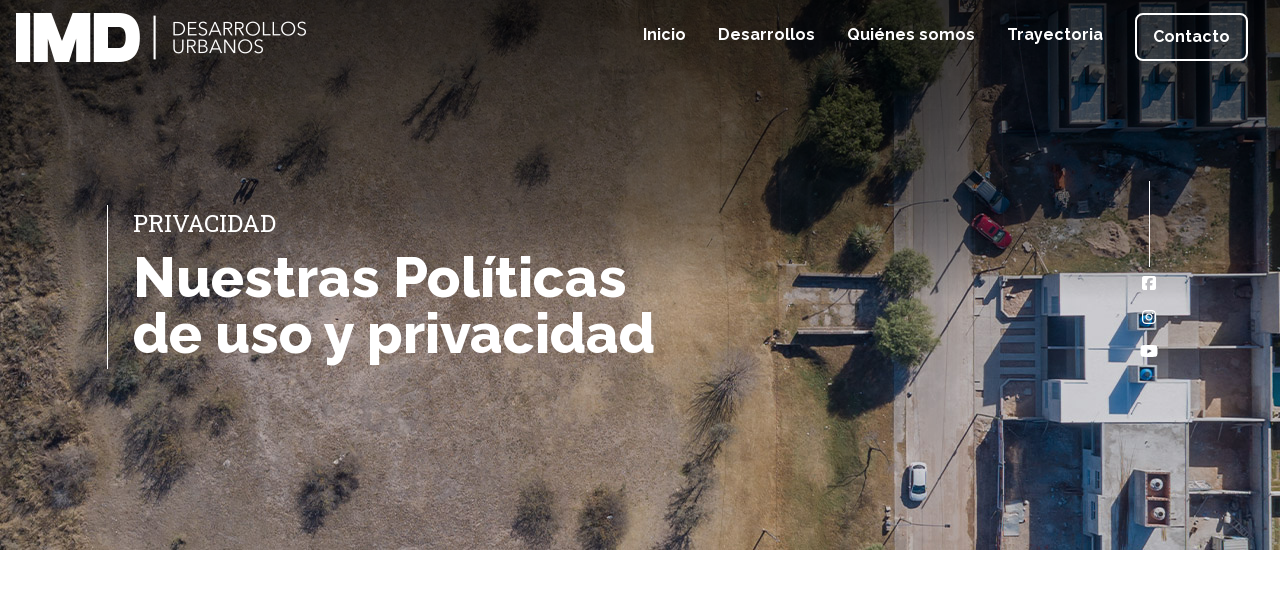

--- FILE ---
content_type: text/html; charset=UTF-8
request_url: https://imdsa.com.ar/politica-de-privacidad.php
body_size: 7019
content:

<!doctype html>
<html lang="es">

<head>
  <!-- Google Tag Manager -->

  <script>
    (function(w, d, s, l, i) {
      w[l] = w[l] || [];
      w[l].push({
        'gtm.start':

          new Date().getTime(),
        event: 'gtm.js'
      });
      var f = d.getElementsByTagName(s)[0],

        j = d.createElement(s),
        dl = l != 'dataLayer' ? '&l=' + l : '';
      j.async = true;
      j.src =

        'https://www.googletagmanager.com/gtm.js?id=' + i + dl;
      f.parentNode.insertBefore(j, f);

    })(window, document, 'script', 'dataLayer', 'GTM-5DSMDM4');
  </script>

  <!-- End Google Tag Manager -->
  <meta charset="utf-8">
  <meta http-equiv="X-UA-Compatible" content="IE=edge">
  <meta name="viewport" content="width=device-width, initial-scale=1, shrink-to-fit=no">
  <meta name="facebook-domain-verification" content="upi8j069xwr4v4575n0cx1khh70zyz" />

  <title>IMD – Desarrollos Urbanos</title>
  <meta name="description" content="Más de 20 desarrollos ejecutados. Desarrollamos espacios urbanos que forman parte activa en el crecimiento de la ciudad de Córdoba y localidades aledañas.">
  <meta name="keywords" content="imd, desarrollos, lotes, cordoba, lotes con escritura">

  <meta name="robots" content="index, follow, max-snippet:-1, max-image-preview:large, max-video-preview:-1" />
  <link rel="canonical" href="https://imdsa.com.ar/" />
  <meta property="og:locale" content="es_ES" />
  <meta property="og:type" content="website" />
  <meta property="og:title" content="IMD – Desarrollos Urbanos" />
  <meta property="og:description" content="Más de 20 desarrollos ejecutados. Desarrollamos espacios urbanos que forman parte activa en el crecimiento de la ciudad de Córdoba y localidades aledañas." />
  <meta property="og:url" content="https://imdsa.com.ar/" />
  <meta property="og:site_name" content="IMD" />
  <meta property="article:modified_time" content="2021-02-19T17:11:14+00:00" />
  <meta name="twitter:card" content="summary_large_image" />
  <meta name="twitter:label1" content="Tiempo de lectura" />
  <meta name="twitter:data1" content="2 minutos" />
  <meta name="google-site-verification" content="MfMpA38x8GP1F5brWBa5tPyYohVGYI0fnqaP600zwSY" />

  <!-- Icons FontAwesome/Material  -->
  <script  src="https://cdnjs.cloudflare.com/ajax/libs/font-awesome/6.7.2/js/all.min.js" crossorigin="anonymous"></script>
  <link rel="stylesheet" href="https://cdnjs.cloudflare.com/ajax/libs/font-awesome/6.7.2/css/all.min.css">
  <link href="https://fonts.googleapis.com/icon?family=Material+Icons" rel="stylesheet">
  <!-- OWL Carousel -->
  <link rel="stylesheet" href="https://cdnjs.cloudflare.com/ajax/libs/OwlCarousel2/2.3.4/assets/owl.carousel.min.css">
  <link rel="stylesheet" href="https://cdnjs.cloudflare.com/ajax/libs/OwlCarousel2/2.3.4/assets/owl.theme.default.min.css">
  <!-- Fonts -->
  <link rel="preconnect" href="https://fonts.googleapis.com">
  <link rel="preconnect" href="https://fonts.gstatic.com" crossorigin>
  <link href="https://fonts.googleapis.com/css2?family=Raleway:ital,wght@0,100;0,200;0,300;0,400;0,500;0,600;0,700;0,800;0,900;1,100;1,200;1,300;1,400;1,500;1,600;1,700;1,800;1,900&display=swap" rel="stylesheet">
  <link rel="preconnect" href="https://fonts.googleapis.com">
  <link rel="preconnect" href="https://fonts.gstatic.com" crossorigin>
  <link href="https://fonts.googleapis.com/css2?family=Roboto+Slab:wght@100;200;300;400;500;600;700;800;900&display=swap" rel="stylesheet">
  <!-- AOS -->
  <link href="https://unpkg.com/aos@2.3.1/dist/aos.css" rel="stylesheet">
  <!-- Favicon -->
  <link rel="shortcut icon" href="/favicon.png">
  <!-- BS NAV -->
  <link rel="stylesheet" type="text/css" href="https://cdn.jsdelivr.net/gh/fitodac/bsnav@master/dist/bsnav.min.css">
  <!-- Link Swiper's CSS -->
  <link rel="stylesheet" href="https://unpkg.com/swiper/swiper-bundle.min.css" />
  <!--BS4 -->
  <link rel="stylesheet" href="https://cdn.jsdelivr.net/npm/bootstrap@4.6.0/dist/css/bootstrap.min.css" integrity="sha384-B0vP5xmATw1+K9KRQjQERJvTumQW0nPEzvF6L/Z6nronJ3oUOFUFpCjEUQouq2+l" crossorigin="anonymous">
  <!-- CSS Styles -->
  <link rel="stylesheet" href="/css/style.css?4">

  <!-- Facebook Pixel Code -->
  <script>
    ! function(f, b, e, v, n, t, s) {
      if (f.fbq) return;
      n = f.fbq = function() {
        n.callMethod ?
          n.callMethod.apply(n, arguments) : n.queue.push(arguments)
      };
      if (!f._fbq) f._fbq = n;
      n.push = n;
      n.loaded = !0;
      n.version = '2.0';
      n.queue = [];
      t = b.createElement(e);
      t.async = !0;
      t.src = v;
      s = b.getElementsByTagName(e)[0];
      s.parentNode.insertBefore(t, s)
    }(window, document, 'script',
      'https://connect.facebook.net/en_US/fbevents.js');
    fbq('init', '931692194114957');
    fbq('track', 'PageView');
  </script>
  <noscript><img height="1" width="1" style="display:none" src="https://www.facebook.com/tr?id=931692194114957&ev=PageView&noscript=1" /></noscript>
  <!-- End Facebook Pixel Code -->
  <!-- Google tag (gtag.js) -->
  <script async src="https://www.googletagmanager.com/gtag/js?id=G-GVFX2EDS09"></script>
  <script>
    window.dataLayer = window.dataLayer || [];

    function gtag() {
      dataLayer.push(arguments);
    }
    gtag('js', new Date());

    gtag('config', 'G-EZDE87PBDZ');
  </script>

  <meta name="facebook-domain-verification" content="i2blgyxym9f8lpyujvh6qtw598ldn6" />
</head>
<body>
   <!-- Google Tag Manager (noscript) -->
<noscript><iframe src="https://www.googletagmanager.com/ns.html?id=GTM-5DSMDM4"
height="0" width="0" style="display:none;visibility:hidden"></iframe></noscript>
<!-- End Google Tag Manager (noscript) -->
<header>
  <div class="menu">
    <div class="container-fluid">
      <div class="row">
        <div class="col-12">
          <nav class="navbar navbar-expand-lg navbar-light bg-transparent bsnav bsnav-light bsnav-sticky bsnav-sticky-slide">
            <a class="navbar-brand" href="/index.php">
                <div class="header-logo"></div>
            </a>
            <button class="navbar-toggler toggler-spring border-0"><span
                    class="navbar-toggler-icon"></span></button>
            <div class="collapse navbar-collapse justify-content-end" id="navbar">
              <ul class="navbar-nav navbar-mobile">
                <li class="nav-item">
                    <a class="nav-link" href="/index.php">Inicio</a>
                </li>
                <li class="nav-item">
                    <a class="nav-link" href="/desarrollos.php">Desarrollos</a>
                </li>
                <li class="nav-item">
                    <a class="nav-link" href="/quienes-somos.php">Quiénes somos</a>
                </li>
                <li class="nav-item">
                    <a class="nav-link" href="/trayectoria.php">Trayectoria</a>
                </li>
                <li class="nav-item">
                    <a class="nav-link nav-link-btn" href="/contacto.php">Contacto</a>
                </li>
              </ul>
            </div>
          </nav>
        </div>
      </div>
    </div>
  </div>
  <div class="header-overlay"></div>
</header>

   <section class="section-titles trayectoria-section">
      <div class="container-fluid">
         <div class="row justify-content-center">
            <div class="col-12 col-lg-10">
               <div class="row">
                  <div class="col-12 col-md-10 col-lg-11 col-xl-8  mt-4 text-white border-left" data-aos="fade-up" data-aos-duration="600">
                     <span class="top-titles text-uppercase no-select">Privacidad</span>
                     <h2 class="my-2 no-select d-none d-sm-none d-md-none d-lg-block">Nuestras Políticas <br>de uso y privacidad</h2>
                     <h2 class="my-2 no-select d-block d-sm-block d-md-block d-lg-none">Nuestras Políticas de uso y privacidad</h2>
                  </div>
                  <div class="col-md-2 col-lg-1 col-xl-4 d-flex justify-content-end" data-aos="fade-up" data-aos-duration="600">
                     <div class="social-media">
                        <div class="vertical-deco"></div>
                        <a href="https://www.facebook.com/imddesarrollosurbanos/" target="_blank"><i class="fab fa-facebook-square"></i></a>
                        <a href="https://www.instagram.com/imddesarrollosurbanos/" target="_blank"><i class="fab fa-instagram"></i></a>
                        <a href="https://www.youtube.com/@IMDDesarollosUrbanos" target="_blank"><i class="fab fa-youtube"></i></a>
                     </div>
                  </div>
               </div>
            </div>
         </div>
      </div>
   </section>

   <section class="trayectoria my-5 py-5">
      <div class="container pt-5">
         <div class="row justify-content-center">
            <div class="col-10" data-aos="fade-up" data-aos-duration="400">
               <div class="col-12 text-center" data-aos="fade-up" data-aos-duration="800">
                  <span class="linear-titles no-select">privacidad</span>
                  <h2 class="blue">
                     Política de Privacidad
                  </h2>
               </div>
               
               <p>El presente Política de Privacidad establece los términos en que <strong>IMD</strong> usa y protege la información que es proporcionada por sus usuarios al momento de utilizar su sitio web. Esta compañía está comprometida con la seguridad de los datos de sus usuarios. Cuando le pedimos llenar los campos de información personal con la cual usted pueda ser identificado, lo hacemos asegurando que sólo se empleará de acuerdo con los términos de este documento. Sin embargo esta Política de Privacidad puede cambiar con el tiempo o ser actualizada por lo que le recomendamos y enfatizamos revisar continuamente esta página para asegurarse que está de acuerdo con dichos cambios.</p>

               <h4 class="blue mt-5 font-weight-bold">Información que es recogida</h4>
               <div class="divider my-1"></div>
               <p>Nuestro sitio web podrá recoger información personal por ejemplo: Nombre y apellido, información de contacto como su dirección de correo electrónica e información demográfica. Así mismo cuando sea necesario podrá ser requerida información específica para procesar algún pedido o realizar una entrega o facturación.</p>

               <h4 class="blue mt-5 font-weight-bold">Uso de la información recogida</h4>
               <div class="divider my-1"></div>
               <p>Nuestro sitio web emplea la información con el fin de proporcionar el mejor servicio posible, particularmente para mantener un registro de usuarios, de pedidos en caso que aplique, y mejorar nuestros productos y servicios. Es posible que sean enviados correos electrónicos periódicamente a través de nuestro sitio con ofertas especiales, nuevos productos y otra información publicitaria que consideremos relevante para usted o que pueda brindarle algún beneficio, estos correos electrónicos serán enviados a la dirección que usted proporcione y podrán ser cancelados en cualquier momento.</p>

               <p><strong>IMD</strong> está altamente comprometido para cumplir con el compromiso de mantener su información segura. Usamos los sistemas más avanzados y los actualizamos constantemente para asegurarnos que no exista ningún acceso no autorizado.</p>

               <h4 class="blue mt-5 font-weight-bold">Cookies</h4>
               <div class="divider my-1"></div>
               <p>Una cookie se refiere a un fichero que es enviado con la finalidad de solicitar permiso para almacenarse en su ordenador, al aceptar dicho fichero se crea y la cookie sirve entonces para tener información respecto al tráfico web, y también facilita las futuras visitas a una web recurrente. Otra función que tienen las cookies es que con ellas las web pueden reconocerte individualmente y por tanto brindarte el mejor servicio personalizado de su web.</p>

               <p>Nuestro sitio web emplea las cookies para poder identificar las páginas que son visitadas y su frecuencia. Esta información es empleada únicamente para análisis estadístico y después la información se elimina de forma permanente. Usted puede eliminar las cookies en cualquier momento desde su ordenador. Sin embargo las cookies ayudan a proporcionar un mejor servicio de los sitios web, estás no dan acceso a información de su ordenador ni de usted, a menos de que usted así lo quiera y la proporcione directamente visitas a una web.</p>
               <p>Usted puede aceptar o negar el uso de cookies, sin embargo la mayoría de navegadores aceptan cookies automáticamente pues sirve para tener un mejor servicio web. También usted puede cambiar la configuración de su ordenador para declinar las cookies. Si se declinan es posible que no pueda utilizar algunos de nuestros servicios.</p>

               <h4 class="blue mt-5 font-weight-bold">Enlaces a terceros</h4>
               <div class="divider my-1"></div>
               <p>Este sitio web pudiera contener en laces a otros sitios que pudieran ser de su interés. Una vez que usted de clic en estos enlaces y abandone nuestra página, ya no tenemos control sobre al sitio al que es redirigido y por lo tanto no somos responsables de los términos o privacidad ni de la protección de sus datos en esos otros sitios terceros. Dichos sitios están sujetos a sus propias políticas de privacidad por lo cual es recomendable que los consulte para confirmar que usted está de acuerdo con estas.</p>

               <h4 class="blue mt-5 font-weight-bold">Control de su información personal</h4>
               <div class="divider my-1"></div>
               <p>En cualquier momento usted puede restringir la recopilación o el uso de la información personal que es proporcionada a nuestro sitio web. Cada vez que se le solicite rellenar un formulario, como el de alta de usuario, puede marcar o desmarcar la opción de recibir información por correo electrónico. En caso de que haya marcado la opción de recibir nuestro boletín o publicidad usted puede cancelarla en cualquier momento.</p>
               <p>Esta compañía no venderá, cederá ni distribuirá la información personal que es recopilada sin su consentimiento, salvo que sea requerido por un juez con un orden judicial.</p>
               <p><strong>IMD</strong> se reserva el derecho de cambiar los términos de la presente Política de Privacidad en cualquier momento.</p>

            </div>
         </div>
      </div>
   </section>

   <!-- MODALES -->

   <div class="modal fade" id="nuestrosInicios" tabindex="-1" aria-labelledby="nuestrosIniciosLabel" aria-hidden="true">
      <div class="modal-dialog  modal-dialog-centered">
         <div class="modal-content shadow-lg">
            <div class="modal-header pb-0 border-0">
               <div>
                  <p class="timeline-item-year red mb-0">1994</p>
                  <h4 class="font-weight-bold blue mb-0" id="nuestrosIniciosLabel">Nuestros inicios</h4>
               </div>
               <button type="button" class="close" data-dismiss="modal" aria-label="Close">
                  <span aria-hidden="true">&times;</span>
               </button>
            </div>
            <div class="modal-body">
               <div class="divider mb-4"></div>
               <img src="images/trayectoria1.jpg" alt="" class="mb-3">
               <p class="light-blue">Lorem ipsum dolor sit amet, consectetur adipiscing elit, sed do
                  eiusmod
                  tempor incididunt ut labore et dolore magna aliqua. Quis ipsum suspendisse Lorem ipsum dolor sit amet,
                  consectetur adipiscing elit, sed do
                  eiusmod
                  tempor incididunt ut labore et dolore magna aliqua. Quis ipsum suspendisse Lorem ipsum dolor sit amet,
                  consectetur adipiscing elit, sed do
                  eiusmod
                  tempor incididunt ut labore et dolore magna aliqua. Quis ipsum suspendisse </p>
            </div>
         </div>
      </div>
   </div>

   <footer class="py-4">
  <div class="container-fluid">
    <div class="row justify-content-center">
      <div class="col-12 col-md-5 mt-4 d-none d-sm-none d-md-block">
        <img src="/images/footer-logo.png" class="footer-logo" alt="">
        <ul class="my-5 pl-0">
          <li> <a href="/desarrollos.php">Desarrollos</a> </li>
          <li> <a href="/quienes-somos.php">Quiénes Somos</a></li>
          <li> <a href="/trayectoria.php">Trayectoria</a></li>
          <li> <a href="/contacto.php">Contacto</a></li>
        </ul>
      </div>

      <div class="col-12 col-md-5 mt-4 d-flex justify-content-end center-elements">
        <div class="contact-footer text-right">
          <h6 class="text-uppercase text-white font-weight-bold">Contacto</h6>
          <a class="nav-link-btn ml-auto mt-4" href="https://wa.me/5493513686666?text=Hola%20estoy%20en%20la%20pagina%20web%20y%20quiero%20hacer%20una%20consulta!" target="_blank"> <i class="fab fa-whatsapp"></i> 0351 - 153 686 666</a>
          <a href="mailto:info@imdsa.com.ar" class="footer-email red my-3">info@imdsa.com.ar</a>
          <p class="text-white">
          <b>IMD S.A.</b> 30-70841082-5<br>
          <strong>Oficina Capitalinas</strong>: 0351 - 4838108/10<br>
            Av. Humberto Primo 670, Complejo Capitalinas<br>
              Torre Fragueiro, 5to piso, oficina F53.<br>
              Córdoba Capital. X5000FAN.<br>
              <b>Lunes a viernes, de 9:30 a 18:00 hs.</b>
          </p>
        </div>
      </div>
    </div>
  </div>
  <div class="copy-end pt-4">
    <div class="container-fluid">
      <div class="row justify-content-center">
        <div class="col-12 col-md-10">
          <div class="copyright text-center d-flex justify-content-between align-items-center">
            <p class="text-white mb-0">
                IMD Desarrollos Urbanos 2026 ©. <a href="politica-de-privacidad.php" class="text-white"><u>Política de Privacidad</u></a>.
            </p>
            <a href="https://www.web-media.com.ar/" title="Agencia Digital" target="blank"><img src="/images/webmedia-logo.png"
                    alt="Webmedia Agencia Digital"></a>
          </div>
        </div>
      </div>
    </div>
  </div>
</footer>
<!--
<a class="whatsapp-mobile" href="https://wa.me/5493513686666?text=Hola%20estoy%20en%20la%20pagina%20web%20y%20quiero%20hacer%20una%20consulta!" target="_blank">
  <img src="/images/btn-whatsapp-mob.png" alt="Consultar por whatsapp">
</a>
-->
       <script src="https://code.jquery.com/jquery-3.5.1.slim.min.js"
        integrity="sha384-DfXdz2htPH0lsSSs5nCTpuj/zy4C+OGpamoFVy38MVBnE+IbbVYUew+OrCXaRkfj"
        crossorigin="anonymous"></script>
    <script src="https://cdn.jsdelivr.net/npm/popper.js@1.16.1/dist/umd/popper.min.js"
        integrity="sha384-9/reFTGAW83EW2RDu2S0VKaIzap3H66lZH81PoYlFhbGU+6BZp6G7niu735Sk7lN"
        crossorigin="anonymous"></script>
    <script src="https://cdn.jsdelivr.net/npm/bootstrap@4.6.0/dist/js/bootstrap.min.js"
        integrity="sha384-+YQ4JLhjyBLPDQt//I+STsc9iw4uQqACwlvpslubQzn4u2UU2UFM80nGisd026JF"
        crossorigin="anonymous"></script>
    <script src="https://unpkg.com/aos@2.3.1/dist/aos.js"></script>
    <script src="/js/jquery.min.js"></script>
    <script src="/js/owl.carousel.min.js"></script>
    <script src="/js/swiper-gallery.js"></script>
    <!-- <script src="https://cdn.jsdelivr.net/gh/fitodac/bsnav@master/dist/bsnav.min.js"></script> -->
    <div class="bsnav-mobile">
        <div class="bsnav-mobile-overlay"></div>
        <div class="navbar"></div>
    </div>
    <script src="/js/custom.js"></script>
    <script src="/js/axios.min.js"></script>
    <script src="/js/form.js"></script>

    <script>
      const baseConfig = {
          token: "eyJ0eXAiOiJKV1QiLCJhbGciOiJIUzI1NiJ9.eyJ3b3Jrc3BhY2VfaWQiOjIzMCwidG9rZW5fdHlwZSI6IldPUktTUEFDRV9UT0tFTiIsImlhdCI6MTY2MDIyNzk1MywiZXhwIjoxNzU2MzkxMTUzfQ.fmf6mI0AxwmdbFLNVaGbmo6VNzTmpV7DRASCjF_5ZKc",
          url: "https://backend.optiwe.com:443",
          webChatClickCb: function (){
            // click on the webchat icon
          },
          whatsappClickCb:  function (){
            // click on the whasapp icon
          },
          facebookClickCb: function (){
            // click on the whatsapp icon
          },
          toggleIconClickCb: function (){
            // click on toggle open list
          }
      };
      const parseVal = val => typeof(val) === "string" ? `"${val}"` : val
      function getConfigStr(obj){
        let str = 'let optConfigs = {'
        Object.entries(obj).map(val => val ? str += `${val[0]}: ${parseVal(val[1])}, ` : null)
        str += "}; Optiwe.init(optConfigs)"
        return str
      }
      const configsScript = getConfigStr(baseConfig);

      const loadOpt = document.createElement("script")
      loadOpt.src = "https://chatclient.optiwe.com:443/bundle.min.js"
      const scriptInit = document.createElement("script")
      scriptInit.text = configsScript
      loadOpt.onload = () => {
          document.body.appendChild(scriptInit);
      }
      document.body.appendChild(loadOpt);
</script>
</body>
</html>


--- FILE ---
content_type: text/css
request_url: https://imdsa.com.ar/css/style.css?4
body_size: 10118
content:
/*///////////////////////// GENERALES /////////////////////////*/

* {
  scroll-behavior: smooth;
}

body {
  font-family: "Raleway", sans-serif;
  overflow-x: hidden;
}

h1 {
  font-size: 72px;
  line-height: 1;
  font-weight: 800;
}

h2 {
  font-size: 56px;
  line-height: 1;
  font-weight: 800;
}

h3 {
  font-size: 48px;
  line-height: 1;
  font-weight: 800;
}
.h4 {
  font-size: 32px;
  line-height: 1;
  font-weight: 800;
}

img {
  width: 100%;
}

a:hover {
  text-decoration: none;
}

.fw-300 {
  font-weight: 300;
}
.fw-700 {
  font-weight: 700;
}

.blue {
  color: #1c235d;
}

.light-blue {
  color: #6c6e83;
}

.red {
  color: #bc4235;
}
a.red:hover {
  color: #a5362b;
}
.paragraphs {
  font-size: 18px;
}

.big-paragraphs {
  font-size: 26px;
}

.top-titles {
  font-size: 24px;
  font-family: "Roboto Slab", serif;
}

.divider {
  background-image: linear-gradient(
    90deg,
    #333f81 30%,
    #bc4235 30%,
    #bc4235 70%
  );
  width: 120px;
  height: 4px;
}

.no-select {
  -webkit-user-select: none;
  -moz-user-select: none;
  -ms-user-select: none;
  user-select: none;
}

/*///////////////////// BOTONES QUE PISAN BS //////////////////*/

.btn {
  font-family: "Raleway", sans-serif;
  border-radius: 8px;
  font-size: 14px;
  font-weight: 700;
  align-items: center;
  justify-content: center;
  padding: 10px 25px;
  transition: all 150ms ease-out;
  text-decoration: none !important;
  display: flex;
  width: fit-content;
  -webkit-transition: all 0.3s;
  -moz-transition: all 0.3s;
  -o-transition: all 0.3s;
  transition: all 0.3s;
}

.btn::after {
  font-family: "Material Icons";
  content: "trending_flat";
  margin-left: 5px;
  margin-top: 1px;
  -webkit-transition: all 0.3s;
  -moz-transition: all 0.3s;
  -o-transition: all 0.3s;
  transition: all 0.3s;
}

.btn-primary {
  border: 2px solid #fff;
  color: #1c235d;
  background-color: #fff;
}

.btn-primary:hover,
.btn-primary:focus,
.btn-primary:active,
.btn-primary:not(:disabled):not(.disabled).active,
.btn-primary:not(:disabled):not(.disabled):active,
.show > .btn-primary.dropdown-toggle {
  background: #1c235d;
  color: #fff;
  border: 2px solid #1c235d;
  transition: all ease 0.25s;
}

/* .btn-outline-primary {
  border: 1px solid #2dbee6;
  color: #2dbee6;
  background-color: #fff;
}

.btn-outline-primary:hover,
.btn-outline-primary:focus,
.btn-outline-primary:active,
.btn-outline-primary:not(:disabled):not(.disabled).active,
.btn-outline-primary:not(:disabled):not(.disabled):active,
.show>.btn-outline-primary.dropdown-toggle {
  background: #2dbee6;
  color: #fff;
  border: 1px solid #2dbee6;
  transition: all ease .25s;
} */

.btn-secondary {
  border: 2px solid #bc4235;
  color: #bc4235;
  background-color: transparent;
}

.btn:hover::after {
  font-family: "Material Icons";
  content: "trending_flat";
  margin-left: 25px;
}

.btn-secondary:hover,
.btn-secondary:focus,
.btn-secondary:active,
.btn-secondary:not(:disabled):not(.disabled).active,
.btn-secondary:not(:disabled):not(.disabled):active,
.show > .btn-secondary.dropdown-toggle {
  background: #bc4235;
  color: #fff;
  border: 2px solid #bc4235;
  transition: all ease 0.25s;
}

/*
.btn-outline-secondary {
  border: 2px solid #fff;
  color: #2e303d;
  background-color: #fff;
}

.btn-outline-secondary:hover,
.btn-outline-secondary:focus,
.btn-outline-secondary:active,
.btn-outline-secondary:not(:disabled):not(.disabled).active,
.btn-outline-secondary:not(:disabled):not(.disabled):active,
.show>.btn-outline-secondary.dropdown-toggle {
  background: #2e303d;
  color: #fff;
  border: 2px solid #2e303d;
  transition: all ease .25s;
} */

.shadow-lg {
  box-shadow: 0 0.1rem 2rem rgba(0, 0, 0, 0.08) !important;
}

/*///////////////////////// HEADER /////////////////////////*/

.menu {
  -webkit-transition: background 0.3s 0s linear;
  -moz-transition: background 0.3s 0s linear;
  -o-transition: background 0.3s 0s linear;
  transition: background 0.3s 0s linear;
}

.navbar-brand {
  background-size: contain;
  background-repeat: no-repeat;
  background-position: center;
  width: 290px;
  height: 49px;
  background-image: url(../images/white-logo.png);
  transition: 0.3s;
}

.bsnav-sticky.bsnav-sticky-slide.sticked.in .navbar-brand {
  background-image: url(../images/logo-color.png);
}

.navbar {
  z-index: 5;
  width: 100%;
  padding: 0.8rem 1rem;
}

.nav-link {
  font-size: 16px;
  font-weight: 700;
  color: white !important;
  margin-right: 1rem !important;
  margin-left: 1rem !important;
  position: relative;
  transition: linear 0.2s !important;
  padding: 10px 0px !important;
}

.navbar-nav .nav-item .nav-link.active-nav::before,
.navbar .nav-item a::after {
  position: absolute;
  bottom: 11px;
  left: 0px;
  width: 100%;
  height: 3px;
  background-color: #bc4235;
  content: "";
  opacity: 0;
  margin-bottom: 5px;
  transition: opacity 0.3s ease 0s, transform 0.3s ease 0s;
  transform: translateY(20px);
}

.navbar-nav .nav-item .nav-link.active-nav::before,
.navbar .nav-item a:hover::after {
  opacity: 1;
  transform: translateY(10px);
}

.nav-link-btn {
  border: 2px solid #fff;
  background-color: transparent;
  font-family: "Raleway", sans-serif;
  border-radius: 8px;
  padding-right: 1rem !important;
  padding-left: 1rem !important;
}

.nav-link-btn:hover {
  border: 2px solid #bc4235;
  background-color: #bc4235;
  color: #fff;
  font-family: "Raleway", sans-serif;
  border-radius: 8px;
  padding-right: 1rem !important;
  padding-left: 1rem !important;
}

.nav-link-btn:hover::after,
.navbar-light .navbar-nav .nav-link-btn.active-nav::before {
  content: none !important;
}

.navbar-light .navbar-nav .nav-link-btn.active-nav,
.navbar .navbar-nav .nav-link-btn.active-nav {
  border: 2px solid #bc4235 !important;
  background-color: #bc4235 !important;
  color: #fff !important;
}

.bsnav-sticky.bsnav-sticky-slide.sticked.in
  .navbar-nav
  .nav-item:last-child
  .nav-link-btn.active-nav {
  color: #fff !important;
}

.bsnav-sticky.bsnav-sticky-slide.sticked.in {
  box-shadow: rgba(50, 50, 93, 0.25) 0px 8px 15px -5px,
    rgba(0, 0, 0, 0.25) 0px 4px 10px -8px;
}

.bsnav-sticky.bsnav-sticky-slide.sticked.in {
  background: #fff !important;
}

.bsnav-sticky.bsnav-sticky-slide.sticked.in .nav-link {
  color: #1c235d !important;
}

.bsnav-sticky.bsnav-sticky-slide.sticked.in .navbar-nav .nav-item:last-child a {
  color: #bc4235 !important;
}

.bsnav-sticky.bsnav-sticky-slide.sticked.in
  .navbar-nav
  .nav-item:last-child
  .nav-link-btn {
  border: 2px solid #bc4235;
}

.bsnav-sticky.bsnav-sticky-slide.sticked.in
  .navbar-nav
  .nav-item:last-child
  .nav-link-btn:hover {
  color: #fff !important;
}

.navbar-toggler.toggler-spring .navbar-toggler-icon::after {
  width: 75%;
  right: 0;
}

.navbar-toggler.toggler-spring.active .navbar-toggler-icon::after {
  width: 100%;
}

.bsnav-sticky.bsnav-sticky-slide.sticked.in .navbar-toggler-icon,
.bsnav-sticky.bsnav-sticky-slide.sticked.in .navbar-toggler-icon::after,
.bsnav-sticky.bsnav-sticky-slide.sticked.in .navbar-toggler-icon::before {
  background-color: #1c235d !important;
  transition: 0.5s !important;
}

.bsnav-sticky.bsnav-sticky-slide.sticked.in
  .navbar-toggler.toggler-spring.active
  .navbar-toggler-icon {
  background-color: #fff !important;
  transition: 0.3s !important;
}

/* Bs nav para el menú mobile */

.bsnav-mobile .navbar {
  left: 0 !important;
  color: #fff !important;
  transform: translate3d(-300px, 0, 0) !important;
}

.bsnav-mobile.in .navbar {
  transform: translate3d(0px, 0, 0) !important;
}

.bsnav-mobile .navbar.bsnav-dark {
  background: #12152f !important;
  color: #fff !important;
  padding: 0px 0 15px;
  box-shadow: 2px 2px 5px -2px rgba(0, 0, 0, 0.65);
  -webkit-box-shadow: 2px 2px 5px -2px rgba(0, 0, 0, 0.65);
  -moz-box-shadow: 2px 2px 5px -2px rgba(0, 0, 0, 0.65);
  border-left: 4px solid #bc4235;
}

.navbar-toggler {
  padding: initial;
}

.header-overlay {
  width: 100%;
  height: 300px;
  position: absolute;
  top: 0;
  background: -webkit-linear-gradient(
    top,
    transparent,
    rgba(0, 0, 0, 0.55) 30%,
    #000
  );
  background: linear-gradient(
    0deg,
    transparent 0,
    rgba(0, 0, 0, 0.55) 30%,
    #000
  );
  z-index: 0;
  opacity: 0.7;
}

.section-titles {
  min-height: 550px;
  background-size: cover;
  background-position: center;
  background-repeat: no-repeat;
  display: flex;
  align-items: center;
}

/* MAIN */

.main-section {
  height: 100vh;
  overflow: hidden !important;
  position: relative;
  display: flex;
  align-items: center;
}

.main-video-overlay {
  width: 100%;
  height: 100%;
  position: absolute;
  top: 0;
  background-color: #000;
  z-index: -1;
  opacity: 0.2;
}

.main-section .border-left,
.section-titles .border-left {
  border-left: 1px solid #fff !important;
  padding-left: 25px !important;
}

.main-video {
  position: absolute;
  top: 0;
  width: 100%;
  z-index: -5;
  height: 100%;
  object-fit: cover;
}

/* Animación que invita a scrollear */

.scrolling-container {
  position: absolute;
  left: 0;
  right: 0;
  bottom: 0;
  margin-bottom: 80px;
}

.scrolling-container-icon {
  position: relative;
  width: 2.2rem;
  height: 4rem;
  box-shadow: inset 0 0 0 2px #fff;
  border-radius: 2.5rem;
  padding: 10px 0px;
}

.scrolling-container-icon-circle {
  width: 12px;
  height: 12px;
  border-radius: 50%;
  border: 2px solid #fff;
  margin: 0 auto;
}

.scrolling-container-icon:before {
  content: url("../images/arrow.svg");
  position: absolute;
  width: 100%;
  height: 2rem;
  top: 1.8rem;
  border-radius: 0.4rem;
  animation-duration: 1.5s;
  animation-iteration-count: infinite;
  animation-name: scroll;
}

@keyframes scroll {
  0% {
    opacity: 0;
  }

  50% {
    opacity: 1;
    transform: translateY(1rem);
  }
}

/* Deco a la derecha */

.social-media {
  display: flex;
  flex-direction: column;
  align-items: center;
}

.vertical-deco {
  width: 1px;
  height: 80%;
  background-color: #fff;
}

.social-media a {
  color: #fff;
  margin: 5px 0px;
  -webkit-transition: all 0.3s;
  -moz-transition: all 0.3s;
  -o-transition: all 0.3s;
  transition: all 0.3s;
}

.social-media a:hover {
  transform: translateX(-10px);
}

/*///////////////////////// NOSOTROS //////////////////////////*/

.about-us {
  position: relative;
  padding: 140px 0px 100px 0px;
}

.linear-titles {
  font-size: 160px;
  -webkit-text-stroke: 2px #eeeff8;
  color: transparent;
  font-family: "Raleway", sans-serif;
  font-weight: 800;
  position: absolute;
  left: 0;
  right: 0;
  z-index: -5;
  transform: translateY(-60%);
}

.service-container {
  position: relative;
}

.service-title {
  position: absolute;
  color: #fff;
  left: 0;
  right: 0;
  text-align: center;
  height: 100%;
  display: flex;
  align-items: center;
  justify-content: center;
  z-index: 10;
  line-height: 1;
  flex-direction: column;
}
.service-title h3 {
  font-size: 32px;
  font-weight: 700;
}
.service-title::after {
  content: "";
  height: 55px;
  width: 1px;
  background-color: rgba(255, 255, 255, 0.705);
  position: absolute;
  transform: translateY(150%);
}

.service-title::before {
  content: "";
  height: 55px;
  width: 1px;
  background-color: rgba(255, 255, 255, 0.705);
  position: absolute;
  transform: translateY(-150%);
}

.service-image {
  transition: ease-in-out 0.3s;
}

.service-container:hover .service-image {
  transform: scale(1.1);
}

/*///////////////////////// DESARROLLOS //////////////////////////*/

.builds {
  overflow: visible;
}

.builds-linear-title {
  transform: translateY(-68%);
}

.desarrollos-title {
  font-weight: 700;
  font-size: 18px;
  font-family: "Roboto Slab", serif;
  transition: 0.3s;
}

.desarrollos-title-container span {
  font-size: 12px;
}

/* Swiper Gallery */

.swiper-container {
  margin-left: auto;
  margin-right: auto;
  position: relative;
  overflow: hidden;
  list-style: none;
  padding: 0;
  z-index: 1;
}

.swiper-container-vertical > .swiper-wrapper {
  flex-direction: column;
}

.swiper-wrapper {
  position: relative;
  width: 100%;
  height: 100%;
  z-index: 1;
  display: flex;
  transition-property: transform;
  box-sizing: content-box;
}

.swiper-slide,
.swiper-wrapper {
  transform: translateZ(0);
}

.gallerySlider {
  position: relative;
  overflow: hidden;
}

.gallerySlider__inner {
  display: flex;
  flex-wrap: wrap;
}

.gallerySlider__swiper {
  overflow: visible;
  margin-left: -12px;
  margin-right: -12px;
}

.gallerySlider__slider {
  position: relative;
  flex: 0 0 61%;
  max-width: 61%;
}

.gallerySlider__slider:before {
  height: calc(100% + 9rem);
  background-color: #fff;
  top: 0;
}

.gallerySlider__slider:after,
.gallerySlider__slider:before {
  content: "";
  position: absolute;
  width: 99999px;
  right: 100%;
  z-index: 2;
}

.gallerySlider__slider:after {
  height: 40rem;
  bottom: -9rem;
  background: linear-gradient(180deg, rgba(191, 192, 192, 0), #bfc0c0);
  opacity: 0.15;
  pointer-events: none;
}

.gallerySlider__slide {
  padding-left: 12px;
  padding-right: 12px;
}

.gallerySlider__slide:hover .desarrollos-title {
  color: #bc4235;
}

.gallerySlider__slideDesc {
  text-align: right;
  padding-top: 1rem;
}

.gallerySlider__slideImage {
  position: relative;
}

.gallerySlider__slideImage:before {
  display: block;
  content: "";
  width: 100%;
  padding-top: 66.47887324%;
}

.gallerySlider__slideImage img {
  position: absolute;
  left: 0;
  top: 0;
  width: 100%;
  height: 100%;
  object-fit: cover;
}

.gallerySlider__nav {
  margin-top: 5px;
  display: flex;
  align-items: center;
}

.gallerySlider__navButtons {
  flex: 0;
  display: flex;
  align-items: center;
  padding-right: 15px;
  margin-bottom: 5px;
}

.gallerySlider__navButtons button {
  background: none;
  border: 0;
  color: inherit;
  font: inherit;
  line-height: normal;
  overflow: visible;
  padding: 0;
  transition: 0.3s;
}

.gallerySlider__navButtons button:hover {
  filter: hue-rotate(107deg) brightness(2) !important;
}

.gallerySlider__navProgress {
  height: 3px;
  position: relative;
  flex: 1;
  background-color: #eeeff8;
}

.gallerySlider .swiper-pagination-progressbar-fill {
  background-color: #333f81;
}

.gallerySlider__navButton {
  width: 25px;
  height: 25px;
  opacity: 0.5;
  transition: color 0.3s, opacity 0.3s;
  margin-right: 8px;
}

.gallerySlider__navButton--prev:before {
  content: url(../images/arrow-left.svg) !important;
}

.gallerySlider__navButton--next:before {
  content: url(../images/arrow-right.svg) !important;
}

.gallerySlider__navButton:not(.swiper-button-disabled) {
  opacity: 1;
}

/*///////////////////////// POR QUE ELEGIRNOS //////////////////////////*/

.icons-section {
  background-image: url(../images/banner.jpg);
  min-height: 490px;
  background-size: cover;
  background-repeat: no-repeat;
  overflow: visible;
  background-attachment: fixed;
  background-position: center;
  margin-bottom: 150px;
}

.icons-container {
  background: #fff;
  width: 100%;
}

.translate-items-icons-section {
  transform: translateY(35%);
}

.icons-titles {
  font-size: 24px;
  font-weight: 800;
  line-height: 1;
}

.services-icons {
  width: 90px !important;
}

.icons-container > div > .col-lg-3:not(:last-child) {
  border-right: 1px solid #eeeff8;
}

/* Carousel para la vista mobile */

#owl-servicios .arrow-carousel {
  width: 45px;
  height: 45px;
  padding: 10px;
}

#owl-servicios .owl-prev,
#owl-servicios .owl-next {
  border: 1px solid #d2d3df;
  border-radius: 50%;
  background: transparent;
  transition: 0.3s;
}

#owl-servicios .owl-prev:hover,
#owl-servicios .owl-next:hover {
  border: 1px solid #bc4235;
}

#owl-servicios .arrow-carousel-next:hover,
#owl-servicios .arrow-carousel-prev:hover {
  filter: hue-rotate(107deg) brightness(2) !important;
}

#owl-servicios .owl-nav {
  padding-bottom: 15px;
}

#owl-servicios .owl-nav {
  margin-top: 0px !important;
}

/*///////////////////////// CLIENTES //////////////////////////*/

.clients {
  padding: 175px 0px 0px 0px;
}

/* Testimonios*/

.red-bg {
  background-color: #bc4235;
}

.blue-bg {
  background-color: #1c235d !important;
}

.testimonial-text-container {
  padding: 20px;
  width: 75%;
  display: flex;
  flex-direction: column;
  justify-content: space-between;
}

.testimonial-image-container img {
  height: 100%;
  object-fit: cover;
}

.testimonial-author {
  border-top: 1px solid #fff;
}

.testimonial-author p {
  font-size: 20px;
  font-weight: 700;
}

.testimonial-author span {
  font-size: 12px;
}

.quote-icon {
  width: 45px !important;
}

#owl-clientes .owl-nav.disabled + .owl-dots {
  margin-top: 25px;
}

#owl-clientes .owl-theme .owl-dots .owl-dot.active span,
#owl-clientes .owl-theme .owl-dots .owl-dot:hover span {
  background: #bc4235;
}

#owl-clientes .owl-theme .owl-dots .owl-dot span {
  background: #d2d3df;
}

/* Carousel de logos */

.logo-container {
  padding: 30px;
}

#owl-logos .owl-item {
  border-right: 1px solid #eeeff8;
}

/*///////////////////////// FOOTER //////////////////////////*/

footer {
  background-color: #12152f;
}

.footer-logo {
  width: 150px !important;
}

footer ul li {
  list-style: none;
  margin: 8px 0px;
}

footer ul li a {
  font-size: 16px;
  font-weight: 700;
  color: #fff;
  transition: 0.3s;
}

footer ul li a:hover {
  text-decoration: none;
  color: #bc4235;
}

.contact-footer {
  display: flex;
  flex-direction: column;
}

.contact-footer h6 {
  font-family: "Roboto Slab", serif;
}

.contact-footer .nav-link-btn {
  padding: 8px;
  color: #fff;
  width: fit-content;
  transition: 0.3s;
}

.contact-footer .nav-link-btn:hover {
  text-decoration: none;
}

.footer-email {
  font-size: 20px;
  font-weight: 700;
  text-decoration: underline;
  transition: 0.3s;
}

.copy-end {
  border-top: 1px solid rgba(255, 255, 255, 0.349);
}

.copy-end p {
  font-weight: 200 !important;
}

/*////////////////////// DESARROLLOS ///////////////*/

.builds-section {
  background-image: url(../images/desarrollos-portada.jpg);
}

.item-gallery-container {
  height: 100%;
  overflow: hidden;
  background-color: white;
  position: relative;
  margin-bottom: 30px;
}

.item-gallery-container .item-gallery-img {
  transition: ease-in-out 0.5s !important;
}

.item-gallery-container:hover .item-gallery-img {
  opacity: 0.15;
  transition: ease-in-out 0.5s !important;
}

.item-gallery-logo {
  position: absolute;
  left: 0;
  right: 0;
  top: 0;
  bottom: 0;
  width: fit-content;
  z-index: 2;
  /* filter: brightness(5); */
  max-width: 340px;
  transition: ease-in-out 0.5s !important;
}

.item-gallery-container:hover .item-gallery-logo {
  opacity: 0;
}

.item-gallery-img {
  height: 100%;
  object-fit: cover;
}

.large-item {
  height: 550px;
}

.small-item {
  height: 450px;
}

.x-small-item {
  height: 370px;
}

.item-align {
  margin-top: -100px;
}

/* para mostrar logo, texto y boton en el hover */

.overlay {
  position: absolute;
  top: 0;
  left: 0;
  width: 100%;
  height: 100%;
  padding: 50px;
  display: flex;
  align-items: center;
  justify-content: center;
  flex-direction: column;
  text-align: center;
  transform: translateY(100%);
  transition: ease-in-out 0.6s;
}

.item-gallery-logo-overlay {
  max-width: 250px;
}

.item-gallery-container p {
  /* opacity: 0; */
  font-size: 16px;
  color: #6c6e83;
  line-height: 1.2;
  transition: 0.3s;
}

.item-gallery-container:hover .overlay {
  transform: translateY(0%);
  transition: 0.5s;
}

/*///////////////////////////// TRAYECTORIA ///////////////////////*/

.trayectoria-section {
  background-image: url(../images/trayectoria-portada.jpg);
  overflow-y: hidden;
}

.timeline {
  position: relative;
  padding-bottom: 7em;
}

.timeline-item-year {
  font-size: 24px;
  font-family: "Roboto Slab", serif;
}

.timeline-item-container {
  display: block;
  position: relative;
  background-color: #fff;
  padding: 30px;
  height: fit-content;
  transition: 0.3s;
}

.timeline-item-container:hover.shadow-lg {
  box-shadow: 0 0.1rem 2rem rgba(0, 0, 0, 0.3) !important;
}

.translate-timeline-items {
  transform: translateY(100px);
}

.timeline-item {
  margin-bottom: 3rem;
}

.timeline-item.left-item {
  padding-right: 1rem;
}

.timeline-item.right-item {
  padding-left: 1rem;
}

/* BULLETS */

.timeline::before {
  content: "";
  position: absolute;
  top: 30px;
  left: 0;
  right: 0;
  margin: 0 auto;
  z-index: -1;
  width: 2px;
  height: 92%;
  background: #d2d5dd;
  transform: translateY(100%);
  animation: timeline-animation 1s forwards;
}

.timeline::after {
  content: "";
  position: absolute;
  z-index: -1;
  left: 0;
  right: 0;
  margin: 0 auto;
  width: 0px;
  border-right: 2px #d2d5dd dashed;
  height: 6%;
  transform: translateY(100%);
  animation: timeline-animation 1s forwards;
}

@keyframes timeline-animation {
  100% {
    transform: translateY(0%);
  }
}

@keyframes bullet-animation {
  100% {
    transform: translateX(0%);
  }
}

.timeline-item.left-item .timeline-bullet::before,
.timeline-item.right-item .timeline-bullet::after {
  content: "";
  position: absolute;
  z-index: 30;
}

.timeline-item.left-item .timeline-bullet::before,
.timeline-item.right-item .timeline-bullet::after {
  top: 1.7rem;
  width: 12px;
  height: 12px;
  border: 2px solid #bc4235;
  border-radius: 50%;
  background-color: #fff;
}

.timeline-item.left-item .timeline-item-container::before,
.timeline-item.right-item .timeline-item-container::after {
  top: 2rem;
  height: 2px;
  background: #d0d1da;
  width: 30px;
}

/* Items a la izquierda */

.timeline-item.left-item .timeline-bullet::before {
  right: 0;
  margin-right: -37px;
  transform: translateX(-100%);
  animation: timeline-animation 0.8s forwards;
}

.timeline-item.left-item .timeline-item-container::before,
.timeline-item.left-item .timeline-item-container::after {
  content: "";
  position: absolute;
}

.timeline-item.left-item .timeline-item-container::before {
  right: 0;
  margin-right: -30px;
}

/* Items a la derecha */

.timeline-item.right-item .timeline-bullet::after {
  left: 0;
  margin-left: -37px;
  transform: translateX(100%);
  animation: timeline-animation 0.8s forwards;
}

.timeline-item.right-item .timeline-item-container::before,
.timeline-item.right-item .timeline-item-container::after {
  content: "";
  position: absolute;
}

.timeline-item.right-item .timeline-item-container::after {
  left: 0;
  margin-left: -30px;
}

/* FIN BULLETS */

.timeline-item-link {
  position: relative;
  font-size: 14px;
  line-height: 1.5;
  font-weight: 700;
  display: flex;
  transition: 0.3s;
  cursor: pointer;
}

.timeline-item-link:hover {
  color: #12152f;
}

.timeline-item-link::after {
  font-family: "Material Icons";
  content: "trending_flat";
  margin-left: 5px;
  margin-top: 1px;
  transition: 0.3s;
}

.timeline-item-link:hover::after {
  font-family: "Material Icons";
  content: "trending_flat";
  margin-left: 10px;
}

#nuestrosInicios .modal-content {
  border-radius: 0 !important;
}

#nuestrosInicios .modal-body {
  border-bottom: #bc4235 3px solid;
}

#nuestrosInicios .close {
  color: #12152f;
  opacity: 1;
}

#nuestrosInicios .modal-dialog {
  max-width: 700px;
}

/*///////////////////////////// QUIENES SOMOS ///////////////////////*/

.about-section {
  background-image: url(../images/quienessomos-portada.jpg);
  overflow-y: hidden;
}

.conocenos .linear-titles {
  transform: translateY(-60%);
}

.llamanos,
.mision {
  background: #1c235d;
}

.mision .nav .nav-link,
.mision .nav-link {
  font-size: 52px;
  -webkit-text-stroke: #fff;
  -webkit-text-stroke-width: thin;
  color: transparent !important;
  font-family: "Raleway", sans-serif;
  font-weight: 800;
  display: flex;
  align-items: center;
  transition: 0.3s !important;
  margin-left: 0 !important;
}

.mision .nav .nav-link::after {
  font-family: "Material Icons";
  content: "trending_flat";
  -webkit-text-stroke: 1px #bc4235 !important;
  color: #bc4235;
  opacity: 0;
  font-size: 22px !important;
  margin-left: auto !important;
  padding-right: 35px;
  transition: 0.5s !important;
}

.mision .nav .nav-link.active::after {
  opacity: 1;
}

.mision .nav .nav-link.active,
.mision .accordion .nav-link:not(.collapsed) {
  color: #fff !important;
  margin-left: 0 !important;
}

.mision .nav .nav-link:not(:last-child) {
  border-bottom: 1px solid #ffffff2c;
}

.mision .collapse-mision .accordion > div:not(:last-child) .heading-container {
  border-bottom: 1px solid #ffffff2c;
}

.mision .accordion .nav-link:not(.collapsed)::after {
  font-family: "Material Icons";
  content: "south";
  -webkit-text-stroke: 1px #bc4235 !important;
  color: #bc4235;
  opacity: 0;
  font-size: 22px !important;
  margin-left: auto !important;
  padding-right: 35px;
  transition: 0.5s !important;
}

.mision .accordion .nav-link:not(.collapsed)::after {
  opacity: 1;
}

.nav-pills .nav-link.active,
.nav-pills .show > .nav-link {
  background-color: transparent !important;
}

.accordion {
  width: 100%;
}

.heading-container .nav-link {
  padding: 25px 0px !important;
}

.ventajas {
  /* background-image: linear-gradient(#eeeff8 50%, #fff 50%, #fff 50%); */
  overflow: hidden;
  padding-top: 100px !important;
  background: #eeeff8;
  position: relative;
}

.ventajas .linear-titles {
  font-size: 160px;
  -webkit-text-stroke: 2px #fff;
  left: 15px;
}

.text-right-container {
  position: absolute;
  bottom: 0;
  left: 0;
}

.white-text-container {
  background: #fff;
  padding-right: 175px;
  padding-left: 30px;
}

.text-right-title {
  padding-left: 30px;
}

.team-member-detail span {
  font-size: 12px;
}

/*///////////////////////////// CONTACTO ///////////////////////*/
.contact-section {
  background-image: url(../images/contacto-portada.jpg);
  overflow-x: hidden;
}

.contact-info,
.contact-img,
.map-container {
  height: 330px;
  object-fit: cover;
}

.contact-info {
  display: flex;
  flex-direction: column;
  justify-content: space-evenly;
  align-items: center;
}

.white-divider {
  background: #fff;
  width: 90px;
  height: 3px;
}

.map-container {
  background-color: #f2f3f4;
}

.form-control {
  border: 1px solid #dfe0ec;
  border-radius: 0;
  transition: 0.1s;
}

.form-control:focus {
  box-shadow: none !important;
  border-color: #12152f;
  border-left: 4px solid #12152f;
}

form label {
  color: #6c6e83;
  font-size: 13px;
  font-weight: 700;
  text-transform: uppercase;
  opacity: 0.5;
}

/*////////////////////// //////////////////////////////////////////////////////////////////
//////////////////////////////////////////// DESARROLLOS ////////////////////////////////////////
////////////////////////////////////////////////////////////////////////////////////////*/

/*//////////////////////// COMARCA ////////////////////*/

/* Generales */
.desarrollos-section {
  background-repeat: no-repeat;
  background-size: cover;
  background-position: center;
}

.deep-green {
  color: #275855;
}

.deep-green-bg {
  background-color: #275855;
}

.yellow {
  color: #f0be01;
}

.yellow-bg {
  background-color: #eca100;
}

.top-subtitles {
  font-size: 18px;
  font-family: "Roboto Slab", serif;
}

.green-divider {
  background-image: linear-gradient(
    90deg,
    #77a84c 30%,
    #fed22b 30%,
    #fed22b 70%
  );
  width: 120px;
  height: 4px;
}

.btn-green {
  border: 2px solid #77a84c;
  color: #77a84c;
  background-color: #fff;
}

.btn-green:hover,
.btn-green:focus,
.btn-green:active,
.btn-green:not(:disabled):not(.disabled).active,
.btn-green:not(:disabled):not(.disabled):active,
.show > .btn-green.dropdown-toggle {
  background: #77a84c;
  color: #fff;
  border: 2px solid #77a84c;
  transition: all ease 0.25s;
}

.btn-yellow {
  border: 2px solid #fed22b;
  color: #fed22b;
  background-color: tr;
}

.btn-yellow:hover,
.btn-yellow:focus,
.btn-yellow:active,
.btn-yellow:not(:disabled):not(.disabled).active,
.btn-yellow:not(:disabled):not(.disabled):active,
.show > .btn-yellow.dropdown-toggle {
  background: #fed22b;
  color: #275855;
  border: 2px solid #fed22b;
  transition: all ease 0.25s;
}

/* Main */

.comarca-section {
  background-image: url(../images/desarrollos/comarca-portada.jpg);
}

.main-logo {
  max-width: 380px;
}

/* Subnav */

.sub-nav {
  padding: 10px 0px;
  position: sticky !important;
  top: 74px;
  z-index: 15;
  box-shadow: 0 0.125rem 0.25rem rgb(0 0 0 / 20%);
  transition: all 0.3s ease;
}

.comarca-sub-nav {
  background-color: #77a84c !important;
}

.sub-nav .nav .nav-item:not(:last-child) {
  border-right: 1px solid rgba(255, 255, 255, 0.342);
}

.sub-nav .nav .nav-item .nav-link {
  padding: 5px 15px !important;
}

.comarca-sub-nav .nav .nav-item .nav-link:hover,
.comarca-sub-nav .nav .nav-item .nav-link.active {
  color: #383838 !important;
}

#owl-nav .owl-stage-outer .owl-stage .owl-item {
  border-right: 1px solid rgba(255, 255, 255, 0.342);
  text-align: center;
  height: 68px;
  display: flex;
  align-items: center;
  justify-content: center;
}

/* Servicios */

.comarca-icons-section {
  background-image: url(../images/desarrollos/comarca-servicios.jpg);
  height: 450px;
}

.comarca-icons-section .icons-margin-top {
  margin-top: 280px;
}

.comarca-icons-section #owl-servicios .owl-prev,
.comarca-icons-section #owl-servicios .owl-next {
  border: 1px solid #eca100;
}

.comarca-icons-section #owl-servicios .arrow-carousel-next,
.comarca-icons-section #owl-servicios .arrow-carousel-prev {
  filter: hue-rotate(178deg) brightness(5) !important;
}

.comarca-icons-section #owl-servicios .arrow-carousel-next:hover,
.comarca-icons-section #owl-servicios .arrow-carousel-prev:hover {
  filter: hue-rotate(214deg) brightness(3) !important;
}

.small-icons-titles {
  font-size: 18px;
  font-weight: 700;
  font-family: "Roboto Slab", serif;
}

/* Galería */

.galeria-items .service-container {
  height: 420px !important;
  overflow: hidden;
  margin-bottom: 30px;
}

.galeria-items .service-container .service-image {
  height: 100%;
  object-fit: cover;
}

.galeria-items .service-container .service-title {
  font-weight: 400;
  padding: 60px;
}

.galeria-items .service-container .service-title::before {
  transform: translateY(-175%);
}

.galeria-items .service-container .service-title::after {
  transform: translateY(175%);
}

/* Para el video de la galería */

.play-btn {
  width: 100px;
  cursor: pointer;
  position: absolute;
  left: 0;
  right: 0;
  margin: auto;
  top: 0;
  bottom: 0;
  display: flex;
  justify-content: center;
  align-items: center;
  flex-direction: column;
  z-index: 15;
}

.galeria-items .cover-video {
  background-image: url(../images/desarrollos/comarca-allende-gallery.jpg);
  background-size: cover;
  background-repeat: no-repeat;
  width: 100%;
  position: relative;
  background-position: center, center;
  height: 420px;
  z-index: 10;
}

.video-item {
  opacity: 0;
  width: 100%;
  object-fit: cover;
  transition: 1s;
  position: absolute;
  height: 420px;
  z-index: -1;
}

/* Plano del barrio */

.map-section {
  height: 500px;
  position: relative;
}

.map-section .icons-margin-top {
  margin-top: 400px;
}

/* Ubicación */

.ubicacion {
  padding: 360px 0px 0px 0px;
}

.ubicacion ul {
  padding-left: 15px;
}

.ubicacion ul li {
  color: #6c6e83;
  margin-bottom: 8px;
}

.ubicacion ul li::marker {
  color: #eca100 !important;
}

/* Contacto comarca */

.desarrollos-contact {
  min-height: 500px;
}

.more-info-container {
  height: 100%;
  padding: 40px;
}

.desarrollos-contact .form-control {
  color: #fff;
  background-color: transparent !important;
  border: 1px solid #eeeff875;
  border-radius: 8px;
  transition: border-color 0.15s ease-in-out, box-shadow 0.15s ease-in-out;
}

.comarca-contact .form-control:focus {
  color: #fff;
  border: 1px solid #eca100;
}

.desarrollos-contact .form-control::-webkit-input-placeholder {
  color: #fff;
}

.desarrollos-contact .form-control:-moz-placeholder {
  /* Firefox 18- */
  color: #fff;
}

.desarrollos-contact .form-control::-moz-placeholder {
  /* Firefox 19+ */
  color: #fff;
}

.desarrollos-contact .form-control:-ms-input-placeholder {
  color: #fff;
}

.asesores h5 {
  transition: 0.5s !important;
}

.asesores img {
  width: 60px !important;
}

.asesores:hover h5 {
  color: #eca100 !important;
}

.info-map-container {
  height: 500px;
  overflow: hidden;
  background-color: #f2f3f4;
}

/*//////////////////////// DISTRITO SUR ////////////////////*/
.ds-deco{
  position: absolute; 
  bottom:-1px; 
  left:0px;
  width: 80%;
  max-width: 300px;
}
.green-ds {
  color: #457b6e;
}
.bg-green-ds {
  background-color: #457b6e;
}
.pink-ds {
  color: #a73787;
}
.bg-pink-ds {
  background-color: #a73787;
}

.ds-section {
  background-image: url(../images/desarrollos/distrito-sur/ds-portada-2.jpg);
  background-position: top center;
}
.about-ds {
  background-image: url(../images/desarrollos/distrito-sur/ds-bg-about.png);
  background-position: center -80px;
  background-repeat: no-repeat;
}
.about-ds h2 {
  font-size: 3.2rem !important;
}
.ds-main-logo {
  max-width: 500px;
}
.ds-divider {
  background-image: url(../images/desarrollos/distrito-sur/deco-ds.svg);
  background-repeat: no-repeat;
  width: 200px;
  height: 15px;
  display: block;
}
.ds-section .social-media {
  position: absolute;
  right: 0;
  bottom: 0;
}

.ds-section .social-media .vertical-deco {
  height: 180px;
}

.ds-sub-nav {
  background-color: #007b6a !important;
}

.ds-sub-nav .nav .nav-item .nav-link:hover,
.ds-sub-nav .nav .nav-item .nav-link.active {
  color: #d1fdfa !important;
}
.btn-ds {
  border: 2px solid #457b6e;
  color: #457b6e;
  background-color: transparent;
}
.btn-ds:hover,
.btn-ds:focus,
.btn-ds:active,
.btn-ds:not(:disabled):not(.disabled).active,
.btn-ds:not(:disabled):not(.disabled):active,
.show > .btn-ds.dropdown-toggle {
  background: #457b6e;
  color: #fff;
  border: 2px solid #457b6e;
  transition: all ease 0.25s;
}
.btn-pink-ds {
  background: #a73787;
  color: #fff;
  border: 2px solid #a73787;
}

.btn-pink-ds:hover,
.btn-pink-ds:focus,
.btn-pink-ds:active,
.btn-pink-ds:not(:disabled):not(.disabled).active,
.btn-pink-ds:not(:disabled):not(.disabled):active,
.show > .btn-pink-ds.dropdown-toggle {
  background: #8d2e72;
  color: #fff;
  border: 2px solid #a73787;
  transition: all ease 0.25s;
}

.ds-icon-card {
  background-color: #fff;
  border-radius: 20px;
  padding: 30px 20px 0px 20px;
  transition: all ease 0.25s;
  max-width: 210px;
}
.ds-icon-card:hover {
  background-color: #fff;
  transition: all ease 0.25s;
  box-shadow: 0 0.1rem 2rem rgba(0, 0, 0, 0.2) !important;
}
.ds-icon-card p {
  font-size: 15px;
}
.ds-icon-card img {
  height: 80px;
}
/* Tabs */
.nav-tabs {
  border-bottom: 1px solid #ffffff;
  margin-bottom: 1rem;
}
.ds-map-section-tabs {
  height: 785px !important;
}
.nav-tabs .nav-link {
  margin-bottom: 0;
  padding: 10px 17px 10px 15px !important;
  text-align: left;
  margin-left: 0 !important;
  text-transform: uppercase;
  border: 1px solid #457b6e5f;
  border-radius: 10px;
  background: white;
  font-size: 14px;
}
.nav-tabs .nav-link .h5{ font-size: 1rem !important;}
.nav-tabs .nav-link.active {
  border-color: #457b6e;
  border-bottom: white;
  border-radius: 10px 10px 0 0;
}

.nav-tabs .nav-link:hover {
  border-color: #457b6e;
}
.nav-tabs .nav-link.disabled {
  color: #6c6e83 !important;
  border: 1px solid #457b6e5f;
  user-select: none;
  opacity: .6;
}

.nav-tabs .nav-link img {
  height: 30px;
  opacity: .5;
  width: auto;
  margin-right: 0.8rem;
}
.nav-tabs .nav-link.active img{
  opacity: 1;
}
.nav-tabs .nav-link.disabled img {
  height: 35px;
}
.tab-pane {
  position: relative;
}

.tab-pane img {
  width: 100%;
  object-fit: contain;
}
.tab-pane a {
  display: block;
  text-align: center;
  margin-left: auto;
  margin-right: auto;
  /*position: absolute;
  left: 0rem;
  bottom: 0rem;*/
}
/* Servicios */
.ds-icons-section {
  background-image: url(../images/desarrollos/distrito-sur/bg-servicios.jpg);
  background-size: auto !important;
  border-bottom-left-radius: 100px;
  border-bottom-right-radius: 100px;
}
.ds-icons-section .icons-container {
  border-radius: 30px;
  background-color: #457B6E !important;
}
.ds-icons-section .icons-margin-top {
  margin-top: 200px;
}
.ds-icons-section .services-icons{ width: 70px !important;}

.ds-icons-section #owl-servicios .owl-prev,
.ds-icons-section #owl-servicios .owl-next {
  border: 1px solid #457b6e;
}
.ds-gallery .service-title {
  font-size: 2rem;
}
.btr-50 {
  border-top-right-radius: 100px;
}
.bbl-50 {
  border-bottom-left-radius: 100px;
}
.ds-cover-video {
  background-image: url(../images/desarrollos/distrito-sur/ds-2025.jpg) !important;
}
.ds-map-section {
  background-image: url(../images/desarrollos/distrito-sur/bg-planos.jpg);
  background-size: cover;
}

.ds-map-section {
  height: 500px;
  position: relative;
}

.ds-map-container {
  display: flex;
  flex-direction: column;
  justify-content: center;
}

.ds-map-container img {
  width: 60%;
  margin: 0 auto;
}

.ds-map-section .icons-margin-top {
  padding-top: 150px;
}
.ds-ubicacion {
  background-image: url(../images/desarrollos/distrito-sur/ds-bg-close.jpg);
  background-position: right 135%;
  background-repeat: no-repeat;
  padding: 240px 0px 0px 0px;
}

.ds-ubicacion ul li::marker {
  color: #00b6a9 !important;
}

.ds-ubicacion ul {
  padding-left: 15px;
}

.ds-ubicacion ul li {
  color: #6c6e83;
  margin-bottom: 10px;
  font-size: 20px;
}
/*//////////////////////// PIANA ////////////////////*/

.gray {
  color: #36383b;
}

.gray-bg {
  background-color: #36383b;
}

.green-bg {
  background-color: #51b848;
}

.turquoise-bg {
  background-color: #00a185;
}

.green-gradient-divider {
  background: rgb(80, 184, 72);
  background: linear-gradient(
    90deg,
    rgba(80, 184, 72, 1) 17%,
    rgba(0, 182, 169, 1) 65%
  );
  width: 120px;
  height: 4px;
}

.green-gradient-bg {
  background: linear-gradient(90deg, #01b6a8 17%, #4fb84b 65%);
}
.green-ds-gradient-bg {
  background: linear-gradient(140deg, #457b6e 0%, #233e37 100%);
}
.green-ds-gradient-bg-alt {
  background-color: #fff;
  border-radius: 20px;
}
.pink-ds-gradient-bg {
  background: linear-gradient(140deg, #6e2459 0%, #a73787 100%);
}

.btn-turquoise {
  border: 2px solid #02b6a8;
  color: #02b6a8;
  background-color: transparent;
}

.btn-turquoise:hover,
.btn-turquoise:focus,
.btn-turquoise:active,
.btn-turquoise:not(:disabled):not(.disabled).active,
.btn-turquoise:not(:disabled):not(.disabled):active,
.show > .btn-turquoise.dropdown-toggle {
  background: #02b6a8;
  color: #fff;
  border: 2px solid #02b6a8;
  transition: all ease 0.25s;
}

.piana-section {
  background-image: url(../images/desarrollos/piana/piana-portada.jpg);
}

.piana-main-logo {
  max-width: 300px;
}

.piana-section .social-media {
  position: absolute;
  right: 0;
  bottom: 0;
}

.piana-section .social-media .vertical-deco {
  height: 180px;
}

.piana-sub-nav {
  background-color: #36383b !important;
}

.piana-sub-nav .nav .nav-item .nav-link:hover,
.piana-sub-nav .nav .nav-item .nav-link.active {
  color: #02b6a8 !important;
}

.desarrollos-image-deco {
  background-image: url(../images/desarrollos/image-deco-right.png);
  background-size: cover;
  background-position: left center;
  background-repeat: no-repeat;
  min-height: 697px;
  display: flex;
  align-items: center;
}

.piana-icons-section {
  background-image: url(../images/desarrollos/piana/piana-servicios.jpg);
  margin-bottom: 100px;
}

.piana-icons-section #owl-servicios .owl-prev,
.piana-icons-section #owl-servicios .owl-next {
  border: 1px solid #383838;
}

.piana-icons-section #owl-servicios .arrow-carousel-next,
.piana-icons-section #owl-servicios .arrow-carousel-prev {
  filter: hue-rotate(178deg) brightness(0) !important;
}

.piana-icons-section #owl-servicios .arrow-carousel-next:hover,
.piana-icons-section #owl-servicios .arrow-carousel-prev:hover {
  filter: hue-rotate(294deg) brightness(3) !important;
}

.piana-cover-video {
  background-image: url(../images/desarrollos/piana/piana-aerea3.jpg) !important;
}

.piana-map-section {
  background-image: url(../images/desarrollos/piana/piana-bg-deco.png);
}

.piana-map-section {
  height: 500px;
  position: relative;
}

.piana-map-container {
  display: flex;
  flex-direction: column;
  justify-content: center;
}

.piana-map-container img {
  width: 60%;
  margin: 0 auto;
}

.piana-map-section .icons-margin-top {
  padding-top: 150px;
}

.padding-sides {
  padding: 0px 100px;
}

.piana-ubicacion .desarrollos-image-deco {
  background-image: url(../images/desarrollos/image-deco-left.png);
  background-position: right center;
}

.piana-ubicacion {
  padding: 440px 0px 0px 0px;
}

.piana-ubicacion ul li::marker {
  color: #00b6a9 !important;
}

.piana-ubicacion ul {
  padding-left: 15px;
}

.piana-ubicacion ul li {
  color: #6c6e83;
  margin-bottom: 8px;
}

.piana-contact .form-control:focus {
  border: 1px solid #02b6a8;
}

/*//////////////////////// LOMAS DEL CHATEAU ////////////////////*/

.light-green {
  color: #83b700;
}

.light-green-bg {
  background-color: #83b700;
}

.dark-green-bg {
  background-color: #295111;
}

.dark-green {
  color: #091d1c;
}

.light-green-bg {
  background-color: #428a17;
}

.light-green-divider {
  background-image: linear-gradient(
    90deg,
    #2e6b09 30%,
    #3b8310 30%,
    #3b8310 70%
  );
  width: 120px;
  height: 4px;
}

.btn-light-green {
  border: 2px solid #83b700;
  color: #83b700;
  background-color: transparent;
}

.btn-light-green:hover,
.btn-light-green:focus,
.btn-light-green:active,
.btn-light-green:not(:disabled):not(.disabled).active,
.btn-light-green:not(:disabled):not(.disabled):active,
.show > .btn-light-green.dropdown-toggle {
  background: #83b700;
  color: #fff;
  border: 2px solid #83b700;
  transition: all ease 0.25s;
}

.lomas-chateau-section {
  background-image: url(../images/desarrollos/lomas-chateau-portada.jpg);
}

.lomas-chateau-logo-deco {
  max-width: 360px;
}

.lomas-chateau-section .vertical-deco {
  height: 260px;
}

.lomas-chateau-sub-nav {
  background-color: #428a17 !important;
}

.lomas-chateau-sub-nav .nav .nav-item .nav-link:hover,
.lomas-chateau-sub-nav .nav .nav-item .nav-link.active {
  color: #091d1c !important;
}

.lomas-chateau-icons-section {
  background-image: url(../images/desarrollos/lomas-del-chateau-servicios.jpg);
  margin-bottom: 100px;
}

.lomas-chateau-icons-section .icons-margin-top {
  transform: translateY(150px);
}

.lomas-chateau-icons-section .icons-container .icon-card img {
  filter: hue-rotate(52deg) brightness(0.6);
}

.lomas-chateau-icons-section #owl-servicios .owl-prev,
.lomas-chateau-icons-section #owl-servicios .owl-next {
  border: 1px solid #091d1c;
}

.lomas-chateau-icons-section #owl-servicios .arrow-carousel-next,
.lomas-chateau-icons-section #owl-servicios .arrow-carousel-prev {
  filter: hue-rotate(230deg) brightness(0) !important;
}

.lomas-chateau-icons-section #owl-servicios .arrow-carousel-next:hover,
.lomas-chateau-icons-section #owl-servicios .arrow-carousel-prev:hover {
  filter: hue-rotate(214deg) brightness(3) !important;
}

.lomas-chateau-gallery {
  padding-top: 120px;
}

.lomas-chateau-gallery .service-container .service-title {
  padding: 40px;
}

.lomas-chateau-gallery .service-container .service-title::before {
  transform: translateY(-200%);
}

.lomas-chateau-gallery .service-container .service-title::after {
  transform: translateY(200%);
}

.lomas-chateau-cover-video {
  background-image: url(../images/desarrollos/lomas-chateau-portada-video.jpg) !important;
}

.lomas-chateau-ubicacion ul li::marker {
  color: #a6de18 !important;
}

.lomas-chateau-ubicacion ul {
  padding-left: 15px;
}

.lomas-chateau-ubicacion ul li {
  color: #6c6e83;
  margin-bottom: 8px;
}

.lomas-chateau-contact .form-control:focus {
  border: 1px solid #83b700;
}

/*//////////////////////// LOMAS DE MENDIOLAZA ////////////////////*/
.red-divider {
  background: #bc4235;
  width: 120px;
  height: 4px;
}

.vendidos-img {
  max-width: 350px;
}

.lomas-mendiolaza-section {
  background-image: url(../images/desarrollos/lomas-mendiolaza-portada.jpg);
}

.lomas-mendiolaza-main-logo {
  max-width: 350px;
}

.lomas-mendiolaza-section .social-media {
  position: absolute;
  right: 0;
  bottom: 0;
}

.lomas-mendiolaza-section .social-media .vertical-deco {
  height: 180px;
}

/*//////////////////////// POETA LUGONES 1 ////////////////////*/
.poeta-lugones-1-section {
  background-image: url(../images/desarrollos/poeta-lugones-1/poeta-lugones1-portada.jpg);
}

.poeta-lugones-1-main-logo {
  max-width: 250px;
}

.poeta-lugones-1-section .social-media {
  position: absolute;
  right: 0;
  bottom: 0;
}

.poeta-lugones-1-section .social-media .vertical-deco {
  height: 180px;
}
/*//////////////////////// POETA LUGONES 2 ////////////////////*/
.poeta-lugones-2-section {
  background-image: url(../images/desarrollos/poeta-lugones-2/poeta-lugones2-portada.jpg);
}

.poeta-lugones-2-main-logo {
  max-width: 250px;
}

.poeta-lugones-2-section .social-media {
  position: absolute;
  right: 0;
  bottom: 0;
}

.poeta-lugones-2-section .social-media .vertical-deco {
  height: 180px;
}

/*//////////////////////// BARRANCAS DE KOSLAY ////////////////////*/
.barrancas-de-koslay-section {
  background-image: url(../images/desarrollos/barrancas-de-koslay/barrancas-de-koslay-portada.jpg);
}

.barrancas-de-koslay-main-logo {
  max-width: 290px;
}

.barrancas-de-koslay-section .social-media {
  position: absolute;
  right: 0;
  bottom: 0;
}

.barrancas-de-koslay-section .social-media .vertical-deco {
  height: 180px;
}

/*////////////////////// RESPONSIVE //////////////////*/
@media (max-width: 1440px) {
  .ventajas .service-image,
  .conocenos .service-image {
    min-height: 550px;
    object-fit: cover;
  }

  .white-text-container {
    padding-right: 50px;
  }

  .desarrollos-image-deco {
    min-height: 550px;
  }
  .h4 {
  font-size: 28px;
}
}

@media (max-width: 1360px) {
  .x-small-item .overlay {
    padding: 10px;
  }

  .extra-padding .overlay {
    padding: 50px !important;
  }

  .x-small-item .item-gallery-logo-overlay {
    max-width: 210px;
  }

  .ventajas .linear-titles {
    font-size: 140px;
  }

  .piana-ubicacion {
    padding: 340px 0px 0px 0px;
  }

  .desarrollos-image-deco {
    min-height: 490px;
  }

  .lomas-chateau-gallery .service-container .service-title {
    padding: 15px;
  }
}

@media (max-width: 1024px) {
  .linear-titles {
    font-size: 120px;
  }

  .about-us {
    padding: 140px 0px 40px 0px;
  }

  .translate-items-icons-section {
    transform: translateY(25%);
  }

  .clients {
    padding: 120px 0px 0px 0px;
  }

  .testimonial-container {
    min-height: 420px;
  }

  .gallerySlider__slider {
    flex: 0 0 65%;
    max-width: 65%;
  }

  .section-titles .container-fluid,
  .comarca-section .container-fluid {
    padding: 0px 40px;
  }

  .item-gallery-logo {
    max-width: 300px;
  }

  .extra-padding-md .overlay {
    padding: 50px !important;
  }

  .extra-padding-extra-height .overlay {
    padding: 50px;
  }

  .conocenos,
  .ventajas,
  .about-comarca,
  .ubicacion,
  .desarrollos-contact,
  .about-piana,
  .piana-ubicacion,
  .about-lomas-chateau,
  .lomas-chateau-ubicacion,
  .about-lomas-mendiolaza {
    text-align: center;
  }

  .center-elements-lg {
    justify-content: center;
    margin: 0 auto;
  }

  .conocenos .divider {
    margin: 0 auto;
  }

  .conocenos .linear-titles {
    transform: translateY(-45%);
  }

  .ventajas {
    padding-top: 120px !important;
  }

  .responsive-adaption {
    flex-direction: column-reverse;
  }

  .text-right-container {
    position: relative !important;
  }

  .comarca-icons-section {
    margin-bottom: 230px !important;
  }

  .map-section .icons-margin-top {
    margin-top: 300px;
  }

  .ubicacion {
    padding: 260px 0px 0px 0px;
  }

  .desarrollos-image-deco {
    min-height: 750px;
  }

  .piana-icons-section .padding-sides {
    padding: inherit !important;
  }

  .piana-ubicacion {
    padding: 440px 0px 0px 0px;
  }

  .piana-map-container img {
    width: 80%;
    margin: 0 auto;
  }

  .lomas-chateau-icons-section {
    background-position: left center;
  }

  .lomas-chateau-gallery .service-container .service-title {
    padding: 40px;
  }

  .lomas-chateau-icons-section .icons-margin-top {
    transform: translateY(130px);
  }

  .lomas-chateau-section {
    background-position-x: -70px;
  }
  .nav-tabs .nav-link {
    padding: 10px 15px 10px 15px !important;
  }
}

@media (max-width: 768px) {
  .navbar-nav .nav-item:last-child {
    margin-top: 15px;
  }
  .ds-deco{
    max-width: 190px;
  }
  .builds-linear-title {
    transform: translateY(-50%);
  }

  .service-title h3 {
    font-size: 26px;
  }
  .service-title p {
    font-size: 16px;
  }

  .service-title::after,
  .service-title::before {
    height: 35px;
  }

  .about-us {
    padding: 140px 0px 0px 0px;
  }

  .icons-section {
    margin-bottom: 175px;
  }

  .translate-items-icons-section {
    transform: translateY(80%);
  }

  .no-translate {
    transform: translateY(30%);
  }

  .swiper-slide,
  .swiper-wrapper {
    transform: translateZ(0) translateX(-35px);
  }

  .gallerySlider__slider {
    flex: 0 0 100%;
    max-width: 100%;
  }

  /* .gallerySlider__slideDesc {
    padding-right: 15px;
  } */

  .testimonial-container {
    flex-direction: column-reverse;
  }

  .testimonial-text-container {
    width: 100%;
  }

  footer .paragraphs {
    font-size: 16px;
  }

  /* Ajustes para el timeline */
  .timeline-item.left-item {
    padding-right: initial;
  }

  .timeline-item {
    margin-bottom: 1.5rem;
  }

  .timeline::before {
    content: "";
    position: absolute;
    top: 30px;
    left: -15px;
    width: 2px;
    margin: initial;
  }

  .timeline::after {
    content: "";
    position: absolute;
    left: -15px;
    margin: initial;
    width: 0px;
    border-right: 2px #d2d5dd dashed;
    height: 10%;
    transform: translateY(100%);
    animation: timeline-animation 1s forwards;
  }

  .timeline {
    padding-bottom: 10em;
  }

  .ubicacion {
    padding: 190px 0px 0px 0px;
  }

  .desarrollos-image-deco {
    min-height: 600px;
  }

  .piana-icons-section .padding-sides {
    padding: 0px;
  }

  .piana-icons-section {
    margin-bottom: 60px;
  }

  .piana-ubicacion {
    padding: 390px 0px 0px 0px;
  }

  .lomas-mendiolaza-section .social-media,
  .piana-section .social-media {
    right: 20px;
  }
  .ds-icons-section .icons-margin-top {
    margin-top: 100px;
  }
  .ds-ubicacion {
    padding: 100px 0px 0px 0px;
  }
  .galeria-items .service-container .service-title {
    padding: 40px;
  }

  .lomas-chateau-gallery {
    padding-top: 90px;
  }

  /* Tabs DS */
  .nav-tabs .nav-link {
    margin: 0 1rem 0.5rem 0 !important;
  }
  .nav-tabs .nav-link.active {
    border-radius: 10px;
    border-bottom: 1px solid #457b6e;
  }
  .tab-pane {
    padding-bottom: 2rem;
  }
  .tab-pane img {
    height: 230px;
  }
}

@media (max-width: 525px) {
  h1 {
    font-size: 50px;
  }

  h2 {
    font-size: 46px;
  }
  .about-ds h2 {
    font-size: 2rem !important;
  }
  h3 {
    font-size: 40px;
  }

  .center-elements {
    justify-content: center !important;
  }

  .big-paragraphs {
    font-size: 20px;
  }

  .navbar-brand {
    background-position: left;
    width: 285px;
    height: 44px;
  }

  .main-section .border-left {
    margin-left: 20px !important;
    padding-left: 15px !important;
  }

  .social-media {
    display: none;
  }

  .linear-titles {
    font-size: 90px;
    -webkit-text-stroke: 1px #eeeff8;
  }

  .builds-linear-title {
    font-size: 85px;
    transform: translateY(-60%) translateX(-5%);
    padding-top: 80px;
  }

  .builds {
    text-align: center;
    overflow-x: hidden;
  }

  .builds a {
    margin: 0 auto 25px auto;
  }

  .builds .divider {
    margin: 0 auto;
  }
  .service-title::before {
    transform: translateY(-210%);
  }
  .service-title::after {
    transform: translateY(190%);
  }

  .icon-card-carousel {
    padding: 30px 35px !important;
  }

  .service-container {
    margin: 15px;
  }

  .services-icons {
    width: 75px !important;
    margin: 0 auto;
  }

  .no-translate {
    transform: translateY(48%);
  }

  .clients {
    padding: 125px 0px 0px 0px;
  }

  .logo-container {
    padding: 15px;
  }

  .logo-container {
    padding-top: 0px !important;
  }

  #owl-logos .owl-item {
    border-right: none;
  }

  .logo-container img {
    max-width: 220px;
    margin: 0 auto;
  }

  .section-titles .border-left {
    padding-left: 15px !important;
  }

  .item-align {
    margin-top: auto;
  }

  .item-gallery-logo {
    max-width: 280px;
  }

  .extra-padding-extra-height {
    min-height: 450px;
  }

  .extra-padding-extra-height .overlay {
    padding: 20px;
  }

  .extra-padding .overlay,
  .overlay,
  .extra-padding-md .overlay {
    padding: 20px !important;
  }

  footer .text-right {
    text-align: center !important;
    justify-content: center !important;
  }

  footer .nav-link-btn {
    margin: 15px auto 5px auto !important;
  }

  .copyright {
    flex-wrap: wrap;
  }

  .copyright a {
    margin: 5px auto 0px auto;
  }
  .btr-50 {
    border-top-right-radius: 0px;
  }
  .bbl-50 {
    border-bottom-left-radius: 0px;
  }
  /* Ajustes para el timeline */
  .timeline > .row > .col-12 {
    padding-left: 30px;
  }

  .timeline::before,
  .timeline::after {
    left: 0px;
  }

  .timeline-item.right-item {
    padding-left: 1rem;
  }

  .timeline-item.right-item {
    padding-left: 0.2rem;
  }

  .timeline-item.right-item .timeline-bullet::after,
  .timeline-item.right-item .timeline-item-container::after {
    margin-left: -22px;
  }

  .timeline-item.right-item .timeline-item-container::after {
    z-index: -1;
  }

  .conocenos .linear-titles {
    font-size: 80px;
    transform: translateY(-35%);
  }

  .contact .linear-titles {
    font-size: 70px;
  }

  .ventajas {
    padding-top: 90px !important;
  }

  .ventajas .linear-titles {
    font-size: 90px;
  }

  .ventajas .service-image {
    min-height: auto;
  }

  .ventajas .text-right-title {
    padding: 0px 15px !important;
  }

  .sub-nav {
    top: 69px;
  }

  .sub-nav .nav-link {
    font-size: 14px;
  }

  .comarca-section .border-left {
    margin-left: 0px !important;
  }

  .map-section {
    height: 400px;
  }

  .map-section .icons-margin-top {
    margin-top: 240px;
  }

  .ubicacion {
    padding: 150px 0px 0px 0px;
  }

  .more-info-container {
    padding: 50px 15px;
  }

  .galeria-items .service-container {
    height: 390px !important;
  }

  .desarrollos-image-deco {
    min-height: 550px;
  }

  .desarrollos-image-deco img {
    min-height: 480px;
    object-fit: cover;
  }

  .piana-ubicacion {
    padding: 190px 0px 0px 0px;
  }

  .piana-icons-section .services-icons {
    width: 95px !important;
  }

  .piana-map-container {
    min-height: 350px;
  }

  .piana-map-container img {
    width: 100%;
  }

  .galeria-items .service-container .service-title {
    font-size: 21px;
  }

  .lomas-chateau-logo-deco {
    max-width: 280px;
  }

  .lomas-chateau-section {
    background-position-x: -400px;
  }

  .lomas-chateau-section .container-fluid .row {
    text-align: center;
  }

  .lomas-chateau-gallery {
    padding-top: 60px;
  }
  .lomas-mendiolaza-gallery .service-container .service-image,
  .about-lomas-mendiolaza .desarrollos-image-deco img {
    object-position: left;
  }
  /* tabs */
  .nav-tabs .nav-link {
    width: 100%;
    margin-right: 0 !important;
  }
  .ds-map-section-tabs {
    height: 950px !important;
    margin-bottom: 5rem;
}
  .ds-icons-section {
  background-attachment: scroll !important;
}
}

@media (max-width: 375px) {
  h1 {
    font-size: 48px;
  }

  h2 {
    font-size: 42px;
  }

  .linear-titles {
    font-size: 80px;
  }

  .builds-linear-title {
    font-size: 70px;
    transform: translateY(-70%) translateX(-2%);
    padding-top: 120px;
  }

  .conocenos .linear-titles {
    font-size: 65px;
  }

  .ventajas .linear-titles {
    font-size: 70px;
  }
  .navbar-brand {
    width: 240px;
    height: 44px;
  }
}

@media (max-width: 320px) {
  .navbar-brand {
    width: 215px;
  }

  h1 {
    font-size: 40px;
  }

  h2 {
    font-size: 36px;
  }

  .linear-titles {
    font-size: 60px;
  }

  .builds-linear-title {
    font-size: 70px;
  }

  .item-gallery-logo {
    max-width: 230px;
  }

  .extra-padding-extra-height .overlay {
    padding: 10px;
  }

  .extra-padding .overlay,
  .overlay {
    padding: 10px;
  }
  .conocenos .linear-titles,
  .ventajas .linear-titles,
  .contact .linear-titles {
    font-size: 60px;
  }
}
.relative {
  position: relative;
}
#response {
  background: #2ec770;
  color: #fff;
  text-align: center;
  padding: 25px 0px;
  position: absolute;
  top: 0px;
  width: 100%;
}
.fx-fading-circle {
  position: absolute;
  top: 0;
  left: 0;
  z-index: 100;
  width: 100%;
  height: 100%;
  background: #ffffffad url(../images/loading.gif) center no-repeat;
}
.loading {
  display: none;
}

.whatsapp-mobile {
  position: fixed;
  z-index: 700;
  bottom: 1.5rem;
  right: 1.5rem;
  opacity: 0.9;
  transition: all ease 0.25s;
}
.whatsapp-mobile {
  width: 56px;
  height: 56px;
}
.whatsapp-mobile:hover {
  opacity: 1;
  transition: all ease 0.25s;
}


--- FILE ---
content_type: application/javascript
request_url: https://imdsa.com.ar/js/form.js
body_size: 654
content:
(function ($) {
    'use strict';

    var forms = $('.validation');

    forms.each(function () {
      var form = $(this);
      var responseDiv = form.find('#response');
      var failedDiv = form.find('#response-failed');
      var hideOnSuccess = form.find('#hide-on-success');
      var loading = form.find('#loading');
      var btnEnviar = form.find('#btn-enviar');

      form.on('submit', function(evt){
        evt.preventDefault();
        form.addClass('was-validated');
        if (!form[0].checkValidity()) {
          return;
        }
        var data = form.serializeObject();
        loading.show();
        if (form.attr('enctype') === "multipart/form-data") {
          data = new FormData(form[0]);
        }
        axios.post(form.attr('action'), data)
          .then(function (response) {
            hideOnSuccess.addClass('invisible');
            $(responseDiv).removeClass('invisible');
            $(btnEnviar).addClass('invisible');
            //gtag('event', 'conversion', {'send_to': 'AW-'});
            window.location.href = 'https://imdsa.com.ar/gracias.php';
          })
          .catch(function (error) {
            hideOnSuccess.removeClass('invisible');
          })
          .finally(function() {
            loading.addClass('invisible');
          });
      });

    });

    $.fn.serializeObject = function() {
      var o = {};
      var a = this.serializeArray();
      $.each(a, function() {
        if (o[this.name]) {
          if (!o[this.name].push) {
            o[this.name] = [o[this.name]];
          }
          o[this.name].push(this.value || '');
        } else {
          o[this.name] = this.value || '';
        }
      });
      return o;
    };

}(jQuery));


--- FILE ---
content_type: application/javascript
request_url: https://imdsa.com.ar/js/custom.js
body_size: 2019
content:
$(function () {
    $(window).scroll(function () {
        var scroll = $(window).scrollTop();
        if (scroll >= 100) {
            ;
            // $(".navbar").addClass("nav-shadow");
            // $(".navbar-brand").wrapInner("<img src='/images/logo-color.png' class='header-logo' id='hideOnTop' alt=''>");
        } else {
            // $(".navbar").removeClass("nav-shadow");
            // $("#hideOnTop").hide();
            // $(".navbar-brand").wrapInner("<img src='/images/white-logo.png' class='header-logo' alt=''>");
        }
    });
});


// Para agregar el active al menu
$(function () {
    var path = location.pathname.split("/")[1];
    if (!path) {
        path = 'index.php';
    }
    $('.menu nav .nav-item a[href^="/' + path + '"]').addClass('active-nav');

});
// Para agregar el active al menu subnav
$('.sub-nav .nav-item .nav-link').click(function () {
    $('.sub-nav .nav-item .nav-link.active').removeClass('active');
    $(this).addClass('active');
});

AOS.init();


// Carousel de testimonios

var owl = $('#owl-clientes');
owl.owlCarousel({
    loop: true,
    nav: false,
    dots: true,
    autoplay: false,
    margin: 20,
    responsive: {
        0: {
            items: 1
        },
        600: {
            items: 2
        },
        960: {
            items: 2
        },
        1200: {
            items: 2
        }
    }
});

// Carousel de testimonios

var owl4 = $('#owl-nav');
owl4.owlCarousel({
    loop: true,
    nav: false,
    dots: false,
    autoplay: false,
    margin: 0,
    responsive: {
        0: {
            items: 3
        },
        600: {
            items: 4
        },
        960: {
            items: 2
        },
        1200: {
            items: 2
        }
    }
});

owl.on('mousewheel', '.owl-stage', function (e) {
    if (e.originalEvent.wheelDelta > 0) {
        owl.trigger('next.owl');
    } else {
        owl.trigger('prev.owl');
    }
    e.preventDefault();
});


function init() {
    $('.item').each(function (i) {
        $(this).append('<img src="http://lorempixel.com/400/200/?random=' + i + '" />')
    });
}
init();


// Carousel de servicios
var owl2 = $('#owl-servicios');
owl2.owlCarousel({
    loop: true,
    nav: true,
    dots: false,
    navText: ["<img src='/images/arrow-left.svg' class='arrow-carousel arrow-carousel-prev'>", "<img src='/images/arrow-right.svg' class='arrow-carousel arrow-carousel-next'>"],
    autoplay: true,
    margin: 20,
    responsive: {
        0: {
            items: 1
        }

    }
});

// Carousel de logos de clientes
var owl3 = $('#owl-logos');
owl3.owlCarousel({
    loop: true,
    nav: false,
    dots: false,
    navText: ["<i class='fas fa-chevron-left'></i>", "<i class='fas fa-chevron-right'></i>"],
    autoplay: true,
    margin: 20,
    responsive: {
        0: {
            items: 2,
            margin: 0,
        },
        600: {
            items: 3
        },
        960: {
            items: 4
        },
        1200: {
            items: 6
        }
    }
});


$('.cover-video').on('click', function () {
    $(this).children().css({
        'z-index': 1,
        'opacity': 1
    });
    $(this).children().trigger('play');
});
$('video').on('click', function () {
    console.log('a');
});



! function (n) {
    "use strict";
    var a = {
        initialize: function () {
            this.event(), this.toggler(), this.dropdown(), this.sideMenu(), this.navbarSticky(), this.scrollspy()
        },
        event: function () {},
        toggler: function () {
            n(".navbar-toggler").each(function () {
                var a = n(this);
                a.on("click", function () {
                    a.toggleClass("active")
                }), n(window).resize(function () {
                    n(".navbar-toggler").removeClass("active")
                })
            })
        },
        dropdown: function () {
            n(".bsnav .nav-item.dropdown").on("mouseenter", function () {
                n(this).find("> .navbar-nav").addClass("in")
            }).on("mouseleave", function () {
                n(this).find("> .navbar-nav").removeClass("in")
            })
        },
        mobileMenu: function () {
            n(".bsnav .navbar-mobile")[0] && n(".bsnav-mobile")[0] && (n(".bsnav .navbar-mobile").closest(".bsnav-dark")[0] && n(".bsnav-mobile .navbar").addClass("bsnav-dark"), n(".bsnav .navbar-mobile").closest(".bsnav-light")[0] && n(".bsnav-mobile .navbar").addClass("bsnav-dark"), n(".bsnav .navbar-mobile").each(function () {
                var a = n(this).clone();
                a.find(".dropdown").removeClass("dropdown"), a.appendTo(".bsnav-mobile .navbar")
            }), n(".navbar-toggler").attr("data-target") || n(".navbar-toggler").on("click", function () {
                n(".bsnav-mobile").toggleClass("in")
            }), n(".bsnav-mobile .bsnav-mobile-overlay").on("click", function () {
                n(".bsnav-mobile").removeClass("in"), n(".navbar-toggler").removeClass("active")
            }), this.sideMenuNavigation(n(".bsnav-mobile")), n(window).resize(function () {
                n(".bsnav-mobile").removeClass("in")
            }))
        },
        sideMenu: function () {
            n(".bsnav-sidebar")[0] && (this.sideMenuNavigation(n(".bsnav-sidebar")), n(".bsnav-sidebar-left")[0] && n("body").addClass("bsnav-has-left-sidebar"), n(".bsnav-sidebar-right")[0] && n("body").addClass("bsnav-has-right-sidebar"), n(".bsnav-sidebar-condensed")[0] && n("body").addClass("bsnav-has-condensed-sidebar"), n(".bsnav-sidebar .nav-item > .navbar-nav").parent().addClass("menu-item-has-children"))
        },
        sideMenuNavigation: function (a) {
            a.find(".nav-link").on("click", function (s) {
                var i = n(this);
                i.siblings(".navbar-nav")[0] && (s.preventDefault(), i.parent().hasClass("in") ? (i.parent().removeClass("in"), i.parent().find(".in").removeClass("in"), i.parent().find(".navbar-nav").stop(!0).slideUp(300)) : (i.closest(".in")[0] || (a.find(".nav-item.in .navbar-nav").stop(!0).slideUp(300), a.find(".nav-item.in").removeClass("in")), i.parent().addClass("in"), i.parent().siblings(".in").find(".navbar-nav").stop(!0).slideUp(300), i.parent().siblings(".in").removeClass("in"), i.siblings(".navbar-nav").stop(!0).slideDown(300)))
            })
        },
        navbarSticky: function () {
            var a = function (n, a, s) {
                s > a && n.addClass("sticked"), s > a + 30 && n.addClass("in"), 0 == s && n.removeClass("sticked").removeClass("in")
            };
            if (n(".bsnav-sticky")[0]) {
                var s = n(".bsnav-sticky").outerHeight(),
                    i = n(window).scrollTop();
                a(n(".bsnav-sticky"), s, i), n(window).on("scroll", function () {
                    i = n(window).scrollTop(), a(n(".bsnav-sticky"), s, i)
                })
            }
        },
        scrollspy: function () {
            var a = n(".bsnav-scrollspy"),
                s = a.outerHeight(),
                i = [];
            a.length && (a.find("[data-scrollspy]").each(function (a) {
                i.push(n(this).data("scrollspy"))
            }), n(window).scroll(function () {
                ! function () {
                    if (!a.hasClass("spying")) {
                        var e = n(window).scrollTop();
                        i.map(function (i, o) {
                            var t = n("#" + i).offset().top - s,
                                l = t + n("#" + i).outerHeight();
                            e >= t && e <= l && (a.find(".nav-item").removeClass("active"), n("[data-scrollspy=" + i + "]").parent().addClass("active"))
                        })
                    }
                }()
            }), $("body").on("click", "a[data-scrollspy]", function (i) {
                i.preventDefault(), a.addClass("spying");
                var e = n(this).data("scrollspy");
                a.find(".nav-item").removeClass("active"), n(this).parent().addClass("active"), n("html,body").animate({
                    scrollTop: n("#" + e).offset().top - s
                }, 800, function () {
                    a.removeClass("spying")
                })
            }))
        }
    };

    a.initialize(), a.mobileMenu()
}(jQuery);



--- FILE ---
content_type: application/javascript
request_url: https://imdsa.com.ar/js/swiper-gallery.js
body_size: 100582
content:
!
function(e) {
	var t = {};

	
	function n(i) {
		if (t[i]) return t[i].exports;
		var r = t[i] = {
			i: i,
			l: !1,
			exports: {}
		};
		
		return e[i].call(r.exports, r, r.exports, n), r.l = !0, r.exports
	}
	n.m = e, n.c = t, n.d = function(e, t, i) {
		n.o(e, t) || Object.defineProperty(e, t, {
			enumerable: !0,
			get: i
		})
	}, n.r = function(e) {
		"undefined" != typeof Symbol && Symbol.toStringTag && Object.defineProperty(e, Symbol.toStringTag, {
			value: "Module"
		}), Object.defineProperty(e, "__esModule", {
			value: !0
		})
	}, n.t = function(e, t) {
		if (1 & t && (e = n(e)), 8 & t) return e;
		if (4 & t && "object" == typeof e && e && e.__esModule) return e;
		var i = Object.create(null);
		if (n.r(i), Object.defineProperty(i, "default", {
			enumerable: !0,
			value: e
		}), 2 & t && "string" != typeof e) for (var r in e) n.d(i, r, function(t) {
			return e[t]
		}.bind(null, r));
		return i
	}, n.n = function(e) {
		var t = e && e.__esModule ?
		function() {
			return e.
		default
		} : function() {
			return e
		};
		
		return n.d(t, "a", t), t
	}, n.o = function(e, t) {
		return Object.prototype.hasOwnProperty.call(e, t)
	}, n.p = "/", n(n.s = 6)
}([, function(e, t) {
	var n;
	n = function() {
		return this
	}();
	
	try {
		n = n || new Function("return this")()
	} catch (e) {
		"object" == typeof window && (n = window)
	}
	e.exports = n
}, function(e, t, n) {
	e.exports = function() {
		"use strict";
/*! *****************************************************************************
    Copyright (c) Microsoft Corporation. All rights reserved.
    Licensed under the Apache License, Version 2.0 (the "License"); you may not use
    this file except in compliance with the License. You may obtain a copy of the
    License at http://www.apache.org/licenses/LICENSE-2.0

    THIS CODE IS PROVIDED ON AN *AS IS* BASIS, WITHOUT WARRANTIES OR CONDITIONS OF ANY
    KIND, EITHER EXPRESS OR IMPLIED, INCLUDING WITHOUT LIMITATION ANY IMPLIED
    WARRANTIES OR CONDITIONS OF TITLE, FITNESS FOR A PARTICULAR PURPOSE,
    MERCHANTABLITY OR NON-INFRINGEMENT.

    See the Apache Version 2.0 License for specific language governing permissions
    and limitations under the License.
    ***************************************************************************** */
		var e = function() {
			return (e = Object.assign ||
			function(e) {
				for (var t, n = 1, i = arguments.length; n < i; n++) for (var r in t = arguments[n]) Object.prototype.hasOwnProperty.call(t, r) && (e[r] = t[r]);
				return e
			}).apply(this, arguments)
		};

		
		
		function n() {}
		function i() {
			var e = t();
			
			return e.value = e.offset, e
		}
		var r = Object.freeze({
			noop: n,
			computeDifference: i,
			redefineVhUnit: function() {
				var e = t();
				
				return e.value = .01 * e.windowHeight, e
			}
		});

		
		function s(e) {
			return "string" == typeof e && e.length > 0
		}
		var o = Object.freeze({
			cssVarName: "vh-offset",
			redefineVh: !1,
			method: i,
			force: !1,
			bind: !0,
			updateOnTouch: !1,
			onUpdate: n
		}),
			a = !1,
			l = [];
		try {
			var u = Object.defineProperty({}, "passive", {
				get: function() {
					a = !0
				}
			});
			
			window.addEventListener("test", u, u), window.removeEventListener("test", u, u)
		} catch (e) {
			a = !1
		}
		function c(e, t) {
			l.push({
				eventName: e,
				callback: t
			}), window.addEventListener(e, t, !! a && {
				passive: !0
			})
		}
		function d() {
			l.forEach((function(e) {
				window.removeEventListener(e.eventName, e.callback)
			})), l = []
		}
		
		function f(t, n) {
			return e({}, t, {
				unbind: d,
				recompute: n.method
			})
		}
		return function(t) {
			var i = Object.freeze(function(t) {
				if (s(t)) return e({}, o, {
					cssVarName: t
				});
				
				if ("object" != typeof t) return o;
				var i, a = {
					force: !0 === t.force,
					bind: !1 !== t.bind,
					updateOnTouch: !0 === t.updateOnTouch,
					onUpdate: (i = t.onUpdate, "function" == typeof i ? t.onUpdate : n)
				},
					l = !0 === t.redefineVh;
				return a.method = r[l ? "redefineVhUnit" : "computeDifference"], a.cssVarName = s(t.cssVarName) ? t.cssVarName : l ? "vh" : o.cssVarName, a
			}(t)),
				a = f(i.method(), i);
			if (!a.isNeeded && !i.force) return a;
			if (h(i.cssVarName, a), i.onUpdate(a), !i.bind) return a;

			function l() {
				window.requestAnimationFrame((function() {
					var e = i.method();
					
					h(i.cssVarName, e), i.onUpdate(f(e, i))
				}))
			}
			return a.unbind(), c("orientationchange", l), i.updateOnTouch && c("touchmove", l), a
		}
	}()
}, function(e, t, n) {
	e.exports = function() {
		"use strict";

		function e() {
			return (e = Object.assign ||
			function(e) {
				for (var t = 1; t < arguments.length; t++) {
					var n = arguments[t];
					for (var i in n) Object.prototype.hasOwnProperty.call(n, i) && (e[i] = n[i])
				}
				return e
			}).apply(this, arguments)
		}
		var t = "undefined" != typeof window,
			n = t && !("onscroll" in window) || "undefined" != typeof navigator && /(gle|ing|ro)bot|crawl|spider/i.test(navigator.userAgent),
			i = t && "IntersectionObserver" in window,
			r = t && "classList" in document.createElement("p"),
			s = t && window.devicePixelRatio > 1,
			o = {
				elements_selector: ".lazy",
				container: n || t ? document : null,
				threshold: 300,
				thresholds: null,
				data_src: "src",
				data_srcset: "srcset",
				data_sizes: "sizes",
				data_bg: "bg",
				data_bg_hidpi: "bg-hidpi",
				data_bg_multi: "bg-multi",
				data_bg_multi_hidpi: "bg-multi-hidpi",
				data_poster: "poster",
				class_applied: "applied",
				class_loading: "loading",
				class_loaded: "loaded",
				class_error: "error",
				class_entered: "entered",
				class_exited: "exited",
				unobserve_completed: !0,
				unobserve_entered: !1,
				cancel_on_exit: !0,
				callback_enter: null,
				callback_exit: null,
				callback_applied: null,
				callback_loading: null,
				callback_loaded: null,
				callback_error: null,
				callback_finish: null,
				callback_cancel: null,
				use_native: !1
			},
			a = function(t) {
				return e({}, o, t)
			},
			l = function(e, t) {
				var n, i = "LazyLoad::Initialized",
					r = new e(t);
				try {
					n = new CustomEvent(i, {
						detail: {
							instance: r
						}
					})
				} catch (e) {
					(n = document.createEvent("CustomEvent")).initCustomEvent(i, !1, !1, {
						instance: r
					})
				}
				window.dispatchEvent(n)
			},
			u = "loading",
			c = "loaded",
			d = "applied",
			h = "error",
			f = "native",
			p = function(e, t) {
				return e.getAttribute("data-" + t)
			},
			v = function(e) {
				return p(e, "ll-status")
			},
			m = function(e, t) {
				return function(e, t, n) {
					var i = "data-ll-status";
					null !== n ? e.setAttribute(i, n) : e.removeAttribute(i)
				}(e, 0, t)
			},
			g = function(e) {
				return m(e, null)
			},
			y = function(e) {
				return null === v(e)
			},
			b = function(e) {
				return v(e) === f
			},
			w = [u, c, d, h],
			x = function(e, t, n, i) {
				e && (void 0 === i ? void 0 === n ? e(t) : e(t, n) : e(t, n, i))
			},
			S = function(e, t) {
				r ? e.classList.add(t) : e.className += (e.className ? " " : "") + t
			},
			E = function(e, t) {
				r ? e.classList.remove(t) : e.className = e.className.replace(new RegExp("(^|\\s+)" + t + "(\\s+|$)"), " ").replace(/^\s+/, "").replace(/\s+$/, "")
			},
			T = function(e) {
				return e.llTempImage
			},
			C = function(e, t) {
				if (t) {
					var n = t._observer;
					n && n.unobserve(e)
				}
			},
			k = function(e, t) {
				e && (e.loadingCount += t)
			},
			O = function(e, t) {
				e && (e.toLoadCount = t)
			},
			M = function(e) {
				for (var t, n = [], i = 0; t = e.children[i]; i += 1)"SOURCE" === t.tagName && n.push(t);
				return n
			},
			L = function(e, t, n) {
				n && e.setAttribute(t, n)
			},
			I = function(e, t) {
				e.removeAttribute(t)
			},
			P = function(e) {
				return !!e.llOriginalAttrs
			},
			A = function(e) {
				if (!P(e)) {
					var t = {};
					
					t.src = e.getAttribute("src"), t.srcset = e.getAttribute("srcset"), t.sizes = e.getAttribute("sizes"), e.llOriginalAttrs = t
				}
			},
			N = function(e) {
				if (P(e)) {
					var t = e.llOriginalAttrs;
					L(e, "src", t.src), L(e, "srcset", t.srcset), L(e, "sizes", t.sizes)
				}
			},
			D = function(e, t) {
				L(e, "sizes", p(e, t.data_sizes)), L(e, "srcset", p(e, t.data_srcset)), L(e, "src", p(e, t.data_src))
			},
			_ = function(e) {
				I(e, "src"), I(e, "srcset"), I(e, "sizes")
			},
			z = function(e, t) {
				var n = e.parentNode;
				n && "PICTURE" === n.tagName && M(n).forEach(t)
			},
			j = {
				IMG: function(e, t) {
					z(e, (function(e) {
						A(e), D(e, t)
					})), A(e), D(e, t)
				},
				
				IFRAME: function(e, t) {
					L(e, "src", p(e, t.data_src))
				},
				
				VIDEO: function(e, t) {
					!
					function(e, n) {
						M(e).forEach((function(e) {
							L(e, "src", p(e, t.data_src))
						}))
					}(e), L(e, "poster", p(e, t.data_poster)), L(e, "src", p(e, t.data_src)), e.load()
				}
			},
			F = function(e, t) {
				var n = j[e.tagName];
				n && n(e, t)
			},
			V = function(e, t, n) {
				k(n, 1), S(e, t.class_loading), m(e, u), x(t.callback_loading, e, n)
			},
			q = ["IMG", "IFRAME", "VIDEO"],
			H = function(e, t) {
				!t ||
				function(e) {
					return e.loadingCount > 0
				}(t) ||
				function(e) {
					return e.toLoadCount > 0
				}(t) || x(e.callback_finish, t)
			},
			B = function(e, t, n) {
				e.addEventListener(t, n), e.llEvLisnrs[t] = n
			},
			W = function(e, t, n) {
				e.removeEventListener(t, n)
			},
			R = function(e) {
				return !!e.llEvLisnrs
			},
			$ = function(e) {
				if (R(e)) {
					var t = e.llEvLisnrs;
					for (var n in t) {
						var i = t[n];
						W(e, n, i)
					}
					delete e.llEvLisnrs
				}
			},
			G = function(e, t, n) {
				!
				function(e) {
					delete e.llTempImage
				}(e), k(n, -1), function(e) {
					e && (e.toLoadCount -= 1)
				}(n), E(e, t.class_loading), t.unobserve_completed && C(e, n)
			},
			Z = function(e, t, n) {
				var i = T(e) || e;
				R(i) ||
				function(e, t, n) {
					R(e) || (e.llEvLisnrs = {});
					
					var i = "VIDEO" === e.tagName ? "loadeddata" : "load";
					B(e, i, t), B(e, "error", n)
				}(i, (function(r) {
					!
					function(e, t, n, i) {
						var r = b(t);
						G(t, n, i), S(t, n.class_loaded), m(t, c), x(n.callback_loaded, t, i), r || H(n, i)
					}(0, e, t, n), $(i)
				}), (function(r) {
					!
					function(e, t, n, i) {
						var r = b(t);
						G(t, n, i), S(t, n.class_error), m(t, h), x(n.callback_error, t, i), r || H(n, i)
					}(0, e, t, n), $(i)
				}))
			},
	
			U = ["IMG", "IFRAME"],
			X = function(e) {
				return e.use_native && "loading" in HTMLImageElement.prototype
			},
			J = function(e) {
				return Array.prototype.slice.call(e)
			},
			K = function(e) {
				return e.container.querySelectorAll(e.elements_selector)
			},
			Q = function(e) {
				return function(e) {
					return v(e) === h
				}(e)
			},
			ee = function(e, t) {
				return function(e) {
					return J(e).filter(y)
				}(e || K(t))
			},
			te = function(e, n) {
				var r = a(e);
				this._settings = r, this.loadingCount = 0, function(e, t) {
					i && !X(e) && (t._observer = new IntersectionObserver((function(n) {
						!
						function(e, t, n) {
							e.forEach((function(e) {
								return function(e) {
									return e.isIntersecting || e.intersectionRatio > 0
								}(e) ?
								function(e, t, n, i) {
									m(e, "entered"), S(e, n.class_entered), E(e, n.class_exited), function(e, t, n) {
										t.unobserve_entered && C(e, n)
									}(e, n, i), x(n.callback_enter, e, t, i), function(e) {
										return w.indexOf(v(e)) >= 0
									}(e) || Y(e, n, i)
								}(e.target, e, t, n) : function(e, t, n, i) {
									y(e) || (S(e, n.class_exited), function(e, t, n, i) {
										n.cancel_on_exit &&
										function(e) {
											return v(e) === u
										}(e) && "IMG" === e.tagName && ($(e), function(e) {
											z(e, (function(e) {
												_(e)
											})), _(e)
										}(e), function(e) {
											z(e, (function(e) {
												N(e)
											})), N(e)
										}(e), E(e, n.class_loading), k(i, -1), g(e), x(n.callback_cancel, e, t, i))
									}(e, t, n, i), x(n.callback_exit, e, t, i))
								}(e.target, e, t, n)
							}))
						}(n, e, t)
					}), function(e) {
						return {
							root: e.container === document ? null : e.container,
							rootMargin: e.thresholds || e.threshold + "px"
						}
					}(e)))
				}(r, this), function(e, n) {
					t && window.addEventListener("online", (function() {
						!
						function(e, t) {
							var n;
							(n = K(e), J(n).filter(Q)).forEach((function(t) {
								E(t, e.class_error), g(t)
							})), t.update()
						}(e, n)
					}))
				}(r, this), this.update(n)
			};
		
		return te.prototype = {
			update: function(e) {
				var t, r, s = this._settings,
					o = ee(e, s);
				O(this, o.length), !n && i ? X(s) ?
				function(e, t, n) {
					e.forEach((function(e) {
						-1 !== U.indexOf(e.tagName) && (e.setAttribute("loading", "lazy"), function(e, t, n) {
							Z(e, t, n), F(e, t), m(e, f)
						}(e, t, n))
					})), O(n, 0)
				}(o, s, this) : (r = o, function(e) {
					e.disconnect()
				}(t = this._observer), function(e, t) {
					t.forEach((function(t) {
						e.observe(t)
					}))
				}(t, r)) : this.loadAll(o)
			},
			
			destroy: function() {
				this._observer && this._observer.disconnect(), K(this._settings).forEach((function(e) {
					delete e.llOriginalAttrs
				})), delete this._observer, delete this._settings, delete this.loadingCount, delete this.toLoadCount
			},
			
			loadAll: function(e) {
				var t = this,
					n = this._settings;
				ee(e, n).forEach((function(e) {
					C(e, t), Y(e, n, t)
				}))
			}
		}, te.load = function(e, t) {
			var n = a(t);
			Y(e, n)
		}, te.resetStatus = function(e) {
			g(e)
		}, t &&
		function(e, t) {
			if (t) if (t.length) for (var n, i = 0; n = t[i]; i += 1) l(e, n);
			else l(e, t)
		}(te, window.lazyLoadOptions), te
	}()
}, function(e, t, n) {
	e.exports = function(e) {
		function t(i) {
			if (n[i]) return n[i].exports;
			var r = n[i] = {
				exports: {},
				
				id: i,
				loaded: !1
			};
			
			return e[i].call(r.exports, r, r.exports, t), r.loaded = !0, r.exports
		}
		var n = {};
		
		return t.m = e, t.c = n, t.p = "dist/", t(0)
	}([function(e, t, n) {
		"use strict";

		function i(e) {
			return e && e.__esModule ? e : {
				default:
					e
			}
		}
		var r = Object.assign ||
		function(e) {
			for (var t = 1; t < arguments.length; t++) {
				var n = arguments[t];
				for (var i in n) Object.prototype.hasOwnProperty.call(n, i) && (e[i] = n[i])
			}
			return e
		},
			s = (i(n(1)), n(6)),
			o = i(s),
			a = i(n(7)),
			l = i(n(8)),
			u = i(n(9)),
			c = i(n(10)),
			d = i(n(11)),
			h = i(n(14)),
			f = [],
			p = !1,
			v = {
				offset: 120,
				delay: 0,
				easing: "ease",
				duration: 400,
				disable: !1,
				once: !1,
				startEvent: "DOMContentLoaded",
				throttleDelay: 99,
				debounceDelay: 50,
				disableMutationObserver: !1
			},
			m = function() {
				var e = arguments.length > 0 && void 0 !== arguments[0] && arguments[0];
				if (e && (p = !0), p) return f = (0, d.
			default)(f, v), (0, c.
			default)(f, v.once), f
			},
			g = function() {
				f = (0, h.
			default)(), m()
			};
		
		e.exports = {
			init: function(e) {
				v = r(v, e), f = (0, h.
			default)();
				
				var t = document.all && !window.atob;
				return function(e) {
					return !0 === e || "mobile" === e && u.
				default.mobile() || "phone" === e && u.
				default.phone() || "tablet" === e && u.
				default.tablet() || "function" == typeof e && !0 === e()
				}(v.disable) || t ? void f.forEach((function(e, t) {
					e.node.removeAttribute("data-aos"), e.node.removeAttribute("data-aos-easing"), e.node.removeAttribute("data-aos-duration"), e.node.removeAttribute("data-aos-delay")
				})) : (v.disableMutationObserver || l.
			default.isSupported() || (v.disableMutationObserver = !0), document.querySelector("body").setAttribute("data-aos-easing", v.easing), document.querySelector("body").setAttribute("data-aos-duration", v.duration), document.querySelector("body").setAttribute("data-aos-delay", v.delay), "DOMContentLoaded" === v.startEvent && ["complete", "interactive"].indexOf(document.readyState) > -1 ? m(!0):
				"load" === v.startEvent ? window.addEventListener(v.startEvent, (function() {
					m(!0)
				})) : document.addEventListener(v.startEvent, (function() {
					m(!0)
				})), window.addEventListener("resize", (0, a.
			default)(m, v.debounceDelay, !0)), window.addEventListener("orientationchange", (0, a.
			default)(m, v.debounceDelay, !0)), window.addEventListener("scroll", (0, o.
			default)((function() {
					(0, c.
				default)(f, v.once)
				}), v.throttleDelay)), v.disableMutationObserver || l.
			default.ready("[data-aos]", g), f)
			},
			
			refresh: m,
			refreshHard: g
		}
	}, function(e, t) {}, , , , , function(e, t) {
		(function(t) {
			"use strict";

			function n(e, t, n) {
				function r(t) {
					var n = h,
						i = f;
					return h = f = void 0, y = t, v = e.apply(i, n)
				}
				function o(e) {
					return y = e, m = setTimeout(u, t), S ? r(e) : v
				}
				function l(e) {
					var n = e - g;
					return void 0 === g || n >= t || n < 0 || E && e - y >= p
				}
				function u() {
					var e = x();
					
					return l(e) ? c(e) : void(m = setTimeout(u, function(e) {
						var n = t - (e - g);
						return E ? w(n, p - (e - y)) : n
					}(e)))
				}
				function c(e) {
					return m = void 0, T && h ? r(e) : (h = f = void 0, v)
				}
				function d() {
					var e = x(),
						n = l(e);
					if (h = arguments, f = this, g = e, n) {
						if (void 0 === m) return o(g);
						if (E) return m = setTimeout(u, t), r(g)
					}
					return void 0 === m && (m = setTimeout(u, t)), v
				}
				var h, f, p, v, m, g, y = 0,
					S = !1,
					E = !1,
					T = !0;
				if ("function" != typeof e) throw new TypeError(a);
				return t = s(t) || 0, i(n) && (S = !! n.leading, p = (E = "maxWait" in n) ? b(s(n.maxWait) || 0, t) : p, T = "trailing" in n ? !! n.trailing : T), d.cancel = function() {
					void 0 !== m && clearTimeout(m), y = 0, h = g = f = m = void 0
				}, d.flush = function() {
					return void 0 === m ? v : c(x())
				}, d
			}
			function i(e) {
				var t = void 0 === e ? "undefined" : o(e);
				return !!e && ("object" == t || "function" == t)
			}
			function r(e) {
				return "symbol" == (void 0 === e ? "undefined" : o(e)) ||
				function(e) {
					return !!e && "object" == (void 0 === e ? "undefined" : o(e))
				}(e) && y.call(e) == u
			}
			function s(e) {
				if ("number" == typeof e) return e;
				if (r(e)) return l;
				if (i(e)) {
					var t = "function" == typeof e.valueOf ? e.valueOf() : e;
					e = i(t) ? t + "" : t
				}
				if ("string" != typeof e) return 0 === e ? e : +e;
				e = e.replace(c, "");
				var n = h.test(e);
				return n || f.test(e) ? p(e.slice(2), n ? 2 : 8) : d.test(e) ? l : +e
			}
			var o = "function" == typeof Symbol && "symbol" == typeof Symbol.iterator ?
			function(e) {
				return typeof e
			} : function(e) {
				return e && "function" == typeof Symbol && e.constructor === Symbol && e !== Symbol.prototype ? "symbol" : typeof e
			},
				a = "Expected a function",
				l = NaN,
				u = "[object Symbol]",
				c = /^\s+|\s+$/g,
				d = /^[-+]0x[0-9a-f]+$/i,
				h = /^0b[01]+$/i,
				f = /^0o[0-7]+$/i,
				p = parseInt,
				v = "object" == (void 0 === t ? "undefined" : o(t)) && t && t.Object === Object && t,
				m = "object" == ("undefined" == typeof self ? "undefined" : o(self)) && self && self.Object === Object && self,
				g = v || m || Function("return this")(),
				y = Object.prototype.toString,
				b = Math.max,
				w = Math.min,
				x = function() {
					return g.Date.now()
				};
			
			e.exports = function(e, t, r) {
				var s = !0,
					o = !0;
				if ("function" != typeof e) throw new TypeError(a);
				return i(r) && (s = "leading" in r ? !! r.leading : s, o = "trailing" in r ? !! r.trailing : o), n(e, t, {
					leading: s,
					maxWait: t,
					trailing: o
				})
			}
		}).call(t, function() {
			return this
		}())
	}, function(e, t) {
		(function(t) {
			"use strict";

			function n(e) {
				var t = void 0 === e ? "undefined" : s(e);
				return !!e && ("object" == t || "function" == t)
			}
			function i(e) {
				return "symbol" == (void 0 === e ? "undefined" : s(e)) ||
				function(e) {
					return !!e && "object" == (void 0 === e ? "undefined" : s(e))
				}(e) && g.call(e) == l
			}
			function r(e) {
				if ("number" == typeof e) return e;
				if (i(e)) return a;
				if (n(e)) {
					var t = "function" == typeof e.valueOf ? e.valueOf() : e;
					e = n(t) ? t + "" : t
				}
				if ("string" != typeof e) return 0 === e ? e : +e;
				e = e.replace(u, "");
				var r = d.test(e);
				return r || h.test(e) ? f(e.slice(2), r ? 2 : 8) : c.test(e) ? a : +e
			}
			var s = "function" == typeof Symbol && "symbol" == typeof Symbol.iterator ?
			function(e) {
				return typeof e
			} : function(e) {
				return e && "function" == typeof Symbol && e.constructor === Symbol && e !== Symbol.prototype ? "symbol" : typeof e
			},
				o = "Expected a function",
				a = NaN,
				l = "[object Symbol]",
				u = /^\s+|\s+$/g,
				c = /^[-+]0x[0-9a-f]+$/i,
				d = /^0b[01]+$/i,
				h = /^0o[0-7]+$/i,
				f = parseInt,
				p = "object" == (void 0 === t ? "undefined" : s(t)) && t && t.Object === Object && t,
				v = "object" == ("undefined" == typeof self ? "undefined" : s(self)) && self && self.Object === Object && self,
				m = p || v || Function("return this")(),
				g = Object.prototype.toString,
				y = Math.max,
				b = Math.min,
				w = function() {
					return m.Date.now()
				};
			
			e.exports = function(e, t, i) {
				function s(t) {
					var n = h,
						i = f;
					return h = f = void 0, x = t, v = e.apply(i, n)
				}
				function a(e) {
					return x = e, m = setTimeout(u, t), S ? s(e) : v
				}
				function l(e) {
					var n = e - g;
					return void 0 === g || n >= t || n < 0 || E && e - x >= p
				}
				function u() {
					var e = w();
					
					return l(e) ? c(e) : void(m = setTimeout(u, function(e) {
						var n = t - (e - g);
						return E ? b(n, p - (e - x)) : n
					}(e)))
				}
				function c(e) {
					return m = void 0, T && h ? s(e) : (h = f = void 0, v)
				}
				function d() {
					var e = w(),
						n = l(e);
					if (h = arguments, f = this, g = e, n) {
						if (void 0 === m) return a(g);
						if (E) return m = setTimeout(u, t), s(g)
					}
					return void 0 === m && (m = setTimeout(u, t)), v
				}
				var h, f, p, v, m, g, x = 0,
					S = !1,
					E = !1,
					T = !0;
				if ("function" != typeof e) throw new TypeError(o);
				return t = r(t) || 0, n(i) && (S = !! i.leading, p = (E = "maxWait" in i) ? y(r(i.maxWait) || 0, t) : p, T = "trailing" in i ? !! i.trailing : T), d.cancel = function() {
					void 0 !== m && clearTimeout(m), x = 0, h = g = f = m = void 0
				}, d.flush = function() {
					return void 0 === m ? v : c(w())
				}, d
			}
		}).call(t, function() {
			return this
		}())
	}, function(e, t) {
		"use strict";

		function n() {
			return window.MutationObserver || window.WebKitMutationObserver || window.MozMutationObserver
		}
		function i(e) {
			e && e.forEach((function(e) {
				var t = Array.prototype.slice.call(e.addedNodes),
					n = Array.prototype.slice.call(e.removedNodes);
				if (function e(t) {
					var n = void 0,
						i = void 0;
					for (n = 0; n < t.length; n += 1) {
						if ((i = t[n]).dataset && i.dataset.aos) return !0;
						if (i.children && e(i.children)) return !0
					}
					return !1
				}(t.concat(n))) return r()
			}))
		}
		Object.defineProperty(t, "__esModule", {
			value: !0
		});
		
		var r = function() {};
		
		t.
	default = {
			isSupported: function() {
				return !!n()
			},
			
			ready: function(e, t) {
				var s = window.document,
					o = new(n())(i);
				r = t, o.observe(s.documentElement, {
					childList: !0,
					subtree: !0,
					removedNodes: !0
				})
			}
		}
	}, function(e, t) {
		"use strict";

		function n() {
			return navigator.userAgent || navigator.vendor || window.opera || ""
		}
		Object.defineProperty(t, "__esModule", {
			value: !0
		});
		
		var i = function() {
			function e(e, t) {
				for (var n = 0; n < t.length; n++) {
					var i = t[n];
					i.enumerable = i.enumerable || !1, i.configurable = !0, "value" in i && (i.writable = !0), Object.defineProperty(e, i.key, i)
				}
			}
			return function(t, n, i) {
				return n && e(t.prototype, n), i && e(t, i), t
			}
		}(),
			r = /(android|bb\d+|meego).+mobile|avantgo|bada\/|blackberry|blazer|compal|elaine|fennec|hiptop|iemobile|ip(hone|od)|iris|kindle|lge |maemo|midp|mmp|mobile.+firefox|netfront|opera m(ob|in)i|palm( os)?|phone|p(ixi|re)\/|plucker|pocket|psp|series(4|6)0|symbian|treo|up\.(browser|link)|vodafone|wap|windows ce|xda|xiino/i,
			s = /1207|6310|6590|3gso|4thp|50[1-6]i|770s|802s|a wa|abac|ac(er|oo|s\-)|ai(ko|rn)|al(av|ca|co)|amoi|an(ex|ny|yw)|aptu|ar(ch|go)|as(te|us)|attw|au(di|\-m|r |s )|avan|be(ck|ll|nq)|bi(lb|rd)|bl(ac|az)|br(e|v)w|bumb|bw\-(n|u)|c55\/|capi|ccwa|cdm\-|cell|chtm|cldc|cmd\-|co(mp|nd)|craw|da(it|ll|ng)|dbte|dc\-s|devi|dica|dmob|do(c|p)o|ds(12|\-d)|el(49|ai)|em(l2|ul)|er(ic|k0)|esl8|ez([4-7]0|os|wa|ze)|fetc|fly(\-|_)|g1 u|g560|gene|gf\-5|g\-mo|go(\.w|od)|gr(ad|un)|haie|hcit|hd\-(m|p|t)|hei\-|hi(pt|ta)|hp( i|ip)|hs\-c|ht(c(\-| |_|a|g|p|s|t)|tp)|hu(aw|tc)|i\-(20|go|ma)|i230|iac( |\-|\/)|ibro|idea|ig01|ikom|im1k|inno|ipaq|iris|ja(t|v)a|jbro|jemu|jigs|kddi|keji|kgt( |\/)|klon|kpt |kwc\-|kyo(c|k)|le(no|xi)|lg( g|\/(k|l|u)|50|54|\-[a-w])|libw|lynx|m1\-w|m3ga|m50\/|ma(te|ui|xo)|mc(01|21|ca)|m\-cr|me(rc|ri)|mi(o8|oa|ts)|mmef|mo(01|02|bi|de|do|t(\-| |o|v)|zz)|mt(50|p1|v )|mwbp|mywa|n10[0-2]|n20[2-3]|n30(0|2)|n50(0|2|5)|n7(0(0|1)|10)|ne((c|m)\-|on|tf|wf|wg|wt)|nok(6|i)|nzph|o2im|op(ti|wv)|oran|owg1|p800|pan(a|d|t)|pdxg|pg(13|\-([1-8]|c))|phil|pire|pl(ay|uc)|pn\-2|po(ck|rt|se)|prox|psio|pt\-g|qa\-a|qc(07|12|21|32|60|\-[2-7]|i\-)|qtek|r380|r600|raks|rim9|ro(ve|zo)|s55\/|sa(ge|ma|mm|ms|ny|va)|sc(01|h\-|oo|p\-)|sdk\/|se(c(\-|0|1)|47|mc|nd|ri)|sgh\-|shar|sie(\-|m)|sk\-0|sl(45|id)|sm(al|ar|b3|it|t5)|so(ft|ny)|sp(01|h\-|v\-|v )|sy(01|mb)|t2(18|50)|t6(00|10|18)|ta(gt|lk)|tcl\-|tdg\-|tel(i|m)|tim\-|t\-mo|to(pl|sh)|ts(70|m\-|m3|m5)|tx\-9|up(\.b|g1|si)|utst|v400|v750|veri|vi(rg|te)|vk(40|5[0-3]|\-v)|vm40|voda|vulc|vx(52|53|60|61|70|80|81|83|85|98)|w3c(\-| )|webc|whit|wi(g |nc|nw)|wmlb|wonu|x700|yas\-|your|zeto|zte\-/i,
			o = /(android|bb\d+|meego).+mobile|avantgo|bada\/|blackberry|blazer|compal|elaine|fennec|hiptop|iemobile|ip(hone|od)|iris|kindle|lge |maemo|midp|mmp|mobile.+firefox|netfront|opera m(ob|in)i|palm( os)?|phone|p(ixi|re)\/|plucker|pocket|psp|series(4|6)0|symbian|treo|up\.(browser|link)|vodafone|wap|windows ce|xda|xiino|android|ipad|playbook|silk/i,
			a = /1207|6310|6590|3gso|4thp|50[1-6]i|770s|802s|a wa|abac|ac(er|oo|s\-)|ai(ko|rn)|al(av|ca|co)|amoi|an(ex|ny|yw)|aptu|ar(ch|go)|as(te|us)|attw|au(di|\-m|r |s )|avan|be(ck|ll|nq)|bi(lb|rd)|bl(ac|az)|br(e|v)w|bumb|bw\-(n|u)|c55\/|capi|ccwa|cdm\-|cell|chtm|cldc|cmd\-|co(mp|nd)|craw|da(it|ll|ng)|dbte|dc\-s|devi|dica|dmob|do(c|p)o|ds(12|\-d)|el(49|ai)|em(l2|ul)|er(ic|k0)|esl8|ez([4-7]0|os|wa|ze)|fetc|fly(\-|_)|g1 u|g560|gene|gf\-5|g\-mo|go(\.w|od)|gr(ad|un)|haie|hcit|hd\-(m|p|t)|hei\-|hi(pt|ta)|hp( i|ip)|hs\-c|ht(c(\-| |_|a|g|p|s|t)|tp)|hu(aw|tc)|i\-(20|go|ma)|i230|iac( |\-|\/)|ibro|idea|ig01|ikom|im1k|inno|ipaq|iris|ja(t|v)a|jbro|jemu|jigs|kddi|keji|kgt( |\/)|klon|kpt |kwc\-|kyo(c|k)|le(no|xi)|lg( g|\/(k|l|u)|50|54|\-[a-w])|libw|lynx|m1\-w|m3ga|m50\/|ma(te|ui|xo)|mc(01|21|ca)|m\-cr|me(rc|ri)|mi(o8|oa|ts)|mmef|mo(01|02|bi|de|do|t(\-| |o|v)|zz)|mt(50|p1|v )|mwbp|mywa|n10[0-2]|n20[2-3]|n30(0|2)|n50(0|2|5)|n7(0(0|1)|10)|ne((c|m)\-|on|tf|wf|wg|wt)|nok(6|i)|nzph|o2im|op(ti|wv)|oran|owg1|p800|pan(a|d|t)|pdxg|pg(13|\-([1-8]|c))|phil|pire|pl(ay|uc)|pn\-2|po(ck|rt|se)|prox|psio|pt\-g|qa\-a|qc(07|12|21|32|60|\-[2-7]|i\-)|qtek|r380|r600|raks|rim9|ro(ve|zo)|s55\/|sa(ge|ma|mm|ms|ny|va)|sc(01|h\-|oo|p\-)|sdk\/|se(c(\-|0|1)|47|mc|nd|ri)|sgh\-|shar|sie(\-|m)|sk\-0|sl(45|id)|sm(al|ar|b3|it|t5)|so(ft|ny)|sp(01|h\-|v\-|v )|sy(01|mb)|t2(18|50)|t6(00|10|18)|ta(gt|lk)|tcl\-|tdg\-|tel(i|m)|tim\-|t\-mo|to(pl|sh)|ts(70|m\-|m3|m5)|tx\-9|up(\.b|g1|si)|utst|v400|v750|veri|vi(rg|te)|vk(40|5[0-3]|\-v)|vm40|voda|vulc|vx(52|53|60|61|70|80|81|83|85|98)|w3c(\-| )|webc|whit|wi(g |nc|nw)|wmlb|wonu|x700|yas\-|your|zeto|zte\-/i,
			l = function() {
				function e() {
					!
					function(e, t) {
						if (!(e instanceof t)) throw new TypeError("Cannot call a class as a function")
					}(this, e)
				}
				return i(e, [{
					key: "phone",
					value: function() {
						var e = n();
						
						return !(!r.test(e) && !s.test(e.substr(0, 4)))
					}
				},
				{
					key: "mobile",
					value: function() {
						var e = n();
						
						return !(!o.test(e) && !a.test(e.substr(0, 4)))
					}
				},
				{
					key: "tablet",
					value: function() {
						return this.mobile() && !this.phone()
					}
				}]), e
			}();
		
		t.
	default = new l
	}, function(e, t) {
		"use strict";
		Object.defineProperty(t, "__esModule", {
			value: !0
		}), t.
	default = function(e, t) {
			var n = window.pageYOffset,
				i = window.innerHeight;
			e.forEach((function(e, r) {
				!
				function(e, t, n) {
					var i = e.node.getAttribute("data-aos-once");
					t > e.position ? e.node.classList.add("aos-animate") : void 0 !== i && ("false" === i || !n && "true" !== i) && e.node.classList.remove("aos-animate")
				}(e, i + n, t)
			}))
		}
	}, function(e, t, n) {
		"use strict";
		Object.defineProperty(t, "__esModule", {
			value: !0
		});
		
		var i = function(e) {
			return e && e.__esModule ? e : {
				default:
					e
			}
		}(n(12));
		t.
	default = function(e, t) {
			return e.forEach((function(e, n) {
				e.node.classList.add("aos-init"), e.position = (0, i.
			default)(e.node, t.offset)
			})), e
		}
	}, function(e, t, n) {
		"use strict";
		Object.defineProperty(t, "__esModule", {
			value: !0
		});
		
		var i = function(e) {
			return e && e.__esModule ? e : {
				default:
					e
			}
		}(n(13));
		t.
	default = function(e, t) {
			var n = 0,
				r = 0,
				s = window.innerHeight,
				o = {
					offset: e.getAttribute("data-aos-offset"),
					anchor: e.getAttribute("data-aos-anchor"),
					anchorPlacement: e.getAttribute("data-aos-anchor-placement")
				};
			
			switch (o.offset && !isNaN(o.offset) && (r = parseInt(o.offset)), o.anchor && document.querySelectorAll(o.anchor) && (e = document.querySelectorAll(o.anchor)[0]), n = (0, i.
		default)(e).top, o.anchorPlacement) {
				case "top-bottom":
					break;
				case "center-bottom":
					n += e.offsetHeight / 2;
					break;
				case "bottom-bottom":
					n += e.offsetHeight;
					break;
				case "top-center":
					n += s / 2;
					break;
				case "bottom-center":
					n += s / 2 + e.offsetHeight;
					break;
				case "center-center":
					n += s / 2 + e.offsetHeight / 2;
					break;
				case "top-top":
					n += s;
					break;
				case "bottom-top":
					n += e.offsetHeight + s;
					break;
				case "center-top":
					n += e.offsetHeight / 2 + s
			}
			return o.anchorPlacement || o.offset || isNaN(t) || (r = t), n + r
		}
	}, function(e, t) {
		"use strict";
		Object.defineProperty(t, "__esModule", {
			value: !0
		}), t.
	default = function(e) {
			for (var t = 0, n = 0; e && !isNaN(e.offsetLeft) && !isNaN(e.offsetTop);) t += e.offsetLeft - ("BODY" != e.tagName ? e.scrollLeft : 0), n += e.offsetTop - ("BODY" != e.tagName ? e.scrollTop : 0), e = e.offsetParent;
			return {
				top: n,
				left: t
			}
		}
	}, function(e, t) {
		"use strict";
		Object.defineProperty(t, "__esModule", {
			value: !0
		}), t.
	default = function(e) {
			return e = e || document.querySelectorAll("[data-aos]"), Array.prototype.map.call(e, (function(e) {
				return {
					node: e
				}
			}))
		}
	}])
}, function(e, t, n) {
	window, e.exports = function(e) {
		var t = {};

		
		function n(i) {
			if (t[i]) return t[i].exports;
			var r = t[i] = {
				i: i,
				l: !1,
				exports: {}
			};
			
			return e[i].call(r.exports, r, r.exports, n), r.l = !0, r.exports
		}
		return n.m = e, n.c = t, n.d = function(e, t, i) {
			n.o(e, t) || Object.defineProperty(e, t, {
				enumerable: !0,
				get: i
			})
		}, n.r = function(e) {
			"undefined" != typeof Symbol && Symbol.toStringTag && Object.defineProperty(e, Symbol.toStringTag, {
				value: "Module"
			}), Object.defineProperty(e, "__esModule", {
				value: !0
			})
		}, n.t = function(e, t) {
			if (1 & t && (e = n(e)), 8 & t) return e;
			if (4 & t && "object" == typeof e && e && e.__esModule) return e;
			var i = Object.create(null);
			if (n.r(i), Object.defineProperty(i, "default", {
				enumerable: !0,
				value: e
			}), 2 & t && "string" != typeof e) for (var r in e) n.d(i, r, function(t) {
				return e[t]
			}.bind(null, r));
			return i
		}, n.n = function(e) {
			var t = e && e.__esModule ?
			function() {
				return e.
			default
			} : function() {
				return e
			};
			
			return n.d(t, "a", t), t
		}, n.o = function(e, t) {
			return Object.prototype.hasOwnProperty.call(e, t)
		}, n.p = "", n(n.s = 47)
	}([function(e, t) {
		e.exports = "undefined" != typeof window && window.Math == Math ? window : "undefined" != typeof self && self.Math == Math ? self : Function("return this")()
	}, function(e, t, n) {
		var i = n(11)("wks"),
			r = n(33),
			s = n(0).Symbol,
			o = n(54);
		e.exports = function(e) {
			return i[e] || (i[e] = o && s[e] || (o ? s : r)("Symbol." + e))
		}
	}, function(e, t, n) {
		var i = n(5);
		e.exports = function(e) {
			if (!i(e)) throw TypeError(String(e) + " is not an object!");
			return e
		}
	}, function(e, t, n) {
		var i = n(8),
			r = n(21);
		e.exports = n(6) ?
		function(e, t, n) {
			return i.f(e, t, r(1, n))
		} : function(e, t, n) {
			return e[t] = n, e
		}
	}, function(e, t) {
		var n = {}.hasOwnProperty;
		e.exports = function(e, t) {
			return n.call(e, t)
		}
	}, function(e, t) {
		e.exports = function(e) {
			return "object" == typeof e ? null !== e : "function" == typeof e
		}
	}, function(e, t, n) {
		e.exports = !n(12)((function() {
			return 7 != Object.defineProperty({}, "a", {
				get: function() {
					return 7
				}
			}).a
		}))
	}, function(e, t) {
		var n = {}.toString;
		e.exports = function(e) {
			return n.call(e).slice(8, -1)
		}
	}, function(e, t, n) {
		var i = n(6),
			r = n(31),
			s = n(2),
			o = n(32),
			a = Object.defineProperty;
		t.f = i ? a : function(e, t, n) {
			if (s(e), t = o(t, !0), s(n), r) try {
				return a(e, t, n)
			} catch (e) {}
			if ("get" in n || "set" in n) throw TypeError("Accessors not supported!");
			return "value" in n && (e[t] = n.value), e
		}
	}, function(e, t, n) {
		var i = n(0),
			r = n(3),
			s = n(14),
			o = n(19),
			a = n(57);
		e.exports = function(e, t) {
			var n, l, u, c, d = e.target;
			if (n = e.global ? i : e.stat ? i[d] || o(d, {}) : (i[d] || {}).prototype) for (l in t) {
				if (u = n[l], c = t[l], !e.forced && void 0 !== u) {
					if (typeof c == typeof u) continue;
					a(c, u)
				}(e.sham || u && u.sham) && r(c, "sham", !0), s(n, l, c, e.unsafe)
			}
		}
	}, function(e, t) {
		e.exports = {}
	}, function(e, t, n) {
		var i = n(0),
			r = n(19),
			s = i["__core-js_shared__"] || r("__core-js_shared__", {});
		(e.exports = function(e, t) {
			return s[e] || (s[e] = void 0 !== t ? t : {})
		})("versions", []).push({
			version: "3.0.0-beta.3",
			mode: n(13) ? "pure" : "global",
			copyright: "Â© 2018 Denis Pushkarev (zloirock.ru)"
		})
	}, function(e, t) {
		e.exports = function(e) {
			try {
				return !!e()
			} catch (e) {
				return !0
			}
		}
	}, function(e, t) {
		e.exports = !1
	}, function(e, t, n) {
		var i = n(0),
			r = n(3),
			s = n(4),
			o = n(19),
			a = n(34),
			l = n(15),
			u = l.get,
			c = l.enforce,
			d = String(a).split("toString");
		n(11)("inspectSource", (function(e) {
			return a.call(e)
		})), (e.exports = function(e, t, n, a) {
			"function" == typeof n && ("string" != typeof t || s(n, "name") || r(n, "name", t), c(n).source = d.join("string" == typeof t ? t : "")), e === i ? o(t, n) : a ? e[t] ? e[t] = n : r(e, t, n) : (delete e[t], r(e, t, n))
		})(Function.prototype, "toString", (function() {
			return "function" == typeof this && u(this).source || a.call(this)
		}))
	}, function(e, t, n) {
		var i, r, s, o = n(0),
			a = n(34),
			l = n(5),
			u = n(3),
			c = n(4),
			d = n(22),
			h = n(23),
			f = o.WeakMap;
		if ("function" == typeof f && /native code/.test(a.call(f))) {
			var p = new f,
				v = p.get,
				m = p.has,
				g = p.set;
			i = function(e, t) {
				return g.call(p, e, t), t
			}, r = function(e) {
				return v.call(p, e) || {}
			}, s = function(e) {
				return m.call(p, e)
			}
		} else {
			var y = d("state");
			h[y] = !0, i = function(e, t) {
				return u(e, y, t), t
			}, r = function(e) {
				return c(e, y) ? e[y] : {}
			}, s = function(e) {
				return c(e, y)
			}
		}
		e.exports = {
			set: i,
			get: r,
			has: s,
			enforce: function(e) {
				return s(e) ? r(e) : i(e, {})
			},
			
			getterFor: function(e) {
				return function(t) {
					var n;
					if (!l(t) || (n = r(t)).type !== e) throw TypeError("Incompatible receiver, " + e + " required!");
					return n
				}
			}
		}
	}, function(e, t, n) {
		var i = n(60),
			r = n(25);
		e.exports = function(e) {
			return i(r(e))
		}
	}, function(e, t) {
		e.exports = function(e) {
			if ("function" != typeof e) throw TypeError(String(e) + " is not a function!");
			return e
		}
	}, function(e, t, n) {
		"use strict";
		var i = n(17);
		e.exports.f = function(e) {
			return new
			function(e) {
				var t, n;
				this.promise = new e((function(e, i) {
					if (void 0 !== t || void 0 !== n) throw TypeError("Bad Promise constructor");
					t = e, n = i
				})), this.resolve = i(t), this.reject = i(n)
			}(e)
		}
	}, function(e, t, n) {
		var i = n(0),
			r = n(3);
		e.exports = function(e, t) {
			try {
				r(i, e, t)
			} catch (n) {
				i[e] = t
			}
			return t
		}
	}, function(e, t, n) {
		var i = n(5),
			r = n(0).document,
			s = i(r) && i(r.createElement);
		e.exports = function(e) {
			return s ? r.createElement(e) : {}
		}
	}, function(e, t) {
		e.exports = function(e, t) {
			return {
				enumerable: !(1 & e),
				configurable: !(2 & e),
				writable: !(4 & e),
				value: t
			}
		}
	}, function(e, t, n) {
		var i = n(11)("keys"),
			r = n(33);
		e.exports = function(e) {
			return i[e] || (i[e] = r(e))
		}
	}, function(e, t) {
		e.exports = {}
	}, function(e, t) {
		var n = Math.ceil,
			i = Math.floor;
		e.exports = function(e) {
			return isNaN(e = +e) ? 0 : (e > 0 ? i : n)(e)
		}
	}, function(e, t) {
		e.exports = function(e) {
			if (null == e) throw TypeError("Can't call method on  " + e);
			return e
		}
	}, function(e, t) {
		e.exports = ["constructor", "hasOwnProperty", "isPrototypeOf", "propertyIsEnumerable", "toLocaleString", "toString", "valueOf"]
	}, function(e, t, n) {
		var i = n(8).f,
			r = n(4),
			s = n(1)("toStringTag");
		e.exports = function(e, t, n) {
			e && !r(e = n ? e : e.prototype, s) && i(e, s, {
				configurable: !0,
				value: t
			})
		}
	}, function(e, t) {
		e.exports = function(e) {
			try {
				return {
					e: !1,
					v: e()
				}
			} catch (e) {
				return {
					e: !0,
					v: e
				}
			}
		}
	}, function(e, t, n) {
		e.exports = n(0)
	}, function(e, t, n) {
		var i = n(7),
			r = n(1)("toStringTag"),
			s = "Arguments" == i(function() {
				return arguments
			}());
		e.exports = function(e) {
			var t, n, o;
			return void 0 === e ? "Undefined" : null === e ? "Null" : "string" == typeof(n = function(e, t) {
				try {
					return e[t]
				} catch (e) {}
			}(t = Object(e), r)) ? n : s ? i(t) : "Object" == (o = i(t)) && "function" == typeof t.callee ? "Arguments" : o
		}
	}, function(e, t, n) {
		e.exports = !n(6) && !n(12)((function() {
			return 7 != Object.defineProperty(n(20)("div"), "a", {
				get: function() {
					return 7
				}
			}).a
		}))
	}, function(e, t, n) {
		var i = n(5);
		e.exports = function(e, t) {
			if (!i(e)) return e;
			var n, r;
			if (t && "function" == typeof(n = e.toString) && !i(r = n.call(e))) return r;
			if ("function" == typeof(n = e.valueOf) && !i(r = n.call(e))) return r;
			if (!t && "function" == typeof(n = e.toString) && !i(r = n.call(e))) return r;
			throw TypeError("Can't convert object to primitive value")
		}
	}, function(e, t) {
		var n = 0,
			i = Math.random();
		
		e.exports = function(e) {
			return "Symbol(".concat(void 0 === e ? "" : e, ")_", (++n + i).toString(36))
		}
	}, function(e, t, n) {
		e.exports = n(11)("native-function-to-string", Function.toString)
	}, function(e, t, n) {
		"use strict";
		var i = n(9),
			r = n(66),
			s = n(39),
			o = n(71),
			a = n(27),
			l = n(3),
			u = n(14),
			c = n(13),
			d = n(1)("iterator"),
			h = n(10),
			f = n(38),
			p = f.IteratorPrototype,
			v = f.BUGGY_SAFARI_ITERATORS,
			m = function() {
				return this
			};
		
		e.exports = function(e, t, n, f, g, y, b) {
			r(n, t, f);
			var w, x, S, E = function(e) {
				if (e === g && M) return M;
				if (!v && e in k) return k[e];
				switch (e) {
					case "keys":
					case "values":
					case "entries":
						return function() {
							return new n(this, e)
						}
				}
				return function() {
					return new n(this)
				}
			},
				T = t + " Iterator",
				C = !1,
				k = e.prototype,
				O = k[d] || k["@@iterator"] || g && k[g],
				M = !v && O || E(g),
				L = "Array" == t && k.entries || O;
			if (L && (w = s(L.call(new e)), p !== Object.prototype && w.next && (c || s(w) === p || (o ? o(w, p) : "function" != typeof w[d] && l(w, d, m)), a(w, T, !0, !0), c && (h[T] = m))), "values" == g && O && "values" !== O.name && (C = !0, M = function() {
				return O.call(this)
			}), c && !b || k[d] === M || l(k, d, M), h[t] = M, g) if (x = {
				values: E("values"),
				keys: y ? M : E("keys"),
				entries: E("entries")
			}, b) for (S in x)!v && !C && S in k || u(k, S, x[S]);
			else i({
				target: t,
				proto: !0,
				forced: v || C
			}, x);
			return x
		}
	}, function(e, t, n) {
		var i = n(4),
			r = n(16),
			s = n(61)(!1),
			o = n(23);
		e.exports = function(e, t) {
			var n, a = r(e),
				l = 0,
				u = [];
			for (n in a)!i(o, n) && i(a, n) && u.push(n);
			for (; t.length > l;) i(a, n = t[l++]) && (~s(u, n) || u.push(n));
			return u
		}
	}, function(e, t, n) {
		var i = n(24),
			r = Math.min;
		e.exports = function(e) {
			return e > 0 ? r(i(e), 9007199254740991) : 0
		}
	}, function(e, t, n) {
		"use strict";
		var i, r, s, o = n(39),
			a = n(3),
			l = n(4),
			u = n(13),
			c = n(1)("iterator"),
			d = !1;
		[].keys && ("next" in (s = [].keys()) ? (r = o(o(s))) !== Object.prototype && (i = r) : d = !0), null == i && (i = {}), u || l(i, c) || a(i, c, (function() {
			return this
		})), e.exports = {
			IteratorPrototype: i,
			BUGGY_SAFARI_ITERATORS: d
		}
	}, function(e, t, n) {
		var i = n(4),
			r = n(67),
			s = n(22)("IE_PROTO"),
			o = n(68),
			a = Object.prototype;
		e.exports = o ? Object.getPrototypeOf : function(e) {
			return e = r(e), i(e, s) ? e[s] : "function" == typeof e.constructor && e instanceof e.constructor ? e.constructor.prototype : e instanceof Object ? a : null
		}
	},  function(e, t, n) {
		var i = n(0).document;
		e.exports = i && i.documentElement
	}, function(e, t, n) {
		var i = n(2),
			r = n(79),
			s = n(37),
			o = n(43),
			a = n(80),
			l = n(81),
			u = {};
		(e.exports = function(e, t, n, c, d) {
			var h, f, p, v, m, g = o(t, n, c ? 2 : 1);
			if (d) h = e;
			else {
				if ("function" != typeof(f = a(e))) throw TypeError("Target is not iterable!");
				if (r(f)) {
					for (p = 0, v = s(e.length); v > p; p++) if ((c ? g(i(m = e[p])[0], m[1]) : g(e[p])) === u) return;
					return
				}
				h = f.call(e)
			}
			for (; !(m = h.next()).done;) if (l(h, g, m.value, c) === u) return
		}).BREAK = u
	}, function(e, t, n) {
		var i = n(17);
		e.exports = function(e, t, n) {
			if (i(e), void 0 === t) return e;
			switch (n) {
				case 0:
					return function() {
						return e.call(t)
					};
				case 1:
					return function(n) {
						return e.call(t, n)
					};
				case 2:
					return function(n, i) {
						return e.call(t, n, i)
					};
				case 3:
					return function(n, i, r) {
						return e.call(t, n, i, r)
					}
			}
			return function() {
				return e.apply(t, arguments)
			}
		}
	}, function(e, t, n) {
		var i = n(2),
			r = n(17),
			s = n(1)("species");
		e.exports = function(e, t) {
			var n, o = i(e).constructor;
			return void 0 === o || null == (n = i(o)[s]) ? t : r(n)
		}
	}, function(e, t, n) {
		var i, r, s, o = n(0),
			a = n(7),
			l = n(43),
			u = n(41),
			c = n(20),
			d = o.setImmediate,
			h = o.clearImmediate,
			f = o.process,
			p = o.MessageChannel,
			v = o.Dispatch,
			m = 0,
			g = {},
			y = function() {
				var e = +this;
				if (g.hasOwnProperty(e)) {
					var t = g[e];
					delete g[e], t()
				}
			},
			b = function(e) {
				y.call(e.data)
			};
		
		d && h || (d = function(e) {
			for (var t = [], n = 1; arguments.length > n;) t.push(arguments[n++]);
			return g[++m] = function() {
				("function" == typeof e ? e : Function(e)).apply(void 0, t)
			}, i(m), m
		}, h = function(e) {
			delete g[e]
		}, "process" == a(f) ? i = function(e) {
			f.nextTick(l(y, e, 1))
		} : v && v.now ? i = function(e) {
			v.now(l(y, e, 1))
		} : p ? (s = (r = new p).port2, r.port1.onmessage = b, i = l(s.postMessage, s, 1)) : o.addEventListener && "function" == typeof postMessage && !o.importScripts ? (i = function(e) {
			o.postMessage(e + "", "*")
		}, o.addEventListener("message", b, !1)) : i = "onreadystatechange" in c("script") ?
		function(e) {
			u.appendChild(c("script")).onreadystatechange = function() {
				u.removeChild(this), y.call(e)
			}
		} : function(e) {
			setTimeout(l(y, e, 1), 0)
		}), e.exports = {
			set: d,
			clear: h
		}
	}, function(e, t, n) {
		var i = n(2),
			r = n(5),
			s = n(18);
		e.exports = function(e, t) {
			if (i(e), r(t) && t.constructor === e) return t;
			var n = s.f(e);
			return (0, n.resolve)(t), n.promise
		}
	}, function(e, t, n) {
		"use strict";
		Object.defineProperty(t, "__esModule", {
			value: !0
		}), n(48), function(e) {
			e && e.__esModule
		}(n(50));
		var i = n(91);
		t.
	default = i.BeerSlider
	}, function(e, t, n) {}, , function(e, t, n) {
		e.exports = n(51), n(89), n(90)
	}, function(e, t, n) {
		n(52), n(55), n(73), n(77), n(88), e.exports = n(29).Promise
	}, function(e, t, n) {
		var i = n(53);
		i !== {}.toString && n(14)(Object.prototype, "toString", i, !0)
	}, function(e, t, n) {
		"use strict";
		var i = n(30),
			r = {};
		
		r[n(1)("toStringTag")] = "z", e.exports = "[object z]" !== String(r) ?
		function() {
			return "[object " + i(this) + "]"
		} : r.toString
	}, function(e, t, n) {
		e.exports = !n(12)((function() {
			String(Symbol())
		}))
	}, function(e, t, n) {
		"use strict";
		var i = n(56)(!0),
			r = n(15),
			s = n(35),
			o = r.set,
			a = r.getterFor("String Iterator");
		s(String, "String", (function(e) {
			o(this, {
				type: "String Iterator",
				string: String(e),
				index: 0
			})
		}), (function() {
			var e, t = a(this),
				n = t.string,
				r = t.index;
			return r >= n.length ? {
				value: void 0,
				done: !0
			} : (e = i(n, r), t.index += e.length, {
				value: e,
				done: !1
			})
		}))
	}, function(e, t, n) {
		var i = n(24),
			r = n(25);
		e.exports = function(e) {
			return function(t, n) {
				var s, o, a = String(r(t)),
					l = i(n),
					u = a.length;
				return l < 0 || l >= u ? e ? "" : void 0 : (s = a.charCodeAt(l)) < 55296 || s > 56319 || l + 1 === u || (o = a.charCodeAt(l + 1)) < 56320 || o > 57343 ? e ? a.charAt(l) : s : e ? a.slice(l, l + 2) : o - 56320 + (s - 55296 << 10) + 65536
			}
		}
	}, function(e, t, n) {
		var i = n(4),
			r = n(58),
			s = n(64),
			o = n(8);
		e.exports = function(e, t) {
			for (var n = r(t), a = o.f, l = s.f, u = 0; u < n.length; u++) {
				var c = n[u];
				i(e, c) || a(e, c, l(t, c))
			}
		}
	}, function(e, t, n) {
		var i = n(59),
			r = n(63),
			s = n(2),
			o = n(0).Reflect;
		e.exports = o && o.ownKeys ||
		function(e) {
			var t = i.f(s(e)),
				n = r.f;
			return n ? t.concat(n(e)) : t
		}
	}, function(e, t, n) {
		var i = n(36),
			r = n(26).concat("length", "prototype");
		t.f = Object.getOwnPropertyNames ||
		function(e) {
			return i(e, r)
		}
	}, function(e, t, n) {
		var i = n(7),
			r = "".split;
		e.exports = Object("z").propertyIsEnumerable(0) ? Object : function(e) {
			return "String" == i(e) ? r.call(e, "") : Object(e)
		}
	}, function(e, t, n) {
		var i = n(16),
			r = n(37),
			s = n(62);
		e.exports = function(e) {
			return function(t, n, o) {
				var a, l = i(t),
					u = r(l.length),
					c = s(o, u);
				if (e && n != n) {
					for (; u > c;) if ((a = l[c++]) != a) return !0
				} else
				for (; u > c; c++) if ((e || c in l) && l[c] === n) return e || c || 0;
				return !e && -1
			}
		}
	}, function(e, t, n) {
		var i = n(24),
			r = Math.max,
			s = Math.min;
		e.exports = function(e, t) {
			var n = i(e);
			return n < 0 ? r(n + t, 0) : s(n, t)
		}
	}, function(e, t) {
		t.f = Object.getOwnPropertySymbols
	}, function(e, t, n) {
		var i = n(6),
			r = n(65),
			s = n(21),
			o = n(16),
			a = n(32),
			l = n(4),
			u = n(31),
			c = Object.getOwnPropertyDescriptor;
		t.f = i ? c : function(e, t) {
			if (e = o(e), t = a(t, !0), u) try {
				return c(e, t)
			} catch (e) {}
			if (l(e, t)) return s(!r.f.call(e, t), e[t])
		}
	}, function(e, t, n) {
		"use strict";
		var i = {}.propertyIsEnumerable,
			r = Object.getOwnPropertyDescriptor,
			s = r && !i.call({
				1: 2
			}, 1);
		t.f = s ?
		function(e) {
			var t = r(this, e);
			return !!t && t.enumerable
		} : i
	}, function(e, t, n) {
		"use strict";
		var i = n(38).IteratorPrototype,
			r = n(40),
			s = n(21),
			o = n(27),
			a = n(10),
			l = function() {
				return this
			};
		
		e.exports = function(e, t, n) {
			var u = t + " Iterator";
			return e.prototype = r(i, {
				next: s(1, n)
			}), o(e, u, !1, !0), a[u] = l, e
		}
	}, function(e, t, n) {
		var i = n(25);
		e.exports = function(e) {
			return Object(i(e))
		}
	}, function(e, t, n) {
		e.exports = !n(12)((function() {
			function e() {}
			return e.prototype.constructor = null, Object.getPrototypeOf(new e) !== e.prototype
		}))
	}, function(e, t, n) {
		var i = n(6),
			r = n(8),
			s = n(2),
			o = n(70);
		e.exports = i ? Object.defineProperties : function(e, t) {
			s(e);
			for (var n, i = o(t), a = i.length, l = 0; a > l;) r.f(e, n = i[l++], t[n]);
			return e
		}
	}, function(e, t, n) {
		var i = n(36),
			r = n(26);
		e.exports = Object.keys ||
		function(e) {
			return i(e, r)
		}
	}, function(e, t, n) {
		var i = n(72);
		e.exports = Object.setPrototypeOf || ("__proto__" in {} ?
		function() {
			var e, t = {},
				n = !0;
			try {
				(e = Object.getOwnPropertyDescriptor(Object.prototype, "__proto__").set).call(t, []), n = t instanceof Array
			} catch (e) {
				n = !1
			}
			return function(t, r) {
				return i(t, r), n ? e.call(t, r) : t.__proto__ = r, t
			}
		}() : void 0)
	}, function(e, t, n) {
		var i = n(5),
			r = n(2);
		e.exports = function(e, t) {
			if (r(e), !i(t) && null !== t) throw TypeError(String(t) + ": can't set as a prototype!")
		}
	}, function(e, t, n) {
		var i = n(74),
			r = n(75),
			s = n(0),
			o = n(3),
			a = n(1),
			l = a("iterator"),
			u = a("toStringTag"),
			c = r.values;
		for (var d in i) {
			var h = s[d],
				f = h && h.prototype;
			if (f) {
				if (f[l] !== c) try {
					o(f, l, c)
				} catch (e) {
					f[l] = c
				}
				if (f[u] || o(f, u, d), i[d]) for (var p in r) if (f[p] !== r[p]) try {
					o(f, p, r[p])
				} catch (e) {
					f[p] = r[p]
				}
			}
		}
	},  function(e, t, n) {
		"use strict";
		var i = n(16),
			r = n(76),
			s = n(10),
			o = n(15),
			a = n(35),
			l = o.set,
			u = o.getterFor("Array Iterator");
		e.exports = a(Array, "Array", (function(e, t) {
			l(this, {
				type: "Array Iterator",
				target: i(e),
				index: 0,
				kind: t
			})
		}), (function() {
			var e = u(this),
				t = e.target,
				n = e.kind,
				i = e.index++;
			return !t || i >= t.length ? (e.target = void 0, {
				value: void 0,
				done: !0
			}) : "keys" == n ? {
				value: i,
				done: !1
			} : "values" == n ? {
				value: t[i],
				done: !1
			} : {
				value: [i, t[i]],
				done: !1
			}
		}), "values"), s.Arguments = s.Array, r("keys"), r("values"), r("entries")
	}, function(e, t, n) {
		var i = n(1)("unscopables"),
			r = n(40),
			s = n(3),
			o = Array.prototype;
		null == o[i] && s(o, i, r(null)), e.exports = function(e) {
			o[i][e] = !0
		}
	}, function(e, t, n) {
		"use strict";
		var i, r, s, o = "Promise",
			a = n(13),
			l = n(0),
			u = n(9),
			c = n(5),
			d = n(17),
			h = n(78),
			f = n(7),
			p = n(42),
			v = n(82),
			m = n(44),
			g = n(45).set,
			y = n(83)(),
			b = n(46),
			w = n(84),
			x = n(18),
			S = n(28),
			E = n(85),
			T = n(1)("species"),
			C = n(15),
			k = C.get,
			O = C.set,
			M = C.getterFor(o),
			L = l.Promise,
			I = l.TypeError,
			P = l.document,
			A = l.process,
			N = A && A.versions,
			D = N && N.v8 || "",
			_ = x.f,
			z = _,
			j = "process" == f(A),
			F = !! (P && P.createEvent && l.dispatchEvent),
			V = !!
			function() {
				try {
					var e = L.resolve(1),
						t = function() {},
						n = (e.constructor = {})[T] = function(e) {
							e(t, t)
						};
					
					return (j || "function" == typeof PromiseRejectionEvent) && (!a || e.
					finally) && e.then(t) instanceof n && 0 !== D.indexOf("6.6") && -1 === E.indexOf("Chrome/66")
				} catch (e) {}
			}(),
			q = function(e) {
				var t;
				return !(!c(e) || "function" != typeof(t = e.then)) && t
			},
			H = function(e, t, n) {
				if (!t.notified) {
					t.notified = !0;
					var i = t.reactions;
					y((function() {
						for (var r = t.value, s = 1 == t.state, o = 0, a = function(n) {
							var i, o, a, l = s ? n.ok : n.fail,
								u = n.resolve,
								c = n.reject,
								d = n.domain;
							try {
								l ? (s || (2 === t.rejection && $(e, t), t.rejection = 1), !0 === l ? i = r : (d && d.enter(), i = l(r), d && (d.exit(), a = !0)), i === n.promise ? c(I("Promise-chain cycle")) : (o = q(i)) ? o.call(i, u, c) : u(i)) : c(r)
							} catch (e) {
								d && !a && d.exit(), c(e)
							}
						}; i.length > o;) a(i[o++]);
						t.reactions = [], t.notified = !1, n && !t.rejection && W(e, t)
					}))
				}
			},
			B = function(e, t, n) {
				var i, r;
				F ? ((i = P.createEvent("Event")).promise = t, i.reason = n, i.initEvent(e, !1, !0), l.dispatchEvent(i)) : i = {
					promise: t,
					reason: n
				}, (r = l["on" + e]) ? r(i) : "unhandledrejection" === e && w("Unhandled promise rejection", n)
			},
			W = function(e, t) {
				g.call(l, (function() {
					var n, i = t.value,
						r = R(t);
					if (r && (n = S((function() {
						j ? A.emit("unhandledRejection", i, e) : B("unhandledrejection", e, i)
					})), t.rejection = j || R(t) ? 2 : 1), r && n.e) throw n.v
				}))
			},
			R = function(e) {
				return 1 !== e.rejection && !e.parent
			},
			$ = function(e, t) {
				g.call(l, (function() {
					j ? A.emit("rejectionHandled", e) : B("rejectionhandled", e, t.value)
				}))
			},
			G = function(e, t, n, i) {
				return function(r) {
					e(t, n, r, i)
				}
			},
			Z = function(e, t, n, i) {
				t.done || (t.done = !0, i && (t = i), t.value = n, t.state = 2, H(e, t, !0))
			},
			Y = function(e, t, n, i) {
				if (!t.done) {
					t.done = !0, i && (t = i);
					try {
						if (e === n) throw I("Promise can't be resolved itself!");
						var r = q(n);
						r ? y((function() {
							var i = {
								done: !1
							};
							
							try {
								r.call(n, G(Y, e, i, t), G(Z, e, i, t))
							} catch (n) {
								Z(e, i, n, t)
							}
						})) : (t.value = n, t.state = 1, H(e, t, !1))
					} catch (n) {
						Z(e, {
							done: !1
						}, n, t)
					}
				}
			};
		
		V || (L = function(e) {
			h(this, L, o), d(e), i.call(this);
			var t = k(this);
			try {
				e(G(Y, this, t), G(Z, this, t))
			} catch (e) {
				Z(this, t, e)
			}
		}, (i = function(e) {
			O(this, {
				type: o,
				done: !1,
				notified: !1,
				parent: !1,
				reactions: [],
				rejection: !1,
				state: 0,
				value: void 0
			})
		}).prototype = n(86)(L.prototype, {
			then: function(e, t) {
				var n = M(this),
					i = _(m(this, L));
				return i.ok = "function" != typeof e || e, i.fail = "function" == typeof t && t, i.domain = j ? A.domain : void 0, n.parent = !0, n.reactions.push(i), 0 != n.state && H(this, n, !1), i.promise
			},
			
			catch: function(e) {
				return this.then(void 0, e)
			}
		}), r = function() {
			var e = new i,
				t = k(e);
			this.promise = e, this.resolve = G(Y, e, t), this.reject = G(Z, e, t)
		}, x.f = _ = function(e) {
			return e === L || e === s ? new r(e) : z(e)
		}), u({
			global: !0,
			wrap: !0,
			forced: !V
		}, {
			Promise: L
		}), n(27)(L, o, !1, !0), n(87)(o), s = n(29).Promise, u({
			target: o,
			stat: !0,
			forced: !V
		}, {
			reject: function(e) {
				var t = _(this);
				return t.reject.call(void 0, e), t.promise
			}
		}), u({
			target: o,
			stat: !0,
			forced: a || !V
		}, {
			resolve: function(e) {
				return b(a && this === s ? L : this, e)
			}
		}), u({
			target: o,
			stat: !0,
			forced: !(V && v((function(e) {
				L.all(e).
				catch ((function() {}))
			})))
		}, {
			all: function(e) {
				var t = this,
					n = _(t),
					i = n.resolve,
					r = n.reject,
					s = S((function() {
						var n = [],
							s = 0,
							o = 1;
						p(e, (function(e) {
							var a = s++,
								l = !1;
							n.push(void 0), o++, t.resolve(e).then((function(e) {
								l || (l = !0, n[a] = e, --o || i(n))
							}), r)
						})), --o || i(n)
					}));
				return s.e && r(s.v), n.promise
			},
			
			race: function(e) {
				var t = this,
					n = _(t),
					i = n.reject,
					r = S((function() {
						p(e, (function(e) {
							t.resolve(e).then(n.resolve, i)
						}))
					}));
				return r.e && i(r.v), n.promise
			}
		})
	}, function(e, t) {
		e.exports = function(e, t, n) {
			if (!(e instanceof t)) throw TypeError((n ? n + ": i" : "I") + "ncorrect invocation!");
			return e
		}
	}, function(e, t, n) {
		var i = n(10),
			r = n(1)("iterator"),
			s = Array.prototype;
		e.exports = function(e) {
			return void 0 !== e && (i.Array === e || s[r] === e)
		}
	}, function(e, t, n) {
		var i = n(30),
			r = n(1)("iterator"),
			s = n(10);
		e.exports = function(e) {
			if (null != e) return e[r] || e["@@iterator"] || s[i(e)]
		}
	}, function(e, t, n) {
		var i = n(2);
		e.exports = function(e, t, n, r) {
			try {
				return r ? t(i(n)[0], n[1]) : t(n)
			} catch (t) {
				var s = e.
				return;
				throw void 0 !== s && i(s.call(e)), t
			}
		}
	}, function(e, t, n) {
		var i = n(1)("iterator"),
			r = !1;
		try {
			var s = 0,
				o = {
					next: function() {
						return {
							done: !! s++
						}
					},
					
					return :function() {
						r = !0
					}
				};
			
			o[i] = function() {
				return this
			}, Array.from(o, (function() {
				throw 2
			}))
		} catch (e) {}
		e.exports = function(e, t) {
			if (!t && !r) return !1;
			var n = !1;
			try {
				var s = {};
				
				s[i] = function() {
					return {
						next: function() {
							return {
								done: n = !0
							}
						}
					}
				}, e(s)
			} catch (e) {}
			return n
		}
	}, function(e, t, n) {
		var i = n(0),
			r = n(7),
			s = n(45).set,
			o = i.MutationObserver || i.WebKitMutationObserver,
			a = i.process,
			l = i.Promise,
			u = "process" == r(a);
		e.exports = function() {
			var e, t, n, r = function() {
				var i, r;
				for (u && (i = a.domain) && i.exit(); e;) {
					r = e.fn, e = e.next;
					try {
						r()
					} catch (i) {
						throw e ? n() : t = void 0, i
					}
				}
				t = void 0, i && i.enter()
			};
			
			if (u) n = function() {
				a.nextTick(r)
			};
			else if (!o || i.navigator && i.navigator.standalone) if (l && l.resolve) {
				var c = l.resolve(void 0);
				n = function() {
					c.then(r)
				}
			} else n = function() {
				s.call(i, r)
			};
			else {
				var d = !0,
					h = document.createTextNode("");
				new o(r).observe(h, {
					characterData: !0
				}), n = function() {
					h.data = d = !d
				}
			}
			return function(i) {
				var r = {
					fn: i,
					next: void 0
				};
				
				t && (t.next = r), e || (e = r, n()), t = r
			}
		}
	}, function(e, t, n) {
		var i = n(0);
		e.exports = function(e, t) {
			var n = i.console;
			n && n.error && (1 === arguments.length ? n.error(e) : n.error(e, t))
		}
	}, function(e, t, n) {
		var i = n(0).navigator;
		e.exports = i && i.userAgent || ""
	}, function(e, t, n) {
		var i = n(14);
		e.exports = function(e, t, n) {
			for (var r in t) i(e, r, t[r], n);
			return e
		}
	}, function(e, t, n) {
		"use strict";
		var i = n(0),
			r = n(8),
			s = n(6),
			o = n(1)("species");
		e.exports = function(e) {
			var t = i[e];
			s && t && !t[o] && r.f(t, o, {
				configurable: !0,
				get: function() {
					return this
				}
			})
		}
	}, function(e, t, n) {
		"use strict";
		var i = n(29),
			r = n(0),
			s = n(44),
			o = n(46);
		n(9)({
			target: "Promise",
			proto: !0,
			real: !0
		}, {
			finally: function(e) {
				var t = s(this, "function" == typeof i.Promise ? i.Promise : r.Promise),
					n = "function" == typeof e;
				return this.then(n ?
				function(n) {
					return o(t, e()).then((function() {
						return n
					}))
				} : e, n ?
				function(n) {
					return o(t, e()).then((function() {
						throw n
					}))
				} : e)
			}
		})
	}, function(e, t, n) {
		"use strict";
		var i = n(18),
			r = n(28),
			s = n(42);
		n(9)({
			target: "Promise",
			stat: !0
		}, {
			allSettled: function(e) {
				var t = this,
					n = i.f(t),
					o = n.resolve,
					a = n.reject,
					l = r((function() {
						var n = [],
							i = 0,
							r = 1;
						s(e, (function(e) {
							var s = i++,
								a = !1;
							n.push(void 0), r++, t.resolve(e).then((function(e) {
								a || (a = !0, n[s] = {
									value: e,
									status: "fulfilled"
								}, --r || o(n))
							}), (function(e) {
								a || (a = !0, n[s] = {
									reason: e,
									status: "rejected"
								}, --r || o(n))
							}))
						})), --r || o(n)
					}));
				return l.e && a(l.v), n.promise
			}
		})
	}, function(e, t, n) {
		"use strict";
		var i = n(18),
			r = n(28);
		n(9)({
			target: "Promise",
			stat: !0
		}, {
			try: function(e) {
				var t = i.f(this),
					n = r(e);
				return (n.e ? t.reject : t.resolve)(n.v), t.promise
			}
		})
	}, function(e, t, n) {
		"use strict";
		Object.defineProperty(t, "__esModule", {
			value: !0
		});
		
		var i = function() {
			function e(e, t) {
				for (var n = 0; n < t.length; n++) {
					var i = t[n];
					i.enumerable = i.enumerable || !1, i.configurable = !0, "value" in i && (i.writable = !0), Object.defineProperty(e, i.key, i)
				}
			}
			return function(t, n, i) {
				return n && e(t.prototype, n), i && e(t, i), t
			}
		}();
		
		t.BeerSlider = function() {
			function e(t) {
				var n = arguments.length > 1 && void 0 !== arguments[1] ? arguments[1] : {},
					i = n.start,
					r = void 0 === i ? "50" : i,
					s = n.prefix,
					o = void 0 === s ? "beer" : s;
				!
				function(e, t) {
					if (!(e instanceof t)) throw new TypeError("Cannot call a class as a function")
				}(this, e), this.start = parseInt(r) ? Math.min(100, Math.max(0, parseInt(r))) : 50, this.prefix = o, t && 2 === t.children.length && (this.element = t, this.revealContainer = this.element.children[1], this.revealContainer.children.length < 1 || (this.revealElement = this.revealContainer.children[0], this.range = this.addElement("input", {
					type: "range",
					class: this.prefix + "-range",
					"aria-label": "Percent of revealed content",
					"aria-valuemin": "0",
					"aria-valuemax": "100",
					"aria-valuenow": this.start,
					value: this.start,
					min: "0",
					max: "100"
				}), this.handle = this.addElement("span", {
					class: this.prefix + "-handle"
				}), this.onImagesLoad()))
			}
			return i(e, [{
				key: "init",
				value: function() {
					this.element.classList.add(this.prefix + "-ready"), this.setImgWidth(), this.move(), this.addListeners()
				}
			},
			{
				key: "loadingImg",
				value: function(e) {
					return new Promise((function(t, n) {
						e || t();
						
						var i = new Image;
						i.onload = function() {
							return t()
						}, i.onerror = function() {
							return n()
						}, i.src = e
					}))
				}
			},
			{
				key: "loadedBoth",
				value: function() {
					var e = this.element.children[0].src || this.element.children[0].getAttribute("data-" + this.prefix + "-src"),
						t = this.revealElement.src || this.revealElement.getAttribute("data-" + this.prefix + "-src");
					return Promise.all([this.loadingImg(e), this.loadingImg(t)])
				}
			},
			{
				key: "onImagesLoad",
				value: function() {
					var e = this;
					this.revealElement && this.loadedBoth().then((function() {
						e.init()
					}), (function() {}))
				}
			},
			{
				key: "addElement",
				value: function(e, t) {
					var n = document.createElement(e);
					return Object.keys(t).forEach((function(e) {
						n.setAttribute(e, t[e])
					})), this.element.appendChild(n), n
				}
			},			
			{
				key: "addListeners",
				value: function() {
					var e = this;
					["input", "change"].forEach((function(t) {
						e.range.addEventListener(t, (function() {
							e.move()
						}))
					})), window.addEventListener("resize", (function() {
						e.setImgWidth()
					}))
				}
			},
			{
				key: "move",
				value: function() {
					this.revealContainer.style.width = this.range.value + "%", this.range.setAttribute("aria-valuenow", this.range.value)
				}
			}]), e
		}()
	}]).
default
}, function(e, t, n) {
	n(7), n(8), n(9), n(10), n(11), n(12), n(13), n(14), n(15), n(16), n(17), n(18), n(19), n(20), n(21), n(22), n(23), n(24), n(28), n(29), n(32), e.exports = n(45)
}, function(e, t) {
	Array.prototype.find || (Array.prototype.find = function(e) {
		if (null == this) throw new TypeError("Array.prototype.find called on null or undefined");
		if ("function" != typeof e) throw new TypeError("predicate must be a function");
		for (var t, n = Object(this), i = n.length >>> 0, r = arguments[1], s = 0; s < i; s++) if (t = n[s], e.call(r, t, s, n)) return t
	})
}, function(e, t) {
	Array.prototype.findIndex || Object.defineProperty(Array.prototype, "findIndex", {
		value: function(e) {
			if (null == this) throw new TypeError('"this" ma wartoÅ›Ä‡ null lub undefined');
			var t = Object(this),
				n = t.length >>> 0;
			if ("function" != typeof e) throw new TypeError("predykat musi byÄ‡ funkcjÄ…");
			for (var i = arguments[1], r = 0; r < n;) {
				var s = t[r];
				if (e.call(i, s, r, t)) return r;
				r++
			}
			return -1
		}
	})
}, function(e, t) {
	Array.prototype.includes || Object.defineProperty(Array.prototype, "includes", {
		value: function(e, t) {
			if (null == this) throw new TypeError('"this" is null or not defined');
			var n = Object(this),
				i = n.length >>> 0;
			if (0 === i) return !1;
			var r, s, o = 0 | t,
				a = Math.max(o >= 0 ? o : i - Math.abs(o), 0);
			for (; a < i;) {
				if ((r = n[a]) === (s = e) || "number" == typeof r && "number" == typeof s && isNaN(r) && isNaN(s)) return !0;
				a++
			}
			return !1
		}
	})
}, function(e, t) {}, function(e, t) {
	Array.of || (Array.of = function() {
		return Array.prototype.slice.call(arguments)
	})
}, function(e, t) {
	[Element.prototype, CharacterData.prototype, DocumentType.prototype].forEach((function(e) {
		e.hasOwnProperty("after") || Object.defineProperty(e, "after", {
			configurable: !0,
			enumerable: !0,
			writable: !0,
			value: function() {
				var e = Array.prototype.slice.call(arguments),
					t = document.createDocumentFragment();
				
				e.forEach((function(e) {
					var n = e instanceof Node;
					t.appendChild(n ? e : document.createTextNode(String(e)))
				})), this.parentNode.insertBefore(t, this.nextSibling)
			}
		})
	}))
}, function(e, t) {
	[Element.prototype, CharacterData.prototype, DocumentType.prototype].forEach((function(e) {
		e.hasOwnProperty("before") || Object.defineProperty(e, "before", {
			configurable: !0,
			enumerable: !0,
			writable: !0,
			value: function() {
				var e = Array.prototype.slice.call(arguments),
					t = document.createDocumentFragment();
				
				e.forEach((function(e) {
					var n = e instanceof Node;
					t.appendChild(n ? e : document.createTextNode(String(e)))
				})), this.parentNode.insertBefore(t, this)
			}
		})
	}))
}, function(e, t) {
	[Element.prototype, CharacterData.prototype, DocumentType.prototype].forEach((function(e) {
		e.hasOwnProperty("remove") || Object.defineProperty(e, "remove", {
			configurable: !0,
			enumerable: !0,
			writable: !0,
			value: function() {
				null !== this.parentNode && this.parentNode.removeChild(this)
			}
		})
	}))
}, function(e, t) {
	function n(e) {
		return (n = "function" == typeof Symbol && "symbol" == typeof Symbol.iterator ?
		function(e) {
			return typeof e
		} : function(e) {
			return e && "function" == typeof Symbol && e.constructor === Symbol && e !== Symbol.prototype ? "symbol" : typeof e
		})(e)
	}
	function i() {
		var e, t = this.parentNode,
			i = arguments.length;
		if (t) for (i || t.removeChild(this); i--;)"object" !== n(e = arguments[i]) ? e = this.ownerDocument.createTextNode(e) : e.parentNode && e.parentNode.removeChild(e), i ? t.insertBefore(this.previousSibling, e) : t.replaceChild(e, this)
	}
	Element.prototype.replaceWith || (Element.prototype.replaceWith = i), CharacterData.prototype.replaceWith || (CharacterData.prototype.replaceWith = i), DocumentType.prototype.replaceWith || (DocumentType.prototype.replaceWith = i)
}, function(e, t) {
	!
	function() {
		if ("function" == typeof window.CustomEvent) return !1;

		function e(e, t) {
			t = t || {
				bubbles: !1,
				cancelable: !1,
				detail: null
			};
			
			var n = document.createEvent("CustomEvent");
			return n.initCustomEvent(e, t.bubbles, t.cancelable, t.detail), n
		}
		e.prototype = window.Event.prototype, window.CustomEvent = e
	}()
}, function(e, t) {
	Element.prototype.matches || (Element.prototype.matches = Element.prototype.msMatchesSelector || Element.prototype.webkitMatchesSelector), Element.prototype.closest || (Element.prototype.closest = function(e) {
		var t = this;
		do {
			if (t.matches(e)) return t;
			t = t.parentElement || t.parentNode
		} while 
		(null !== t && 1 === t.nodeType);
		return null
	})
}, function(e, t) {
	window.NodeList && !NodeList.prototype.forEach && (NodeList.prototype.forEach = function(e, t) {
		t = t || window;
		for (var n = 0; n < this.length; n++) e.call(t, this[n], n, this)
	})
}, function(e, t) {
	"function" != typeof Object.assign && (Object.assign = function(e, t) {
		"use strict";
		if (null == e) throw new TypeError("Cannot convert undefined or null to object");
		for (var n = Object(e), i = 1; i < arguments.length; i++) {
			var r = arguments[i];
			if (null != r) for (var s in r) Object.prototype.hasOwnProperty.call(r, s) && (n[s] = r[s])
		}
		return n
	})
}, function(e, t) {
	Object.entries || (Object.entries = function(e) {
		for (var t = Object.keys(e), n = t.length, i = new Array(n); n--;) i[n] = [t[n], e[t[n]]];
		return i
	})
}, function(e, t) {
	Object.is || (Object.is = function(e, t) {
		return e === t ? 0 !== e || 1 / e == 1 / t : e != e && t != t
	})
}, function(e, t) {
	[Element.prototype, Document.prototype, DocumentFragment.prototype].forEach((function(e) {
		e.hasOwnProperty("append") || Object.defineProperty(e, "append", {
			configurable: !0,
			enumerable: !0,
			writable: !0,
			value: function() {
				var e = Array.prototype.slice.call(arguments),
					t = document.createDocumentFragment();
				
				e.forEach((function(e) {
					var n = e instanceof Node;
					t.appendChild(n ? e : document.createTextNode(String(e)))
				})), this.appendChild(t)
			}
		})
	}))
}, function(e, t) {
	[Element.prototype, Document.prototype, DocumentFragment.prototype].forEach((function(e) {
		e.hasOwnProperty("prepend") || Object.defineProperty(e, "prepend", {
			configurable: !0,
			enumerable: !0,
			writable: !0,
			value: function() {
				var e = Array.prototype.slice.call(arguments),
					t = document.createDocumentFragment();
				
				e.forEach((function(e) {
					var n = e instanceof Node;
					t.appendChild(n ? e : document.createTextNode(String(e)))
				})), this.insertBefore(t, this.firstChild)
			}
		})
	}))
}, function(e, t, n) {
	(function(i, r) {
		var s, o, a;

		function l(e) {
			return (l = "function" == typeof Symbol && "symbol" == typeof Symbol.iterator ?
			function(e) {
				return typeof e
			} : function(e) {
				return e && "function" == typeof Symbol && e.constructor === Symbol && e !== Symbol.prototype ? "symbol" : typeof e
			})(e)
		}
		a = function() {
			"use strict";

			function e(e) {
				var t = this.constructor;
				return this.then((function(n) {
					return t.resolve(e()).then((function() {
						return n
					}))
				}), (function(n) {
					return t.resolve(e()).then((function() {
						return t.reject(n)
					}))
				}))
			}
			var t = setTimeout;

			function n() {}
			function s(e) {
				if (!(this instanceof s)) throw new TypeError("Promises must be constructed via new");
				if ("function" != typeof e) throw new TypeError("not a function");
				this._state = 0, this._handled = !1, this._value = void 0, this._deferreds = [], h(e, this)
			}
			function o(e, t) {
				for (; 3 === e._state;) e = e._value;
				0 !== e._state ? (e._handled = !0, s._immediateFn((function() {
					var n = 1 === e._state ? t.onFulfilled : t.onRejected;
					if (null !== n) {
						var i;
						try {
							i = n(e._value)
						} catch (e) {
							return void u(t.promise, e)
						}
						a(t.promise, i)
					} else(1 === e._state ? a : u)(t.promise, e._value)
				}))) : e._deferreds.push(t)
			}
			function a(e, t) {
				try {
					if (t === e) throw new TypeError("A promise cannot be resolved with itself.");
					if (t && ("object" === l(t) || "function" == typeof t)) {
						var n = t.then;
						if (t instanceof s) return e._state = 3, e._value = t, void c(e);
						if ("function" == typeof n) return void h((i = n, r = t, function() {
							i.apply(r, arguments)
						}), e)
					}
					e._state = 1, e._value = t, c(e)
				} catch (t) {
					u(e, t)
				}
				var i, r
			}
			function u(e, t) {
				e._state = 2, e._value = t, c(e)
			}
			function c(e) {
				2 === e._state && 0 === e._deferreds.length && s._immediateFn((function() {
					e._handled || s._unhandledRejectionFn(e._value)
				}));
				for (var t = 0, n = e._deferreds.length; t < n; t++) o(e, e._deferreds[t]);
				e._deferreds = null
			}
			function d(e, t, n) {
				this.onFulfilled = "function" == typeof e ? e : null, this.onRejected = "function" == typeof t ? t : null, this.promise = n
			}
			function h(e, t) {
				var n = !1;
				try {
					e((function(e) {
						n || (n = !0, a(t, e))
					}), (function(e) {
						n || (n = !0, u(t, e))
					}))
				} catch (e) {
					if (n) return;
					n = !0, u(t, e)
				}
			}
			s.prototype.
			catch = function(e) {
				return this.then(null, e)
			}, s.prototype.then = function(e, t) {
				var i = new this.constructor(n);
				return o(this, new d(e, t, i)), i
			}, s.prototype.
			finally = e, s.all = function(e) {
				return new s((function(t, n) {
					if (!e || void 0 === e.length) throw new TypeError("Promise.all accepts an array");
					var i = Array.prototype.slice.call(e);
					if (0 === i.length) return t([]);
					var r = i.length;

					function s(e, o) {
						try {
							if (o && ("object" === l(o) || "function" == typeof o)) {
								var a = o.then;
								if ("function" == typeof a) return void a.call(o, (function(t) {
									s(e, t)
								}), n)
							}
							i[e] = o, 0 == --r && t(i)
						} catch (e) {
							n(e)
						}
					}
					for (var o = 0; o < i.length; o++) s(o, i[o])
				}))
			}, s.resolve = function(e) {
				return e && "object" === l(e) && e.constructor === s ? e : new s((function(t) {
					t(e)
				}))
			}, s.reject = function(e) {
				return new s((function(t, n) {
					n(e)
				}))
			}, s.race = function(e) {
				return new s((function(t, n) {
					for (var i = 0, r = e.length; i < r; i++) e[i].then(t, n)
				}))
			}, s._immediateFn = "function" == typeof i &&
			function(e) {
				i(e)
			} ||
			function(e) {
				t(e, 0)
			}, s._unhandledRejectionFn = function(e) {
				"undefined" != typeof console && console
			};
			
			var f = function() {
				if ("undefined" != typeof self) return self;
				if ("undefined" != typeof window) return window;
				if (void 0 !== r) return r;
				throw new Error("unable to locate global object")
			}();
			"Promise" in f ? f.Promise.prototype.
			finally || (f.Promise.prototype.
			finally = e) : f.Promise = s
		}, "object" === l(t) && void 0 !== e ? a() : void 0 === (o = "function" == typeof(s = a) ? s.call(t, n, t, e) : s) || (e.exports = o)
	}).call(this, n(25).setImmediate, n(1))
}, function(e, t, n) {
	(function(e) {
		var i = void 0 !== e && e || "undefined" != typeof self && self || window,
			r = Function.prototype.apply;

		function s(e, t) {
			this._id = e, this._clearFn = t
		}
		t.setTimeout = function() {
			return new s(r.call(setTimeout, i, arguments), clearTimeout)
		}, t.setInterval = function() {
			return new s(r.call(setInterval, i, arguments), clearInterval)
		}, t.clearTimeout = t.clearInterval = function(e) {
			e && e.close()
		}, s.prototype.unref = s.prototype.ref = function() {}, s.prototype.close = function() {
			this._clearFn.call(i, this._id)
		}, t.enroll = function(e, t) {
			clearTimeout(e._idleTimeoutId), e._idleTimeout = t
		}, t.unenroll = function(e) {
			clearTimeout(e._idleTimeoutId), e._idleTimeout = -1
		}, t._unrefActive = t.active = function(e) {
			clearTimeout(e._idleTimeoutId);
			var t = e._idleTimeout;
			t >= 0 && (e._idleTimeoutId = setTimeout((function() {
				e._onTimeout && e._onTimeout()
			}), t))
		}, n(26), t.setImmediate = "undefined" != typeof self && self.setImmediate || void 0 !== e && e.setImmediate || this && this.setImmediate, t.clearImmediate = "undefined" != typeof self && self.clearImmediate || void 0 !== e && e.clearImmediate || this && this.clearImmediate
	}).call(this, n(1))
}, function(e, t, n) {
	(function(e, t) {
		!
		function(e, n) {
			"use strict";
			if (!e.setImmediate) {
				var i, r, s, o, a, l = 1,
					u = {},
					c = !1,
					d = e.document,
					h = Object.getPrototypeOf && Object.getPrototypeOf(e);
				h = h && h.setTimeout ? h : e, "[object process]" === {}.toString.call(e.process) ? i = function(e) {
					t.nextTick((function() {
						p(e)
					}))
				} : !
				function() {
					if (e.postMessage && !e.importScripts) {
						var t = !0,
							n = e.onmessage;
						return e.onmessage = function() {
							t = !1
						}, e.postMessage("", "*"), e.onmessage = n, t
					}
				}() ? e.MessageChannel ? ((s = new MessageChannel).port1.onmessage = function(e) {
					p(e.data)
				}, i = function(e) {
					s.port2.postMessage(e)
				}) : d && "onreadystatechange" in d.createElement("script") ? (r = d.documentElement, i = function(e) {
					var t = d.createElement("script");
					t.onreadystatechange = function() {
						p(e), t.onreadystatechange = null, r.removeChild(t), t = null
					}, r.appendChild(t)
				}) : i = function(e) {
					setTimeout(p, 0, e)
				} : (o = "setImmediate$" + Math.random() + "$", a = function(t) {
					t.source === e && "string" == typeof t.data && 0 === t.data.indexOf(o) && p(+t.data.slice(o.length))
				}, e.addEventListener ? e.addEventListener("message", a, !1) : e.attachEvent("onmessage", a), i = function(t) {
					e.postMessage(o + t, "*")
				}), h.setImmediate = function(e) {
					"function" != typeof e && (e = new Function("" + e));
					for (var t = new Array(arguments.length - 1), n = 0; n < t.length; n++) t[n] = arguments[n + 1];
					var r = {
						callback: e,
						args: t
					};
					
					return u[l] = r, i(l), l++
				}, h.clearImmediate = f
			}
			function f(e) {
				delete u[e]
			}
			function p(e) {
				if (c) setTimeout(p, 0, e);
				else {
					var t = u[e];
					if (t) {
						c = !0;
						try {
							!
							function(e) {
								var t = e.callback,
									n = e.args;
								switch (n.length) {
									case 0:
										t();
										
										break;
									case 1:
										t(n[0]);
										break;
									case 2:
										t(n[0], n[1]);
										break;
									case 3:
										t(n[0], n[1], n[2]);
										break;
									default:
										t.apply(void 0, n)
								}
							}(t)
						} finally {
							f(e), c = !1
						}
					}
				}
			}
		}("undefined" == typeof self ? void 0 === e ? this : e : self)
	}).call(this, n(1), n(27))
}, function(e, t) {
	var n, i, r = e.exports = {};

	
	function s() {
		throw new Error("setTimeout has not been defined")
	}
	function o() {
		throw new Error("clearTimeout has not been defined")
	}
	function a(e) {
		if (n === setTimeout) return setTimeout(e, 0);
		if ((n === s || !n) && setTimeout) return n = setTimeout, setTimeout(e, 0);
		try {
			return n(e, 0)
		} catch (t) {
			try {
				return n.call(null, e, 0)
			} catch (t) {
				return n.call(this, e, 0)
			}
		}
	}!
	function() {
		try {
			n = "function" == typeof setTimeout ? setTimeout : s
		} catch (e) {
			n = s
		}
		try {
			i = "function" == typeof clearTimeout ? clearTimeout : o
		} catch (e) {
			i = o
		}
	}();
	
	var l, u = [],
		c = !1,
		d = -1;

	function h() {
		c && l && (c = !1, l.length ? u = l.concat(u) : d = -1, u.length && f())
	}
	function f() {
		if (!c) {
			var e = a(h);
			c = !0;
			for (var t = u.length; t;) {
				for (l = u, u = []; ++d < t;) l && l[d].run();
				
				d = -1, t = u.length
			}
			l = null, c = !1, function(e) {
				if (i === clearTimeout) return clearTimeout(e);
				if ((i === o || !i) && clearTimeout) return i = clearTimeout, clearTimeout(e);
				try {
					i(e)
				} catch (t) {
					try {
						return i.call(null, e)
					} catch (t) {
						return i.call(this, e)
					}
				}
			}(e)
		}
	}
	function p(e, t) {
		this.fun = e, this.array = t
	}
	function v() {}
	r.nextTick = function(e) {
		var t = new Array(arguments.length - 1);
		if (arguments.length > 1) for (var n = 1; n < arguments.length; n++) t[n - 1] = arguments[n];
		u.push(new p(e, t)), 1 !== u.length || c || a(f)
	}, p.prototype.run = function() {
		this.fun.apply(null, this.array)
	}, r.title = "browser", r.browser = !0, r.env = {}, r.argv = [], r.version = "", r.versions = {}, r.on = v, r.addListener = v, r.once = v, r.off = v, r.removeListener = v, r.removeAllListeners = v, r.emit = v, r.prependListener = v, r.prependOnceListener = v, r.listeners = function(e) {
		return []
	}, r.binding = function(e) {
		throw new Error("process.binding is not supported")
	}, r.cwd = function() {
		return "/"
	}, r.chdir = function(e) {
		throw new Error("process.chdir is not supported")
	}, r.umask = function() {
		return 0
	}
}, function(e, t) {
	Element.prototype.hasClass = function(e) {
		return this.classList ? this.classList.contains(e) : !! this.className.match(new RegExp("(\\s|^)".concat(e, "(\\s|$)")))
	}, Element.prototype.addClass = function(e) {
		this.hasClass(e) || (this.classList ? this.classList.add(e) : this.className += " ".concat(e))
	}, NodeList.prototype.addClass = function(e) {
		for (var t = this.length, n = 0; n < t; n++) this[n].addClass(e)
	}, Element.prototype.removeClass = function(e) {
		if (this.hasClass(e)) if (this.classList) this.classList.remove(e);
		else {
			var t = new RegExp("(\\s|^)".concat(e, "(\\s|$)"));
			this.className = this.className.replace(t, " ")
		}
	}, NodeList.prototype.removeClass = function(e) {
		for (var t = this.length, n = 0; n < t; n++) this[n].removeClass(e)
	}, Element.prototype.toggleClass = function(e) {
		this.hasClass(e) ? this.removeClass(e) : this.addClass(e)
	}, NodeList.prototype.toggleClass = function(e) {
		for (var t = this.length, n = 0; n < t; n++) this[n].toggleClass(e)
	}, HTMLCollection.prototype.addClass = NodeList.prototype.addClass, HTMLCollection.prototype.removeClass = NodeList.prototype.removeClass, HTMLCollection.prototype.toggleClass = NodeList.prototype.toggleClass
}, function(e, t) {
	Element.prototype.addEvent = function(e, t) {
		void 0 !== e && (this.events = this.events || {}, this.events.name = function(e) {
			t(e.detail)
		}, this.addEventListener(e, this.events.name))
	}, Element.prototype.triggerEvent = function(e, t) {
		void 0 !== e && this.dispatchEvent(new CustomEvent(e, {
			detail: t
		}))
	}, Element.prototype.removeEvent = function(e) {
		void 0 !== e && (this.removeEventListener(e, this.events.name), delete this.events.name)
	}, HTMLCollection.prototype.addEvent = NodeList.prototype.addEvent, HTMLCollection.prototype.triggerEvent = NodeList.prototype.triggerEvent, HTMLCollection.prototype.removeEvent = NodeList.prototype.removeEvent, document.addEvent = Element.prototype.addEvent.bind(document), window.addEvent = Element.prototype.addEvent.bind(window), document.triggerEvent = Element.prototype.triggerEvent.bind(document), window.triggerEvent = Element.prototype.triggerEvent.bind(window), document.removeEvent = Element.prototype.removeEvent.bind(document), window.removeEvent = Element.prototype.removeEvent.bind(window)
}, function(e, t, n) {
	window, e.exports = function(e) {
		var t = {};

		
		function n(i) {
			if (t[i]) return t[i].exports;
			var r = t[i] = {
				i: i,
				l: !1,
				exports: {}
			};
			
			return e[i].call(r.exports, r, r.exports, n), r.l = !0, r.exports
		}
		return n.m = e, n.c = t, n.d = function(e, t, i) {
			n.o(e, t) || Object.defineProperty(e, t, {
				enumerable: !0,
				get: i
			})
		}, n.r = function(e) {
			"undefined" != typeof Symbol && Symbol.toStringTag && Object.defineProperty(e, Symbol.toStringTag, {
				value: "Module"
			}), Object.defineProperty(e, "__esModule", {
				value: !0
			})
		}, n.t = function(e, t) {
			if (1 & t && (e = n(e)), 8 & t) return e;
			if (4 & t && "object" == typeof e && e && e.__esModule) return e;
			var i = Object.create(null);
			if (n.r(i), Object.defineProperty(i, "default", {
				enumerable: !0,
				value: e
			}), 2 & t && "string" != typeof e) for (var r in e) n.d(i, r, function(t) {
				return e[t]
			}.bind(null, r));
			return i
		}, n.n = function(e) {
			var t = e && e.__esModule ?
			function() {
				return e.
			default
			} : function() {
				return e
			};
			
			return n.d(t, "a", t), t
		}, n.o = function(e, t) {
			return Object.prototype.hasOwnProperty.call(e, t)
		}, n.p = "", n(n.s = 0)
	}([function(e, t, n) {
		"use strict";
		n.r(t);
		var i, r = "fslightbox-",
			s = "".concat(r, "styles"),
			o = "".concat(r, "cursor-grabbing"),
			a = "".concat(r, "full-dimension"),
			l = "".concat(r, "flex-centered"),
			u = "".concat(r, "open"),
			c = "".concat(r, "transform-transition"),
			d = "".concat(r, "absoluted"),
			h = "".concat(r, "slide-btn"),
			f = "".concat(h, "-container"),
			p = "".concat(r, "fade-in"),
			v = "".concat(r, "fade-out"),
			m = p + "-strong",
			g = v + "-strong",
			y = "".concat(r, "opacity-"),
			b = "".concat(y, "1"),
			w = "".concat(r, "source");

		function x(e) {
			return (x = "function" == typeof Symbol && "symbol" == typeof Symbol.iterator ?
			function(e) {
				return typeof e
			} : function(e) {
				return e && "function" == typeof Symbol && e.constructor === Symbol && e !== Symbol.prototype ? "symbol" : typeof e
			})(e)
		}
		function S(e) {
			var t, n = e.props,
				i = 0,
				r = {};
			
			this.getSourceTypeFromLocalStorageByUrl = function(e) {
				return t[e] ? t[e] : s(e)
			}, this.handleReceivedSourceTypeForUrl = function(e, n) {
				!1 === r[n] && (i--, "invalid" !== e ? r[n] = e : delete r[n], 0 === i && (function(e, t) {
					for (var n in t) e[n] = t[n]
				}(t, r), localStorage.setItem("fslightbox-types", JSON.stringify(t))))
			};
			
			var s = function(e) {
				i++, r[e] = !1
			};
			
			n.disableLocalStorage ? (this.getSourceTypeFromLocalStorageByUrl = function() {}, this.handleReceivedSourceTypeForUrl = function() {}) : (t = JSON.parse(localStorage.getItem("fslightbox-types"))) || (t = {}, this.getSourceTypeFromLocalStorageByUrl = s)
		}
		function E(e, t, n, i) {
			var r = e.data,
				s = e.elements.sources,
				o = n / i,
				a = 0;
			this.adjustSize = function() {
				if ((a = r.maxSourceWidth / o) < r.maxSourceHeight) return n < r.maxSourceWidth && (a = i), l();
				
				a = i > r.maxSourceHeight ? r.maxSourceHeight : i, l()
			};
			
			var l = function() {
				s[t].style.width = a * o + "px", s[t].style.height = a + "px"
			}
		}
		function T(e, t) {
			var n = this,
				i = e.collections.sourceSizers,
				r = e.elements,
				s = r.sourceAnimationWrappers,
				o = r.sourceMainWrappers,
				a = r.sources,
				l = e.resolve;

			function u(e, n) {
				i[t] = l(E, [t, e, n]), i[t].adjustSize()
			}
			this.runActions = function(e, i) {
				a[t].classList.add(b), s[t].classList.add(m), o[t].removeChild(o[t].firstChild), u(e, i), n.runActions = u
			}
		}
		function C(e, t) {
			var n, i = this,
				r = e.elements.sources,
				s = e.props,
				o = (0, e.resolve)(T, [t]);
			this.handleImageLoad = function(e) {
				var t = e.target,
					n = t.naturalWidth,
					i = t.naturalHeight;
				o.runActions(n, i)
			}, this.handleVideoLoad = function(e) {
				var t = e.target,
					i = t.videoWidth,
					r = t.videoHeight;
				n = !0, o.runActions(i, r)
			}, this.handleNotMetaDatedVideoLoad = function() {
				n || i.handleYoutubeLoad()
			}, this.handleYoutubeLoad = function() {
				var e = 1920,
					t = 1080;
				s.maxYoutubeDimensions && (e = s.maxYoutubeDimensions.width, t = s.maxYoutubeDimensions.height), o.runActions(e, t)
			}, this.handleCustomLoad = function() {
				setTimeout((function() {
					var e = r[t];
					o.runActions(e.offsetWidth, e.offsetHeight)
				}))
			}
		}
		function k(e, t, n) {
			var i = e.elements.sources,
				r = e.props.customClasses,
				s = r[t] ? r[t] : "";
			i[t].className = n + " " + s
		}
		function O(e, t) {
			var n = e.elements.sources,
				i = e.props.customAttributes;
			for (var r in i[t]) n[t].setAttribute(r, i[t][r])
		}
		function M(e, t) {
			var n = e.collections.sourceLoadHandlers,
				i = e.elements,
				r = i.sources,
				s = i.sourceAnimationWrappers,
				o = e.props.sources;
			r[t] = document.createElement("img"), k(e, t, w), r[t].src = o[t], r[t].onload = n[t].handleImageLoad, O(e, t), s[t].appendChild(r[t])
		}
		function L(e, t) {
			var n = e.collections.sourceLoadHandlers,
				i = e.elements,
				r = i.sources,
				s = i.sourceAnimationWrappers,
				o = e.props,
				a = o.sources,
				l = o.videosPosters;
			r[t] = document.createElement("video"), k(e, t, w), r[t].src = a[t], r[t].onloadedmetadata = function(e) {
				n[t].handleVideoLoad(e)
			}, r[t].controls = !0, O(e, t), l[t] && (r[t].poster = l[t]);
			var u = document.createElement("source");
			u.src = a[t], r[t].appendChild(u), setTimeout(n[t].handleNotMetaDatedVideoLoad, 3e3), s[t].appendChild(r[t])
		}
		function I(e, t) {
			var n = e.collections.sourceLoadHandlers,
				i = e.elements,
				s = i.sources,
				o = i.sourceAnimationWrappers,
				a = e.props.sources;
			s[t] = document.createElement("iframe"), k(e, t, "".concat(w, " ").concat(r, "youtube-iframe")), s[t].src = "https://www.youtube.com/embed/".concat(a[t].match(/^.*(youtu.be\/|v\/|u\/\w\/|embed\/|watch\?v=|\&v=)([^#\&\?]*).*/)[2]), s[t].allowFullscreen = !0, O(e, t), o[t].appendChild(s[t]), n[t].handleYoutubeLoad()
		}
		function P(e, t) {
			var n = e.collections.sourceLoadHandlers,
				i = e.elements,
				r = i.sources,
				s = i.sourceAnimationWrappers,
				o = e.props.sources;
			r[t] = o[t], k(e, t, "".concat(r[t].className, " ").concat(w)), s[t].appendChild(r[t]), n[t].handleCustomLoad()
		}
		function A(e, t) {
			var n = e.elements,
				i = n.sources,
				s = n.sourceAnimationWrappers,
				o = n.sourceMainWrappers;
			e.props.sources, i[t] = document.createElement("div"), i[t].className = "".concat(r, "invalid-file-wrapper ").concat(l), i[t].innerHTML = "Invalid source", s[t].classList.add(m), s[t].appendChild(i[t]), o[t].removeChild(o[t].firstChild)
		}
		function N(e) {
			var t = e.collections,
				n = t.sourceLoadHandlers,
				i = t.sourcesRenderFunctions,
				r = e.core.sourceDisplayFacade,
				s = e.resolve;
			this.runActionsForSourceTypeAndIndex = function(t, o) {
				var a;
				switch ("invalid" !== t && (n[o] = s(C, [o])), t) {
					case "image":
						a = M;
						break;
					case "video":
						a = L;
						break;
					case "youtube":
						a = I;
						break;
					case "custom":
						a = P;
						break;
					default:
						a = A
				}
				i[o] = function() {
					return a(e, o)
				}, r.displaySourcesWhichShouldBeDisplayed()
			}
		}
		function D() {
			var e, t, n, i = function(e) {
				var t = document.createElement("a");
				return t.href = e, "www.youtube.com" === t.hostname
			},
				r = function(e) {
					return e.slice(0, e.indexOf("/"))
				};

			
			function s() {
				if (4 !== n.readyState) {
					if (2 === n.readyState) {
						var e;
						switch (r(n.getResponseHeader("content-type"))) {
							case "image":
								e = "image";
								break;
							case "video":
								e = "video";
								break;
							default:
								e = "invalid"
						}
						n.onreadystatechange = null, n.abort(), t(e)
					}
				} else t("invalid")
			}
			this.setUrlToCheck = function(t) {
				e = t
			}, this.getSourceType = function(r) {
				if (i(e)) return r("youtube");
				t = r, (n = new XMLHttpRequest).onreadystatechange = s, n.open("GET", e, !0), n.send()
			}
		}
		function _(e, t, n) {
			var i = e.props,
				r = i.types,
				s = i.type,
				o = i.sources,
				a = e.resolve;
			this.getTypeSetByClientForIndex = function(e) {
				var t;
				return r && r[e] ? t = r[e] : s && (t = s), t
			}, this.retrieveTypeWithXhrForIndex = function(e) {
				var i = a(D);
				i.setUrlToCheck(o[e]), i.getSourceType((function(i) {
					t.handleReceivedSourceTypeForUrl(i, o[e]), n.runActionsForSourceTypeAndIndex(i, e)
				}))
			}
		}
		function z(e, t) {
			var n = e.componentsServices.hideSourceLoaderIfNotYetCollection,
				i = e.elements,
				r = i.sourceWrappersContainer,
				s = i.sourceMainWrappers;
			s[t] = document.createElement("div"), s[t].className = "".concat(d, " ").concat(a, " ").concat(l), s[t].innerHTML = '<div class="fslightbox-loader"><div></div><div></div><div></div><div></div></div>';
			var o = s[t].firstChild;
			n[t] = function() {
				s[t].contains(o) && s[t].removeChild(o)
			}, r.appendChild(s[t]), function(e, t) {
				var n = e.elements,
					i = n.sourceMainWrappers,
					r = n.sourceAnimationWrappers;
				r[t] = document.createElement("div"), i[t].appendChild(r[t])
			}(e, t)
		}
		function j(e, t, n, i) {
			var s = document.createElementNS("http://www.w3.org/2000/svg", "svg");
			s.setAttributeNS(null, "width", t), s.setAttributeNS(null, "height", t), s.setAttributeNS(null, "viewBox", n);
			var o = document.createElementNS("http://www.w3.org/2000/svg", "path");
			return o.setAttributeNS(null, "class", "".concat(r, "svg-path")), o.setAttributeNS(null, "d", i), s.appendChild(o), e.appendChild(s), s
		}
		function F(e, t) {
			var n = document.createElement("div");
			return n.className = "".concat(r, "toolbar-button ").concat(l), n.title = t, e.appendChild(n), n
		}
		function V(e) {
			var t = e.props.sources,
				n = e.elements.container,
				i = document.createElement("div");
			i.className = "".concat(r, "nav"), n.appendChild(i), function(e, t) {
				var n = document.createElement("div");
				n.className = "".concat(r, "toolbar"), t.appendChild(n), function(e, t) {
					var n = e.componentsServices,
						i = e.core.fullscreenToggler,
						r = e.data,
						s = "M4.5 11H3v4h4v-1.5H4.5V11zM3 7h1.5V4.5H7V3H3v4zm10.5 6.5H11V15h4v-4h-1.5v2.5zM11 3v1.5h2.5V7H15V3h-4z",
						o = F(t);
					o.title = "Enter fullscreen";
					var a = j(o, "20px", "0 0 18 18", s);
					n.enterFullscreen = function() {
						r.isFullscreenOpen = !0, o.title = "Exit fullscreen", a.setAttributeNS(null, "width", "24px"), a.setAttributeNS(null, "height", "24px"), a.setAttributeNS(null, "viewBox", "0 0 950 1024"), a.firstChild.setAttributeNS(null, "d", "M682 342h128v84h-212v-212h84v128zM598 810v-212h212v84h-128v128h-84zM342 342v-128h84v212h-212v-84h128zM214 682v-84h212v212h-84v-128h-128z")
					}, n.exitFullscreen = function() {
						r.isFullscreenOpen = !1, o.title = "Enter fullscreen", a.setAttributeNS(null, "width", "20px"), a.setAttributeNS(null, "height", "20px"), a.setAttributeNS(null, "viewBox", "0 0 18 18"), a.firstChild.setAttributeNS(null, "d", s)
					}, o.onclick = function() {
						r.isFullscreenOpen ? i.exitFullscreen() : i.enterFullscreen()
					}
				}(e, n), function(e, t) {
					var n = F(t, "Close");
					n.onclick = e.core.lightboxCloser.closeLightbox, j(n, "20px", "0 0 24 24", "M 4.7070312 3.2929688 L 3.2929688 4.7070312 L 10.585938 12 L 3.2929688 19.292969 L 4.7070312 20.707031 L 12 13.414062 L 19.292969 20.707031 L 20.707031 19.292969 L 13.414062 12 L 20.707031 4.7070312 L 19.292969 3.2929688 L 12 10.585938 L 4.7070312 3.2929688 z")
				}(e, n)
			}(e, i), t.length > 1 &&
			function(e, t) {
				var n = e.componentsServices,
					i = e.props.sources,
					s = (e.stageIndexes, document.createElement("div"));
				s.className = "".concat(r, "slide-number-container");
				var o = document.createElement("div");
				o.className = l;
				var a = document.createElement("span");
				n.setSlideNumber = function(e) {
					return a.innerHTML = e
				};
				
				var u = document.createElement("span");
				u.className = "".concat(r, "slash");
				var c = document.createElement("div");
				c.innerHTML = i.length, s.appendChild(o), o.appendChild(a), o.appendChild(u), o.appendChild(c), t.appendChild(s), setTimeout((function() {
					o.offsetWidth > 55 && (s.style.justifyContent = "flex-start")
				}))
			}(e, i)
		}
		function q(e, t) {
			var n = this,
				i = e.elements.sourceMainWrappers,
				r = e.props,
				s = 0;
			this.byValue = function(e) {
				return s = e, n
			}, this.negative = function() {
				o(-a())
			}, this.zero = function() {
				o(0)
			}, this.positive = function() {
				o(a())
			};
			
			var o = function(e) {
				i[t].style.transform = "translateX(".concat(e + s, "px)"), s = 0
			},
				a = function() {
					return (1 + r.slideDistance) * innerWidth
				}
		}
		function H(e, t, n, i) {
			var r = e.elements.container,
				s = n.charAt(0).toUpperCase() + n.slice(1),
				o = document.createElement("div");
			o.className = "".concat(f, " ").concat(f, "-").concat(n), o.title = "".concat(s, " slide"), o.onclick = t, function(e, t) {
				var n = document.createElement("div");
				n.className = "".concat(h, " ").concat(l), j(n, "20px", "0 0 20 20", t), e.appendChild(n)
			}(o, i), r.appendChild(o)
		}
		function B(e, t) {
			var n = e.classList;
			n.contains(t) && n.remove(t)
		}
		function W(e) {
			var t = this,
				n = e.core,
				i = n.eventsDispatcher,
				r = n.fullscreenToggler,
				s = n.globalEventsController,
				o = n.scrollbarRecompensor,
				a = e.data,
				l = e.elements,
				c = e.props,
				d = e.slideSwipingProps;
			this.isLightboxFadingOut = !1, this.runActions = function() {
				t.isLightboxFadingOut = !0, l.container.classList.add(g), s.removeListeners(), c.exitFullscreenOnClose && a.isFullscreenOpen && r.exitFullscreen(), setTimeout((function() {
					t.isLightboxFadingOut = !1, d.isSwiping = !1, l.container.classList.remove(g), document.documentElement.classList.remove(u), o.removeRecompense(), document.body.removeChild(l.container), i.dispatch("onClose")
				}), 220)
			}
		}
		function R(e) {
			return e.touches ? e.touches[0].clientX : e.clientX
		}
		function $(e) {
			var t = e.core,
				n = t.lightboxCloser,
				i = t.fullscreenToggler,
				r = t.slideChangeFacade;
			this.listener = function(e) {
				switch (e.key) {
					case "Escape":
						n.closeLightbox();
						
						break;
					case "ArrowLeft":
						r.changeToPrevious();
						
						break;
					case "ArrowRight":
						r.changeToNext();
						
						break;
					case "F11":
						e.preventDefault(), i.enterFullscreen()
				}
			}
		}
		function G(e) {
			var t = e.collections.sourceMainWrappersTransformers,
				n = e.elements,
				i = e.slideSwipingProps,
				r = e.stageIndexes;
			this.runActionsForEvent = function(e) {
				var t, a, l;
				n.container.contains(n.slideSwipingHoverer) || n.container.appendChild(n.slideSwipingHoverer), t = n.container, a = o, (l = t.classList).contains(a) || l.add(a), i.swipedX = R(e) - i.downClientX, s(r.current, "zero"), void 0 !== r.previous && i.swipedX > 0 ? s(r.previous, "negative") : void 0 !== r.next && i.swipedX < 0 && s(r.next, "positive")
			};
			
			var s = function(e, n) {
				t[e].byValue(i.swipedX)[n]()
			}
		}
		function Z(e) {
			var t, n = e.props.sources,
				i = e.resolve,
				r = e.slideSwipingProps,
				s = i(G),
				o = (t = !1, function() {
					return !t && (t = !0, requestAnimationFrame((function() {
						t = !1
					})), !0)
				});
			
			1 === n.length ? this.listener = function() {
				r.swipedX = 1
			} : this.listener = function(e) {
				r.isSwiping && o() && s.runActionsForEvent(e)
			}
		}
		function Y(e) {
			var t = e.collections.sourceMainWrappersTransformers,
				n = e.core.slideIndexChanger,
				i = e.elements.sourceMainWrappers,
				r = e.stageIndexes;
			this.runPositiveSwipedXActions = function() {
				void 0 === r.previous || (s("positive"), n.changeTo(r.previous)), s("zero")
			}, this.runNegativeSwipedXActions = function() {
				void 0 === r.next || (s("negative"), n.changeTo(r.next)), s("zero")
			};
			
			var s = function(e) {
				i[r.current].classList.add(c), t[r.current][e]()
			}
		}
		function U(e, t) {
			e.contains(t) && e.removeChild(t)
		}
		function X(e) {
			var t = e.core.lightboxCloser,
				n = e.elements,
				i = e.resolve,
				r = e.slideSwipingProps,
				s = i(Y);
			this.runNoSwipeActions = function() {
				U(n.container, n.slideSwipingHoverer), r.isSourceDownEventTarget || t.closeLightbox(), r.isSwiping = !1
			}, this.runActions = function() {
				r.swipedX > 0 ? s.runPositiveSwipedXActions() : s.runNegativeSwipedXActions(), U(n.container, n.slideSwipingHoverer), n.container.classList.remove(o), r.isSwiping = !1
			}
		}
		function J(e) {
			var t = e.resolve,
				n = e.slideSwipingProps,
				i = t(X);
			this.listener = function() {
				n.isSwiping && (n.swipedX ? i.runActions() : i.runNoSwipeActions())
			}
		}
		function K(e) {
			var t, n, i;
			n = (t = e).core.classFacade, i = t.elements, n.removeFromEachElementClassIfContains = function(e, t) {
				for (var n = 0; n < i[e].length; n++) B(i[e][n], t)
			}, function(e) {
				var t = e.core.eventsDispatcher,
					n = e.props;
				t.dispatch = function(e) {
					n[e] && n[e]()
				}
			}(e), function(e) {
				var t = e.componentsServices,
					n = e.core.fullscreenToggler;
				n.enterFullscreen = function() {
					t.enterFullscreen();
					
					var e = document.documentElement;
					e.requestFullscreen ? e.requestFullscreen() : e.mozRequestFullScreen ? e.mozRequestFullScreen() : e.webkitRequestFullscreen ? e.webkitRequestFullscreen() : e.msRequestFullscreen && e.msRequestFullscreen()
				}, n.exitFullscreen = function() {
					t.exitFullscreen(), document.exitFullscreen ? document.exitFullscreen() : document.mozCancelFullScreen ? document.mozCancelFullScreen() : document.webkitExitFullscreen ? document.webkitExitFullscreen() : document.msExitFullscreen && document.msExitFullscreen()
				}
			}(e), function(e) {
				var t = e.core,
					n = t.globalEventsController,
					i = t.windowResizeActioner,
					r = e.resolve,
					s = r($),
					o = r(Z),
					a = r(J);
				n.attachListeners = function() {
					document.addEventListener("mousemove", o.listener), document.addEventListener("touchmove", o.listener, {
						passive: !0
					}), document.addEventListener("mouseup", a.listener), document.addEventListener("touchend", a.listener, {
						passive: !0
					}), addEventListener("resize", i.runActions), document.addEventListener("keydown", s.listener)
				}, n.removeListeners = function() {
					document.removeEventListener("mousemove", o.listener), document.removeEventListener("touchmove", o.listener), document.removeEventListener("mouseup", a.listener), document.removeEventListener("touchend", a.listener), removeEventListener("resize", i.runActions), document.removeEventListener("keydown", s.listener)
				}
			}(e), function(e) {
				var t = e.core.lightboxCloser,
					n = (0, e.resolve)(W);
				t.closeLightbox = function() {
					n.isLightboxFadingOut || n.runActions()
				}
			}(e), ee(e), function(e) {
				var t = e.data,
					n = e.core.scrollbarRecompensor;
				n.addRecompense = function() {
					"complete" === document.readyState ? i() : addEventListener("load", (function() {
						i(), n.addRecompense = i
					}))
				};
				
				var i = function() {
					document.body.offsetHeight > innerHeight && (document.body.style.marginRight = t.scrollbarWidth + "px")
				};
				
				n.removeRecompense = function() {
					document.body.style.removeProperty("margin-right")
				}
			}(e), function(e) {
				var t = e.core,
					n = t.slideChangeFacade,
					i = t.slideIndexChanger,
					r = t.stageManager;
				e.props.sources.length > 1 ? (n.changeToPrevious = function() {
					i.jumpTo(r.getPreviousSlideIndex())
				}, n.changeToNext = function() {
					i.jumpTo(r.getNextSlideIndex())
				}) : (n.changeToPrevious = function() {}, n.changeToNext = function() {})
			}(e), function(e) {
				var t, n, i = e.collections.sourceMainWrappersTransformers,
					r = e.componentsServices,
					s = e.core,
					o = s.classFacade,
					a = s.slideIndexChanger,
					l = s.sourceDisplayFacade,
					u = s.stageManager,
					d = e.elements.sourceAnimationWrappers,
					h = e.stageIndexes,
					f = (t = function() {
						o.removeFromEachElementClassIfContains("sourceAnimationWrappers", v)
					}, n = [], function() {
						n.push(!0), setTimeout((function() {
							n.pop(), n.length || t()
						}), 250)
					});
				
				a.changeTo = function(e) {
					h.current = e, u.updateStageIndexes(), r.setSlideNumber(e + 1), l.displaySourcesWhichShouldBeDisplayed()
				}, a.jumpTo = function(e) {
					var t = h.current;
					a.changeTo(e), o.removeFromEachElementClassIfContains("sourceMainWrappers", c), B(d[t], m), B(d[t], p), d[t].classList.add(v), B(d[e], m), B(d[e], v), d[e].classList.add(p), f(), i[e].zero(), setTimeout((function() {
						t !== h.current && i[t].negative()
					}), 220)
				}
			}(e), function(e) {
				var t = e.core,
					n = t.classFacade,
					i = t.slideSwipingDown,
					r = e.elements.sources,
					s = e.slideSwipingProps,
					o = e.stageIndexes;
				i.listener = function(e) {
					s.isSwiping = !0, s.downClientX = R(e), s.swipedX = 0, "VIDEO" === e.target.tagName || e.touches || e.preventDefault();
					
					var t = r[o.current];
					t && t.contains(e.target) ? s.isSourceDownEventTarget = !0 : s.isSourceDownEventTarget = !1, n.removeFromEachElementClassIfContains("sourceMainWrappers", c)
				}
			}(e), function(e) {
				var t = e.collections.sourcesRenderFunctions,
					n = e.core.sourceDisplayFacade,
					i = e.props,
					r = e.stageIndexes;

				function s(e) {
					t[e] && (t[e](), delete t[e])
				}
				n.displaySourcesWhichShouldBeDisplayed = function() {
					if (i.loadOnlyCurrentSource) s(r.current);
					else
					for (var e in r) s(r[e])
				}
			}(e), function(e) {
				var t = e.stageIndexes,
					n = e.core.stageManager,
					i = e.props.sources.length - 1;
				n.getPreviousSlideIndex = function() {
					return 0 === t.current ? i : t.current - 1
				}, n.getNextSlideIndex = function() {
					return t.current === i ? 0 : t.current + 1
				}, n.updateStageIndexes = 0 === i ?
				function() {} : 1 === i ?
				function() {
					0 === t.current ? (t.next = 1, delete t.previous) : (t.previous = 0, delete t.next)
				} : function() {
					t.previous = n.getPreviousSlideIndex(), t.next = n.getNextSlideIndex()
				}, n.isSourceInStage = i <= 2 ?
				function() {
					return !0
				} : function(e) {
					var n = t.current;
					if (0 === n && e === i || n === i && 0 === e) return !0;
					var r = n - e;
					return -1 === r || 0 === r || 1 === r
				}
			}(e), function(e) {
				var t = e.collections,
					n = t.sourceMainWrappersTransformers,
					i = t.sourceSizers,
					r = e.core.windowResizeActioner,
					s = e.data,
					o = e.elements.sourceMainWrappers,
					a = e.props,
					l = e.stageIndexes;
				r.runActions = function() {
					innerWidth < 992 ? s.maxSourceWidth = innerWidth : s.maxSourceWidth = .9 * innerWidth, s.maxSourceHeight = .9 * innerHeight;
					for (var e = 0; e < a.sources.length; e++) B(o[e], c), e !== l.current && n[e].negative(), i[e] && i[e].adjustSize()
				}
			}(e)
		}
		function Q(e) {
			var t = e.core.eventsDispatcher,
				n = e.data,
				i = e.elements,
				s = e.props.sources;
			n.isInitialized = !0, function(e) {
				for (var t = e.collections.sourceMainWrappersTransformers, n = e.props.sources, i = e.resolve, r = 0; r < n.length; r++) t[r] = i(q, [r])
			}(e), K(e), i.container = document.createElement("div"), i.container.className = "".concat(r, "container ").concat(a, " ").concat(m), function(e) {
				var t = e.elements;
				t.slideSwipingHoverer = document.createElement("div"), t.slideSwipingHoverer.className = "".concat(r, "slide-swiping-hoverer ").concat(a, " ").concat(d)
			}(e), V(e), function(e) {
				var t = e.core.slideSwipingDown,
					n = e.elements,
					i = e.props.sources;
				n.sourceWrappersContainer = document.createElement("div"), n.sourceWrappersContainer.className = "".concat(d, " ").concat(a), n.container.appendChild(n.sourceWrappersContainer), n.sourceWrappersContainer.addEventListener("mousedown", t.listener), n.sourceWrappersContainer.addEventListener("touchstart", t.listener, {
					passive: !0
				});
				
				for (var r = 0; r < i.length; r++) z(e, r)
			}(e), s.length > 1 &&
			function(e) {
				var t = e.core.slideChangeFacade;
				H(e, t.changeToPrevious, "previous", "M18.271,9.212H3.615l4.184-4.184c0.306-0.306,0.306-0.801,0-1.107c-0.306-0.306-0.801-0.306-1.107,0L1.21,9.403C1.194,9.417,1.174,9.421,1.158,9.437c-0.181,0.181-0.242,0.425-0.209,0.66c0.005,0.038,0.012,0.071,0.022,0.109c0.028,0.098,0.075,0.188,0.142,0.271c0.021,0.026,0.021,0.061,0.045,0.085c0.015,0.016,0.034,0.02,0.05,0.033l5.484,5.483c0.306,0.307,0.801,0.307,1.107,0c0.306-0.305,0.306-0.801,0-1.105l-4.184-4.185h14.656c0.436,0,0.788-0.353,0.788-0.788S18.707,9.212,18.271,9.212z"), H(e, t.changeToNext, "next", "M1.729,9.212h14.656l-4.184-4.184c-0.307-0.306-0.307-0.801,0-1.107c0.305-0.306,0.801-0.306,1.106,0l5.481,5.482c0.018,0.014,0.037,0.019,0.053,0.034c0.181,0.181,0.242,0.425,0.209,0.66c-0.004,0.038-0.012,0.071-0.021,0.109c-0.028,0.098-0.075,0.188-0.143,0.271c-0.021,0.026-0.021,0.061-0.045,0.085c-0.015,0.016-0.034,0.02-0.051,0.033l-5.483,5.483c-0.306,0.307-0.802,0.307-1.106,0c-0.307-0.305-0.307-0.801,0-1.105l4.184-4.185H1.729c-0.436,0-0.788-0.353-0.788-0.788S1.293,9.212,1.729,9.212z")
			}(e), function(e) {
				for (var t = e.props.sources, n = e.resolve, i = n(S), r = n(N), s = n(_, [i, r]), o = 0; o < t.length; o++) if ("string" == typeof t[o]) {
					var a = s.getTypeSetByClientForIndex(o);
					if (a) r.runActionsForSourceTypeAndIndex(a, o);
					else {
						var l = i.getSourceTypeFromLocalStorageByUrl(t[o]);
						l ? r.runActionsForSourceTypeAndIndex(l, o) : s.retrieveTypeWithXhrForIndex(o)
					}
				} else r.runActionsForSourceTypeAndIndex("custom", o)
			}(e), t.dispatch("onInit")
		}
		function ee(e) {
			var t = e.collections.sourceMainWrappersTransformers,
				n = e.componentsServices,
				i = e.core,
				r = i.eventsDispatcher,
				s = i.lightboxOpener,
				o = i.globalEventsController,
				a = i.scrollbarRecompensor,
				l = i.sourceDisplayFacade,
				c = i.stageManager,
				d = i.windowResizeActioner,
				h = e.data,
				f = e.elements,
				p = e.stageIndexes;
			s.open = function() {
				var i = arguments.length > 0 && void 0 !== arguments[0] ? arguments[0] : 0;
				p.current = i, h.isInitialized ? r.dispatch("onShow") : Q(e), c.updateStageIndexes(), l.displaySourcesWhichShouldBeDisplayed(), n.setSlideNumber(i + 1), document.body.appendChild(f.container), document.documentElement.classList.add(u), a.addRecompense(), o.attachListeners(), d.runActions(), t[p.current].zero(), r.dispatch("onOpen")
			}
		}
		function te() {
			var e = localStorage.getItem("fslightbox-scrollbar-width");
			if (e) return e;
			var t = function() {
				var e = document.createElement("div"),
					t = e.style;
				return t.visibility = "hidden", t.width = "100px", t.msOverflowStyle = "scrollbar", t.overflow = "scroll", e
			}(),
				n = function() {
					var e = document.createElement("div");
					return e.style.width = "100%", e
				}();
			
			document.body.appendChild(t);
			var i = t.offsetWidth;
			t.appendChild(n);
			var r = n.offsetWidth;
			document.body.removeChild(t);
			var s = i - r;
			return localStorage.setItem("fslightbox-scrollbar-width", s.toString()), s
		}
		function ne(e, t, n) {
			return (ne = ie() ? Reflect.construct : function(e, t, n) {
				var i = [null];
				i.push.apply(i, t);
				var r = new(Function.bind.apply(e, i));
				return n && re(r, n.prototype), r
			}).apply(null, arguments)
		}
		function ie() {
			if ("undefined" == typeof Reflect || !Reflect.construct) return !1;
			if (Reflect.construct.sham) return !1;
			if ("function" == typeof Proxy) return !0;
			try {
				return Date.prototype.toString.call(Reflect.construct(Date, [], (function() {}))), !0
			} catch (e) {
				return !1
			}
		}
		function re(e, t) {
			return (re = Object.setPrototypeOf ||
			function(e, t) {
				return e.__proto__ = t, e
			})(e, t)
		}
		function se(e) {
			return function(e) {
				if (Array.isArray(e)) return oe(e)
			}(e) ||
			function(e) {
				if ("undefined" != typeof Symbol && Symbol.iterator in Object(e)) return Array.from(e)
			}(e) ||
			function(e, t) {
				if (e) {
					if ("string" == typeof e) return oe(e, t);
					var n = Object.prototype.toString.call(e).slice(8, -1);
					return "Object" === n && e.constructor && (n = e.constructor.name), "Map" === n || "Set" === n ? Array.from(e) : "Arguments" === n || /^(?:Ui|I)nt(?:8|16|32)(?:Clamped)?Array$/.test(n) ? oe(e, t) : void 0
				}
			}(e) ||
			function() {
				throw new TypeError("Invalid attempt to spread non-iterable instance.\nIn order to be iterable, non-array objects must have a [Symbol.iterator]() method.")
			}()
		}
		function oe(e, t) {
			(null == t || t > e.length) && (t = e.length);
			for (var n = 0, i = new Array(t); n < t; n++) i[n] = e[n];
			return i
		}
		function ae() {
			for (var e = document.getElementsByTagName("a"), t = function(t) {
				if (!e[t].hasAttribute("data-fslightbox")) return "continue";
				var n, i = e[t].getAttribute("data-fslightbox"),
					r = e[t].getAttribute("href");
				fsLightboxInstances[i] || (fsLightboxInstances[i] = new FsLightbox), n = "#" === r.charAt(0) ? document.getElementById(r.substring(1)) : r, fsLightboxInstances[i].props.sources.push(n), fsLightboxInstances[i].elements.a.push(e[t]);
				var s = fsLightboxInstances[i].props.sources.length - 1;
				e[t].onclick = function(e) {
					e.preventDefault(), fsLightboxInstances[i].open(s)
				}, d("types", "data-type"), d("videosPosters", "data-video-poster"), d("customClasses", "data-class"), d("customClasses", "data-custom-class");
				for (var o = ["href", "data-fslightbox", "data-type", "data-video-poster", "data-class", "data-custom-class"], a = e[t].attributes, l = fsLightboxInstances[i].props.customAttributes, u = 0; u < a.length; u++) if (-1 === o.indexOf(a[u].name) && "data-" === a[u].name.substr(0, 5)) {
					l[s] || (l[s] = {});
					
					var c = a[u].name.substr(5);
					l[s][c] = a[u].value
				}
				function d(n, r) {
					e[t].hasAttribute(r) && (fsLightboxInstances[i].props[n][s] = e[t].getAttribute(r))
				}
			}, n = 0; n < e.length; n++) t(n);
			var i = Object.keys(fsLightboxInstances);
			window.fsLightbox = fsLightboxInstances[i[i.length - 1]]
		}
		"object" === ("undefined" == typeof document ? "undefined" : x(document)) && ((i = document.createElement("style")).className = s, i.appendChild(document.createTextNode(".fslightbox-absoluted{position:absolute;top:0;left:0}.fslightbox-fade-in{animation:fslightbox-fade-in .25s cubic-bezier(0,0,.7,1)}.fslightbox-fade-out{animation:fslightbox-fade-out .25s ease}.fslightbox-fade-in-strong{animation:fslightbox-fade-in-strong .25s cubic-bezier(0,0,.7,1)}.fslightbox-fade-out-strong{animation:fslightbox-fade-out-strong .25s ease}@keyframes fslightbox-fade-in{from{opacity:.65}to{opacity:1}}@keyframes fslightbox-fade-out{from{opacity:.35}to{opacity:0}}@keyframes fslightbox-fade-in-strong{from{opacity:.3}to{opacity:1}}@keyframes fslightbox-fade-out-strong{from{opacity:1}to{opacity:0}}.fslightbox-cursor-grabbing{cursor:grabbing}.fslightbox-full-dimension{width:100%;height:100%}.fslightbox-open{overflow:hidden;height:100%}.fslightbox-flex-centered{display:flex;justify-content:center;align-items:center}.fslightbox-opacity-0{opacity:0!important}.fslightbox-opacity-1{opacity:1!important}.fslightbox-scrollbarfix{padding-right:17px}.fslightbox-transform-transition{transition:transform .3s}.fslightbox-container{font-family:Arial,sans-serif;position:fixed;top:0;left:0;background:linear-gradient(rgba(30,30,30,.9),#000 1810%);z-index:1000000000;-webkit-user-select:none;-moz-user-select:none;-ms-user-select:none;user-select:none;-webkit-tap-highlight-color:transparent}.fslightbox-container *{box-sizing:border-box}.fslightbox-svg-path{transition:fill .15s ease;fill:#ddd}.fslightbox-nav{height:45px;width:100%;position:absolute;top:0;left:0}.fslightbox-slide-number-container{display:flex;justify-content:center;align-items:center;position:relative;height:100%;font-size:15px;color:#d7d7d7;z-index:0;max-width:55px;text-align:left}.fslightbox-slide-number-container .fslightbox-flex-centered{height:100%}.fslightbox-slash{display:block;margin:0 5px;width:1px;height:12px;transform:rotate(15deg);background:#fff}.fslightbox-toolbar{position:absolute;z-index:3;right:0;top:0;height:100%;display:flex;background:rgba(35,35,35,.65)}.fslightbox-toolbar-button{height:100%;width:45px;cursor:pointer}.fslightbox-toolbar-button:hover .fslightbox-svg-path{fill:#fff}.fslightbox-slide-btn-container{display:flex;align-items:center;padding:12px 12px 12px 6px;position:absolute;top:50%;cursor:pointer;z-index:3;transform:translateY(-50%)}@media (min-width:476px){.fslightbox-slide-btn-container{padding:22px 22px 22px 6px}}@media (min-width:768px){.fslightbox-slide-btn-container{padding:30px 30px 30px 6px}}.fslightbox-slide-btn-container:hover .fslightbox-svg-path{fill:#f1f1f1}.fslightbox-slide-btn{padding:9px;font-size:26px;background:rgba(35,35,35,.65)}@media (min-width:768px){.fslightbox-slide-btn{padding:10px}}@media (min-width:1600px){.fslightbox-slide-btn{padding:11px}}.fslightbox-slide-btn-container-previous{left:0}@media (max-width:475.99px){.fslightbox-slide-btn-container-previous{padding-left:3px}}.fslightbox-slide-btn-container-next{right:0;padding-left:12px;padding-right:3px}@media (min-width:476px){.fslightbox-slide-btn-container-next{padding-left:22px}}@media (min-width:768px){.fslightbox-slide-btn-container-next{padding-left:30px}}@media (min-width:476px){.fslightbox-slide-btn-container-next{padding-right:6px}}.fslightbox-down-event-detector{position:absolute;z-index:1}.fslightbox-slide-swiping-hoverer{z-index:4}.fslightbox-invalid-file-wrapper{font-size:22px;color:#eaebeb;margin:auto}.fslightbox-video{object-fit:cover}.fslightbox-youtube-iframe{border:0}.fslightbox-loader{display:block;margin:auto;position:absolute;top:50%;left:50%;transform:translate(-50%,-50%);width:67px;height:67px}.fslightbox-loader div{box-sizing:border-box;display:block;position:absolute;width:54px;height:54px;margin:6px;border:5px solid;border-color:#999 transparent transparent transparent;border-radius:50%;animation:fslightbox-loader 1.2s cubic-bezier(.5,0,.5,1) infinite}.fslightbox-loader div:nth-child(1){animation-delay:-.45s}.fslightbox-loader div:nth-child(2){animation-delay:-.3s}.fslightbox-loader div:nth-child(3){animation-delay:-.15s}@keyframes fslightbox-loader{0%{transform:rotate(0)}100%{transform:rotate(360deg)}}.fslightbox-source{position:relative;z-index:2;opacity:0}")), document.head.appendChild(i)), window.FsLightbox = function() {
			var e = this;
			this.props = {
				sources: [],
				customAttributes: [],
				customClasses: [],
				types: [],
				videosPosters: [],
				slideDistance: .3
			}, this.data = {
				isInitialized: !1,
				maxSourceWidth: 0,
				maxSourceHeight: 0,
				scrollbarWidth: te(),
				isFullscreenOpen: !1
			}, this.slideSwipingProps = {
				isSwiping: !1,
				downClientX: null,
				isSourceDownEventTarget: !1,
				swipedX: 0
			}, this.stageIndexes = {}, this.elements = {
				a: [],
				container: null,
				slideSwipingHoverer: null,
				sourceWrappersContainer: null,
				sources: [],
				sourceMainWrappers: [],
				sourceAnimationWrappers: []
			}, this.componentsServices = {
				enterFullscreen: null,
				exitFullscreen: null,
				hideSourceLoaderIfNotYetCollection: [],
				setSlideNumber: function() {}
			}, this.resolve = function(t) {
				var n = arguments.length > 1 && void 0 !== arguments[1] ? arguments[1] : [];
				return n.unshift(e), ne(t, se(n))
			}, this.collections = {
				sourceMainWrappersTransformers: [],
				sourceLoadHandlers: [],
				sourcesRenderFunctions: [],
				sourceSizers: []
			}, this.core = {
				classFacade: {},
				
				eventsDispatcher: {},
				
				fullscreenToggler: {},
				
				globalEventsController: {},
				
				lightboxCloser: {},
				
				lightboxOpener: {},
				
				lightboxUpdater: {},
				
				scrollbarRecompensor: {},
				
				slideChangeFacade: {},
				
				slideIndexChanger: {},
				
				slideSwipingDown: {},
				
				sourceDisplayFacade: {},
				
				stageManager: {},
				
				windowResizeActioner: {}
			}, ee(this), this.open = function(t) {
				return e.core.lightboxOpener.open(t)
			}, this.close = function() {
				return e.core.lightboxCloser.closeLightbox()
			}
		}, window.fsLightboxInstances = {}, ae(), window.refreshFsLightbox = function() {
			for (var e in fsLightboxInstances) {
				var t = fsLightboxInstances[e].props;
				fsLightboxInstances[e] = new FsLightbox, fsLightboxInstances[e].props = t, fsLightboxInstances[e].props.sources = [], fsLightboxInstances[e].elements.a = []
			}
			ae()
		}
	}])
}, function(e, t, n) {
	"use strict";

	function i(e, t) {
		for (var n = 0; n < t.length; n++) {
			var i = t[n];
			i.enumerable = i.enumerable || !1, i.configurable = !0, "value" in i && (i.writable = !0), Object.defineProperty(e, i.key, i)
		}
	}
	function r(e, t, n) {
		return t && i(e.prototype, t), n && i(e, n), e
	}
	function s(e, t) {
		e.prototype = Object.create(t.prototype), e.prototype.constructor = e, e.__proto__ = t
	}
	function o(e) {
		return (o = Object.setPrototypeOf ? Object.getPrototypeOf : function(e) {
			return e.__proto__ || Object.getPrototypeOf(e)
		})(e)
	}
	function a(e, t) {
		return (a = Object.setPrototypeOf ||
		function(e, t) {
			return e.__proto__ = t, e
		})(e, t)
	}
	function l() {
		if ("undefined" == typeof Reflect || !Reflect.construct) return !1;
		if (Reflect.construct.sham) return !1;
		if ("function" == typeof Proxy) return !0;
		try {
			return Date.prototype.toString.call(Reflect.construct(Date, [], (function() {}))), !0
		} catch (e) {
			return !1
		}
	}
	function u(e, t, n) {
		return (u = l() ? Reflect.construct : function(e, t, n) {
			var i = [null];
			i.push.apply(i, t);
			var r = new(Function.bind.apply(e, i));
			return n && a(r, n.prototype), r
		}).apply(null, arguments)
	}
	function c(e) {
		var t = "function" == typeof Map ? new Map : void 0;
		return (c = function(e) {
			if (null === e || (n = e, -1 === Function.toString.call(n).indexOf("[native code]"))) return e;
			var n;
			if ("function" != typeof e) throw new TypeError("Super expression must either be null or a function");
			if (void 0 !== t) {
				if (t.has(e)) return t.get(e);
				t.set(e, i)
			}
			function i() {
				return u(e, arguments, o(this).constructor)
			}
			return i.prototype = Object.create(e.prototype, {
				constructor: {
					value: i,
					enumerable: !1,
					writable: !0,
					configurable: !0
				}
			}), a(i, e)
		})(e)
	}
	function d(e, t) {
		(null == t || t > e.length) && (t = e.length);
		for (var n = 0, i = new Array(t); n < t; n++) i[n] = e[n];
		return i
	}
	function h(e) {
		var t = 0;
		if ("undefined" == typeof Symbol || null == e[Symbol.iterator]) {
			if (Array.isArray(e) || (e = function(e, t) {
				if (e) {
					if ("string" == typeof e) return d(e, t);
					var n = Object.prototype.toString.call(e).slice(8, -1);
					return "Object" === n && e.constructor && (n = e.constructor.name), "Map" === n || "Set" === n ? Array.from(n) : "Arguments" === n || /^(?:Ui|I)nt(?:8|16|32)(?:Clamped)?Array$/.test(n) ? d(e, t) : void 0
				}
			}(e))) return function() {
				return t >= e.length ? {
					done: !0
				} : {
					done: !1,
					value: e[t++]
				}
			};
			
			throw new TypeError("Invalid attempt to iterate non-iterable instance.\nIn order to be iterable, non-array objects must have a [Symbol.iterator]() method.")
		}
		return (t = e[Symbol.iterator]()).next.bind(t)
	}
	Object.defineProperty(t, "__esModule", {
		value: !0
	});
	
	var f = function(e) {
		function t() {
			return e.apply(this, arguments) || this
		}
		return s(t, e), t
	}(c(Error)),
		p = function(e) {
			function t(t) {
				return e.call(this, "Invalid DateTime: " + t.toMessage()) || this
			}
			return s(t, e), t
		}(f),
		v = function(e) {
			function t(t) {
				return e.call(this, "Invalid Interval: " + t.toMessage()) || this
			}
			return s(t, e), t
		}(f),
		m = function(e) {
			function t(t) {
				return e.call(this, "Invalid Duration: " + t.toMessage()) || this
			}
			return s(t, e), t
		}(f),
		g = function(e) {
			function t() {
				return e.apply(this, arguments) || this
			}
			return s(t, e), t
		}(f),
		y = function(e) {
			function t(t) {
				return e.call(this, "Invalid unit " + t) || this
			}
			return s(t, e), t
		}(f),
		b = function(e) {
			function t() {
				return e.apply(this, arguments) || this
			}
			return s(t, e), t
		}(f),
		w = function(e) {
			function t() {
				return e.call(this, "Zone is an abstract class") || this
			}
			return s(t, e), t
		}(f),
		x = "numeric",
		S = "short",
		E = "long",
		T = {
			year: x,
			month: x,
			day: x
		},
		C = {
			year: x,
			month: S,
			day: x
		},
		k = {
			year: x,
			month: S,
			day: x,
			weekday: S
		},
		O = {
			year: x,
			month: E,
			day: x
		},
		M = {
			year: x,
			month: E,
			day: x,
			weekday: E
		},
		L = {
			hour: x,
			minute: x
		},
		I = {
			hour: x,
			minute: x,
			second: x
		},
		P = {
			hour: x,
			minute: x,
			second: x,
			timeZoneName: S
		},
		A = {
			hour: x,
			minute: x,
			second: x,
			timeZoneName: E
		},
		N = {
			hour: x,
			minute: x,
			hour12: !1
		},
		D = {
			hour: x,
			minute: x,
			second: x,
			hour12: !1
		},
		_ = {
			hour: x,
			minute: x,
			second: x,
			hour12: !1,
			timeZoneName: S
		},
		z = {
			hour: x,
			minute: x,
			second: x,
			hour12: !1,
			timeZoneName: E
		},
		j = {
			year: x,
			month: x,
			day: x,
			hour: x,
			minute: x
		},
		F = {
			year: x,
			month: x,
			day: x,
			hour: x,
			minute: x,
			second: x
		},
		V = {
			year: x,
			month: S,
			day: x,
			hour: x,
			minute: x
		},
		q = {
			year: x,
			month: S,
			day: x,
			hour: x,
			minute: x,
			second: x
		},
		H = {
			year: x,
			month: S,
			day: x,
			weekday: S,
			hour: x,
			minute: x
		},
		B = {
			year: x,
			month: E,
			day: x,
			hour: x,
			minute: x,
			timeZoneName: S
		},
		W = {
			year: x,
			month: E,
			day: x,
			hour: x,
			minute: x,
			second: x,
			timeZoneName: S
		},
		R = {
			year: x,
			month: E,
			day: x,
			weekday: E,
			hour: x,
			minute: x,
			timeZoneName: E
		},
		$ = {
			year: x,
			month: E,
			day: x,
			weekday: E,
			hour: x,
			minute: x,
			second: x,
			timeZoneName: E
		};

	
	function G(e) {
		return void 0 === e
	}
	function Z(e) {
		return "number" == typeof e
	}
	function Y(e) {
		return "number" == typeof e && e % 1 == 0
	}
	function U() {
		try {
			return "undefined" != typeof Intl && Intl.DateTimeFormat
		} catch (e) {
			return !1
		}
	}
	function X() {
		return !G(Intl.DateTimeFormat.prototype.formatToParts)
	}
	function J() {
		try {
			return "undefined" != typeof Intl && !! Intl.RelativeTimeFormat
		} catch (e) {
			return !1
		}
	}
	function K(e, t, n) {
		if (0 !== e.length) return e.reduce((function(e, i) {
			var r = [t(i), i];
			return e && n(e[0], r[0]) === e[0] ? e : r
		}), null)[1]
	}
	function Q(e, t) {
		return t.reduce((function(t, n) {
			return t[n] = e[n], t
		}), {})
	}
	function ee(e, t) {
		return Object.prototype.hasOwnProperty.call(e, t)
	}
	function te(e, t, n) {
		return Y(e) && e >= t && e <= n
	}
	function ne(e, t) {
		void 0 === t && (t = 2);
		var n = e < 0 ? "-" : "",
			i = n ? -1 * e : e;
		return "" + n + (i.toString().length < t ? ("0".repeat(t) + i).slice(-t) : i.toString())
	}
	function ie(e) {
		return G(e) || null === e || "" === e ? void 0 : parseInt(e, 10)
	}
	function re(e) {
		if (!G(e) && null !== e && "" !== e) {
			var t = 1e3 * parseFloat("0." + e);
			return Math.floor(t)
		}
	}
	function se(e, t, n) {
		void 0 === n && (n = !1);
		var i = Math.pow(10, t);
		return (n ? Math.trunc : Math.round)(e * i) / i
	}
	function oe(e) {
		return e % 4 == 0 && (e % 100 != 0 || e % 400 == 0)
	}
	function ae(e) {
		return oe(e) ? 366 : 365
	}
	function le(e, t) {
		var n = function(e, t) {
			return e - t * Math.floor(e / t)
		}(t - 1, 12) + 1;
		return 2 === n ? oe(e + (t - n) / 12) ? 29 : 28 : [31, null, 31, 30, 31, 30, 31, 31, 30, 31, 30, 31][n - 1]
	}
	function ue(e) {
		var t = Date.UTC(e.year, e.month - 1, e.day, e.hour, e.minute, e.second, e.millisecond);
		return e.year < 100 && e.year >= 0 && (t = new Date(t)).setUTCFullYear(t.getUTCFullYear() - 1900), +t
	}
	function ce(e) {
		var t = (e + Math.floor(e / 4) - Math.floor(e / 100) + Math.floor(e / 400)) % 7,
			n = e - 1,
			i = (n + Math.floor(n / 4) - Math.floor(n / 100) + Math.floor(n / 400)) % 7;
		return 4 === t || 3 === i ? 53 : 52
	}
	function de(e) {
		return e > 99 ? e : e > 60 ? 1900 + e : 2e3 + e
	}
	function he(e, t, n, i) {
		void 0 === i && (i = null);
		var r = new Date(e),
			s = {
				hour12: !1,
				year: "numeric",
				month: "2-digit",
				day: "2-digit",
				hour: "2-digit",
				minute: "2-digit"
			};
		
		i && (s.timeZone = i);
		var o = Object.assign({
			timeZoneName: t
		}, s),
			a = U();
		
		if (a && X()) {
			var l = new Intl.DateTimeFormat(n, o).formatToParts(r).find((function(e) {
				return "timezonename" === e.type.toLowerCase()
			}));
			return l ? l.value : null
		}
		if (a) {
			var u = new Intl.DateTimeFormat(n, s).format(r);
			return new Intl.DateTimeFormat(n, o).format(r).substring(u.length).replace(/^[, \u200e]+/, "")
		}
		return null
	}
	function fe(e, t) {
		var n = parseInt(e, 10);
		Number.isNaN(n) && (n = 0);
		var i = parseInt(t, 10) || 0;
		return 60 * n + (n < 0 || Object.is(n, -0) ? -i : i)
	}
	function pe(e) {
		var t = Number(e);
		if ("boolean" == typeof e || "" === e || Number.isNaN(t)) throw new b("Invalid unit value " + e);
		return t
	}
	function ve(e, t, n) {
		var i = {};
		
		for (var r in e) if (ee(e, r)) {
			if (n.indexOf(r) >= 0) continue;
			var s = e[r];
			if (null == s) continue;
			i[t(r)] = pe(s)
		}
		return i
	}
	function me(e, t) {
		var n = Math.trunc(Math.abs(e / 60)),
			i = Math.trunc(Math.abs(e % 60)),
			r = e >= 0 ? "+" : "-";
		switch (t) {
			case "short":
				return "" + r + ne(n, 2) + ":" + ne(i, 2);
			case "narrow":
				return "" + r + n + (i > 0 ? ":" + i : "");
			case "techie":
				return "" + r + ne(n, 2) + ne(i, 2);
			default:
				throw new RangeError("Value format " + t + " is out of range for property format")
		}
	}
	function ge(e) {
		return Q(e, ["hour", "minute", "second", "millisecond"])
	}
	var ye = /[A-Za-z_+-]{1,256}(:?\/[A-Za-z_+-]{1,256}(\/[A-Za-z_+-]{1,256})?)?/;

	function be(e) {
		return JSON.stringify(e, Object.keys(e).sort())
	}
	var we = ["January", "February", "March", "April", "May", "June", "July", "August", "September", "October", "November", "December"],
		xe = ["Jan", "Feb", "Mar", "Apr", "May", "Jun", "Jul", "Aug", "Sep", "Oct", "Nov", "Dec"],
		Se = ["J", "F", "M", "A", "M", "J", "J", "A", "S", "O", "N", "D"];

	function Ee(e) {
		switch (e) {
			case "narrow":
				return Se;
			case "short":
				return xe;
			case "long":
				return we;
			case "numeric":
				return ["1", "2", "3", "4", "5", "6", "7", "8", "9", "10", "11", "12"];
			case "2-digit":
				return ["01", "02", "03", "04", "05", "06", "07", "08", "09", "10", "11", "12"];
			default:
				return null
		}
	}
	var Te = ["Monday", "Tuesday", "Wednesday", "Thursday", "Friday", "Saturday", "Sunday"],
		Ce = ["Mon", "Tue", "Wed", "Thu", "Fri", "Sat", "Sun"],
		ke = ["M", "T", "W", "T", "F", "S", "S"];

	function Oe(e) {
		switch (e) {
			case "narrow":
				return ke;
			case "short":
				return Ce;
			case "long":
				return Te;
			case "numeric":
				return ["1", "2", "3", "4", "5", "6", "7"];
			default:
				return null
		}
	}
	var Me = ["AM", "PM"],
		Le = ["Before Christ", "Anno Domini"],
		Ie = ["BC", "AD"],
		Pe = ["B", "A"];

	function Ae(e) {
		switch (e) {
			case "narrow":
				return Pe;
			case "short":
				return Ie;
			case "long":
				return Le;
			default:
				return null
		}
	}
	function Ne(e, t) {
		for (var n, i = "", r = h(e); !(n = r()).done;) {
			var s = n.value;
			s.literal ? i += s.val : i += t(s.val)
		}
		return i
	}
	var De = {
		D: T,
		DD: C,
		DDD: O,
		DDDD: M,
		t: L,
		tt: I,
		ttt: P,
		tttt: A,
		T: N,
		TT: D,
		TTT: _,
		TTTT: z,
		f: j,
		ff: V,
		fff: B,
		ffff: R,
		F: F,
		FF: q,
		FFF: W,
		FFFF: $
	},
		_e = function() {
			function e(e, t) {
				this.opts = t, this.loc = e, this.systemLoc = null
			}
			e.create = function(t, n) {
				return void 0 === n && (n = {}), new e(t, n)
			}, e.parseFormat = function(e) {
				for (var t = null, n = "", i = !1, r = [], s = 0; s < e.length; s++) {
					var o = e.charAt(s);
					"'" === o ? (n.length > 0 && r.push({
						literal: i,
						val: n
					}), t = null, n = "", i = !i) : i || o === t ? n += o : (n.length > 0 && r.push({
						literal: !1,
						val: n
					}), n = o, t = o)
				}
				return n.length > 0 && r.push({
					literal: i,
					val: n
				}), r
			}, e.macroTokenToFormatOpts = function(e) {
				return De[e]
			};
			
			var t = e.prototype;
			return t.formatWithSystemDefault = function(e, t) {
				return null === this.systemLoc && (this.systemLoc = this.loc.redefaultToSystem()), this.systemLoc.dtFormatter(e, Object.assign({}, this.opts, t)).format()
			}, t.formatDateTime = function(e, t) {
				return void 0 === t && (t = {}), this.loc.dtFormatter(e, Object.assign({}, this.opts, t)).format()
			}, t.formatDateTimeParts = function(e, t) {
				return void 0 === t && (t = {}), this.loc.dtFormatter(e, Object.assign({}, this.opts, t)).formatToParts()
			}, t.resolvedOptions = function(e, t) {
				return void 0 === t && (t = {}), this.loc.dtFormatter(e, Object.assign({}, this.opts, t)).resolvedOptions()
			}, t.num = function(e, t) {
				if (void 0 === t && (t = 0), this.opts.forceSimple) return ne(e, t);
				var n = Object.assign({}, this.opts);
				return t > 0 && (n.padTo = t), this.loc.numberFormatter(n).format(e)
			}, t.formatDateTimeFromString = function(t, n) {
				var i = this,
					r = "en" === this.loc.listingMode(),
					s = this.loc.outputCalendar && "gregory" !== this.loc.outputCalendar && X(),
					o = function(e, n) {
						return i.loc.extract(t, e, n)
					},
					a = function(e) {
						return t.isOffsetFixed && 0 === t.offset && e.allowZ ? "Z" : t.isValid ? t.zone.formatOffset(t.ts, e.format) : ""
					},
					l = function() {
						return r ?
						function(e) {
							return Me[e.hour < 12 ? 0 : 1]
						}(t) : o({
							hour: "numeric",
							hour12: !0
						}, "dayperiod")
					},
					u = function(e, n) {
						return r ?
						function(e, t) {
							return Ee(t)[e.month - 1]
						}(t, e) : o(n ? {
							month: e
						} : {
							month: e,
							day: "numeric"
						}, "month")
					},
					c = function(e, n) {
						return r ?
						function(e, t) {
							return Oe(t)[e.weekday - 1]
						}(t, e) : o(n ? {
							weekday: e
						} : {
							weekday: e,
							month: "long",
							day: "numeric"
						}, "weekday")
					},
					d = function(e) {
						return r ?
						function(e, t) {
							return Ae(t)[e.year < 0 ? 0 : 1]
						}(t, e) : o({
							era: e
						}, "era")
					};
				
				return Ne(e.parseFormat(n), (function(n) {
					switch (n) {
						case "S":
							return i.num(t.millisecond);
						case "u":
						case "SSS":
							return i.num(t.millisecond, 3);
						case "s":
							return i.num(t.second);
						case "ss":
							return i.num(t.second, 2);
						case "m":
							return i.num(t.minute);
						case "mm":
							return i.num(t.minute, 2);
						case "h":
							return i.num(t.hour % 12 == 0 ? 12 : t.hour % 12);
						case "hh":
							return i.num(t.hour % 12 == 0 ? 12 : t.hour % 12, 2);
						case "H":
							return i.num(t.hour);
						case "HH":
							return i.num(t.hour, 2);
						case "Z":
							return a({
								format: "narrow",
								allowZ: i.opts.allowZ
							});
						case "ZZ":
							return a({
								format: "short",
								allowZ: i.opts.allowZ
							});
						case "ZZZ":
							return a({
								format: "techie",
								allowZ: i.opts.allowZ
							});
						case "ZZZZ":
							return t.zone.offsetName(t.ts, {
								format: "short",
								locale: i.loc.locale
							});
						case "ZZZZZ":
							return t.zone.offsetName(t.ts, {
								format: "long",
								locale: i.loc.locale
							});
						case "z":
							return t.zoneName;
						case "a":
							return l();
						case "d":
							return s ? o({
								day: "numeric"
							}, "day") : i.num(t.day);
						case "dd":
							return s ? o({
								day: "2-digit"
							}, "day") : i.num(t.day, 2);
						case "c":
							return i.num(t.weekday);
						case "ccc":
							return c("short", !0);
						case "cccc":
							return c("long", !0);
						case "ccccc":
							return c("narrow", !0);
						case "E":
							return i.num(t.weekday);
						case "EEE":
							return c("short", !1);
						case "EEEE":
							return c("long", !1);
						case "EEEEE":
							return c("narrow", !1);
						case "L":
							return s ? o({
								month: "numeric",
								day: "numeric"
							}, "month") : i.num(t.month);
						case "LL":
							return s ? o({
								month: "2-digit",
								day: "numeric"
							}, "month") : i.num(t.month, 2);
						case "LLL":
							return u("short", !0);
						case "LLLL":
							return u("long", !0);
						case "LLLLL":
							return u("narrow", !0);
						case "M":
							return s ? o({
								month: "numeric"
							}, "month") : i.num(t.month);
						case "MM":
							return s ? o({
								month: "2-digit"
							}, "month") : i.num(t.month, 2);
						case "MMM":
							return u("short", !1);
						case "MMMM":
							return u("long", !1);
						case "MMMMM":
							return u("narrow", !1);
						case "y":
							return s ? o({
								year: "numeric"
							}, "year") : i.num(t.year);
						case "yy":
							return s ? o({
								year: "2-digit"
							}, "year") : i.num(t.year.toString().slice(-2), 2);
						case "yyyy":
							return s ? o({
								year: "numeric"
							}, "year") : i.num(t.year, 4);
						case "yyyyyy":
							return s ? o({
								year: "numeric"
							}, "year") : i.num(t.year, 6);
						case "G":
							return d("short");
						case "GG":
							return d("long");
						case "GGGGG":
							return d("narrow");
						case "kk":
							return i.num(t.weekYear.toString().slice(-2), 2);
						case "kkkk":
							return i.num(t.weekYear, 4);
						case "W":
							return i.num(t.weekNumber);
						case "WW":
							return i.num(t.weekNumber, 2);
						case "o":
							return i.num(t.ordinal);
						case "ooo":
							return i.num(t.ordinal, 3);
						case "q":
							return i.num(t.quarter);
						case "qq":
							return i.num(t.quarter, 2);
						case "X":
							return i.num(Math.floor(t.ts / 1e3));
						case "x":
							return i.num(t.ts);
						default:
							return function(n) {
								var r = e.macroTokenToFormatOpts(n);
								return r ? i.formatWithSystemDefault(t, r) : n
							}(n)
					}
				}))
			}, t.formatDurationFromString = function(t, n) {
				var i, r = this,
					s = function(e) {
						switch (e[0]) {
							case "S":
								return "millisecond";
							case "s":
								return "second";
							case "m":
								return "minute";
							case "h":
								return "hour";
							case "d":
								return "day";
							case "M":
								return "month";
							case "y":
								return "year";
							default:
								return null
						}
					},
					o = e.parseFormat(n),
					a = o.reduce((function(e, t) {
						var n = t.literal,
							i = t.val;
						return n ? e : e.concat(i)
					}), []),
					l = t.shiftTo.apply(t, a.map(s).filter((function(e) {
						return e
					})));
				return Ne(o, (i = l, function(e) {
					var t = s(e);
					return t ? r.num(i.get(t), e.length) : e
				}))
			}, e
		}(),
		ze = function() {
			function e(e, t) {
				this.reason = e, this.explanation = t
			}
			return e.prototype.toMessage = function() {
				return this.explanation ? this.reason + ": " + this.explanation : this.reason
			}, e
		}(),
		je = function() {
			function e() {}
			var t = e.prototype;
			return t.offsetName = function(e, t) {
				throw new w
			}, t.formatOffset = function(e, t) {
				throw new w
			}, t.offset = function(e) {
				throw new w
			}, t.equals = function(e) {
				throw new w
			}, r(e, [{
				key: "type",
				get: function() {
					throw new w
				}
			},
			{
				key: "name",
				get: function() {
					throw new w
				}
			},
			{
				key: "universal",
				get: function() {
					throw new w
				}
			},
			{
				key: "isValid",
				get: function() {
					throw new w
				}
			}]), e
		}(),
		Fe = null,
		Ve = function(e) {
			function t() {
				return e.apply(this, arguments) || this
			}
			s(t, e);
			var n = t.prototype;
			return n.offsetName = function(e, t) {
				return he(e, t.format, t.locale)
			}, n.formatOffset = function(e, t) {
				return me(this.offset(e), t)
			}, n.offset = function(e) {
				return -new Date(e).getTimezoneOffset()
			}, n.equals = function(e) {
				return "local" === e.type
			}, r(t, [{
				key: "type",
				get: function() {
					return "local"
				}
			},
			{
				key: "name",
				get: function() {
					return U() ? (new Intl.DateTimeFormat).resolvedOptions().timeZone : "local"
				}
			},
			{
				key: "universal",
				get: function() {
					return !1
				}
			},
			{
				key: "isValid",
				get: function() {
					return !0
				}
			}], [{
				key: "instance",
				get: function() {
					return null === Fe && (Fe = new t), Fe
				}
			}]), t
		}(je),
		qe = RegExp("^" + ye.source + "$"),
		He = {};
	
	var Be = {
		year: 0,
		month: 1,
		day: 2,
		hour: 3,
		minute: 4,
		second: 5
	};
	
	var We = {},
		Re = function(e) {
			function t(n) {
				var i;
				return (i = e.call(this) || this).zoneName = n, i.valid = t.isValidZone(n), i
			}
			s(t, e), t.create = function(e) {
				return We[e] || (We[e] = new t(e)), We[e]
			}, t.resetCache = function() {
				We = {}, He = {}
			}, t.isValidSpecifier = function(e) {
				return !(!e || !e.match(qe))
			}, t.isValidZone = function(e) {
				try {
					return new Intl.DateTimeFormat("en-US", {
						timeZone: e
					}).format(), !0
				} catch (e) {
					return !1
				}
			}, t.parseGMTOffset = function(e) {
				if (e) {
					var t = e.match(/^Etc\/GMT([+-]\d{1,2})$/i);
					if (t) return -60 * parseInt(t[1])
				}
				return null
			};
			
			var n = t.prototype;
			return n.offsetName = function(e, t) {
				return he(e, t.format, t.locale, this.name)
			}, n.formatOffset = function(e, t) {
				return me(this.offset(e), t)
			}, n.offset = function(e) {
				var t, n = new Date(e),
					i = (t = this.name, He[t] || (He[t] = new Intl.DateTimeFormat("en-US", {
						hour12: !1,
						timeZone: t,
						year: "numeric",
						month: "2-digit",
						day: "2-digit",
						hour: "2-digit",
						minute: "2-digit",
						second: "2-digit"
					})), He[t]),
					r = i.formatToParts ?
					function(e, t) {
						for (var n = e.formatToParts(t), i = [], r = 0; r < n.length; r++) {
							var s = n[r],
								o = s.type,
								a = s.value,
								l = Be[o];
							G(l) || (i[l] = parseInt(a, 10))
						}
						return i
					}(i, n) : function(e, t) {
						var n = e.format(t).replace(/\u200E/g, ""),
							i = /(\d+)\/(\d+)\/(\d+),? (\d+):(\d+):(\d+)/.exec(n),
							r = i[1],
							s = i[2];
						return [i[3], r, s, i[4], i[5], i[6]]
					}(i, n),
					s = r[0],
					o = r[1],
					a = r[2],
					l = r[3],
					u = +n,
					c = u % 1e3;
				return (ue({
					year: s,
					month: o,
					day: a,
					hour: 24 === l ? 0 : l,
					minute: r[4],
					second: r[5],
					millisecond: 0
				}) - (u -= c >= 0 ? c : 1e3 + c)) / 6e4
			}, n.equals = function(e) {
				return "iana" === e.type && e.name === this.name
			}, r(t, [{
				key: "type",
				get: function() {
					return "iana"
				}
			},
			{
				key: "name",
				get: function() {
					return this.zoneName
				}
			},
			{
				key: "universal",
				get: function() {
					return !1
				}
			},
			{
				key: "isValid",
				get: function() {
					return this.valid
				}
			}]), t
		}(je),
		$e = null,
		Ge = function(e) {
			function t(t) {
				var n;
				return (n = e.call(this) || this).fixed = t, n
			}
			s(t, e), t.instance = function(e) {
				return 0 === e ? t.utcInstance : new t(e)
			}, t.parseSpecifier = function(e) {
				if (e) {
					var n = e.match(/^utc(?:([+-]\d{1,2})(?::(\d{2}))?)?$/i);
					if (n) return new t(fe(n[1], n[2]))
				}
				return null
			}, r(t, null, [{
				key: "utcInstance",
				get: function() {
					return null === $e && ($e = new t(0)), $e
				}
			}]);
			var n = t.prototype;
			return n.offsetName = function() {
				return this.name
			}, n.formatOffset = function(e, t) {
				return me(this.fixed, t)
			}, n.offset = function() {
				return this.fixed
			}, n.equals = function(e) {
				return "fixed" === e.type && e.fixed === this.fixed
			}, r(t, [{
				key: "type",
				get: function() {
					return "fixed"
				}
			},
			{
				key: "name",
				get: function() {
					return 0 === this.fixed ? "UTC" : "UTC" + me(this.fixed, "narrow")
				}
			},
			{
				key: "universal",
				get: function() {
					return !0
				}
			},
			{
				key: "isValid",
				get: function() {
					return !0
				}
			}]), t
		}(je),
		Ze = function(e) {
			function t(t) {
				var n;
				return (n = e.call(this) || this).zoneName = t, n
			}
			s(t, e);
			var n = t.prototype;
			return n.offsetName = function() {
				return null
			}, n.formatOffset = function() {
				return ""
			}, n.offset = function() {
				return NaN
			}, n.equals = function() {
				return !1
			}, r(t, [{
				key: "type",
				get: function() {
					return "invalid"
				}
			},
			{
				key: "name",
				get: function() {
					return this.zoneName
				}
			},
			{
				key: "universal",
				get: function() {
					return !1
				}
			},
			{
				key: "isValid",
				get: function() {
					return !1
				}
			}]), t
		}(je);

	function Ye(e, t) {
		var n;
		if (G(e) || null === e) return t;
		if (e instanceof je) return e;
		if ("string" == typeof e) {
			var i = e.toLowerCase();
			
			return "local" === i ? t : "utc" === i || "gmt" === i ? Ge.utcInstance : null != (n = Re.parseGMTOffset(e)) ? Ge.instance(n) : Re.isValidSpecifier(i) ? Re.create(e) : Ge.parseSpecifier(i) || new Ze(e)
		}
		return Z(e) ? Ge.instance(e) : "object" == typeof e && e.offset && "number" == typeof e.offset ? e : new Ze(e)
	}
	var Ue = function() {
		return Date.now()
	},
		Xe = null,
		Je = null,
		Ke = null,
		Qe = null,
		et = !1,
		tt = function() {
			function e() {}
			return e.resetCaches = function() {
				ht.resetCache(), Re.resetCache()
			}, r(e, null, [{
				key: "now",
				get: function() {
					return Ue
				},
				
				set: function(e) {
					Ue = e
				}
			},
			{
				key: "defaultZoneName",
				get: function() {
					return e.defaultZone.name
				},
				
				set: function(e) {
					Xe = e ? Ye(e) : null
				}
			},
			{
				key: "defaultZone",
				get: function() {
					return Xe || Ve.instance
				}
			},
			{
				key: "defaultLocale",
				get: function() {
					return Je
				},
				
				set: function(e) {
					Je = e
				}
			},
			{
				key: "defaultNumberingSystem",
				get: function() {
					return Ke
				},
				
				set: function(e) {
					Ke = e
				}
			},
			{
				key: "defaultOutputCalendar",
				get: function() {
					return Qe
				},
				
				set: function(e) {
					Qe = e
				}
			},
			{
				key: "throwOnInvalid",
				get: function() {
					return et
				},
				
				set: function(e) {
					et = e
				}
			}]), e
		}(),
		nt = {};

	
	function it(e, t) {
		void 0 === t && (t = {});
		
		var n = JSON.stringify([e, t]),
			i = nt[n];
		return i || (i = new Intl.DateTimeFormat(e, t), nt[n] = i), i
	}
	var rt = {};
	
	var st = {};

	
	function ot(e, t) {
		void 0 === t && (t = {});
		
		var n = t,
			i = (n.base, function(e, t) {
				if (null == e) return {};
				
				var n, i, r = {},
					s = Object.keys(e);
				for (i = 0; i < s.length; i++) n = s[i], t.indexOf(n) >= 0 || (r[n] = e[n]);
				return r
			}(n, ["base"])),
			r = JSON.stringify([e, i]),
			s = st[r];
		return s || (s = new Intl.RelativeTimeFormat(e, t), st[r] = s), s
	}
	var at = null;

	function lt(e, t, n, i, r) {
		var s = e.listingMode(n);
		return "error" === s ? null : "en" === s ? i(t) : r(t)
	}
	var ut = function() {
		function e(e, t, n) {
			if (this.padTo = n.padTo || 0, this.floor = n.floor || !1, !t && U()) {
				var i = {
					useGrouping: !1
				};
				
				n.padTo > 0 && (i.minimumIntegerDigits = n.padTo), this.inf = function(e, t) {
					void 0 === t && (t = {});
					
					var n = JSON.stringify([e, t]),
						i = rt[n];
					return i || (i = new Intl.NumberFormat(e, t), rt[n] = i), i
				}(e, i)
			}
		}
		return e.prototype.format = function(e) {
			if (this.inf) {
				var t = this.floor ? Math.floor(e) : e;
				return this.inf.format(t)
			}
			return ne(this.floor ? Math.floor(e) : se(e, 3), this.padTo)
		}, e
	}(),
		ct = function() {
			function e(e, t, n) {
				var i;
				if (this.opts = n, this.hasIntl = U(), e.zone.universal && this.hasIntl) {
					var r = e.offset / 60 * -1;
					r >= -14 && r <= 12 && r % 1 == 0 ? (i = r >= 0 ? "Etc/GMT+" + r : "Etc/GMT" + r, this.dt = e) : (i = "UTC", n.timeZoneName ? this.dt = e : this.dt = 0 === e.offset ? e : ci.fromMillis(e.ts + 60 * e.offset * 1e3))
				} else "local" === e.zone.type ? this.dt = e : (this.dt = e, i = e.zone.name);
				if (this.hasIntl) {
					var s = Object.assign({}, this.opts);
					i && (s.timeZone = i), this.dtf = it(t, s)
				}
			}
			var t = e.prototype;
			return t.format = function() {
				if (this.hasIntl) return this.dtf.format(this.dt.toJSDate());
				var e = function(e) {
					switch (be(Q(e, ["weekday", "era", "year", "month", "day", "hour", "minute", "second", "timeZoneName", "hour12"]))) {
						case be(T):
							return "M/d/yyyy";
						case be(C):
							return "LLL d, yyyy";
						case be(k):
							return "EEE, LLL d, yyyy";
						case be(O):
							return "LLLL d, yyyy";
						case be(M):
							return "EEEE, LLLL d, yyyy";
						case be(L):
							return "h:mm a";
						case be(I):
							return "h:mm:ss a";
						case be(P):
						case be(A):
							return "h:mm a";
						case be(N):
							return "HH:mm";
						case be(D):
							return "HH:mm:ss";
						case be(_):
						case be(z):
							return "HH:mm";
						case be(j):
							return "M/d/yyyy, h:mm a";
						case be(V):
							return "LLL d, yyyy, h:mm a";
						case be(B):
							return "LLLL d, yyyy, h:mm a";
						case be(R):
							return "EEEE, LLLL d, yyyy, h:mm a";
						case be(F):
							return "M/d/yyyy, h:mm:ss a";
						case be(q):
							return "LLL d, yyyy, h:mm:ss a";
						case be(H):
							return "EEE, d LLL yyyy, h:mm a";
						case be(W):
							return "LLLL d, yyyy, h:mm:ss a";
						case be($):
							return "EEEE, LLLL d, yyyy, h:mm:ss a";
						default:
							return "EEEE, LLLL d, yyyy, h:mm a"
					}
				}(this.opts),
					t = ht.create("en-US");
				return _e.create(t).formatDateTimeFromString(this.dt, e)
			}, t.formatToParts = function() {
				return this.hasIntl && X() ? this.dtf.formatToParts(this.dt.toJSDate()) : []
			}, t.resolvedOptions = function() {
				return this.hasIntl ? this.dtf.resolvedOptions() : {
					locale: "en-US",
					numberingSystem: "latn",
					outputCalendar: "gregory"
				}
			}, e
		}(),
		dt = function() {
			function e(e, t, n) {
				this.opts = Object.assign({
					style: "long"
				}, n), !t && J() && (this.rtf = ot(e, n))
			}
			var t = e.prototype;
			return t.format = function(e, t) {
				return this.rtf ? this.rtf.format(e, t) : function(e, t, n, i) {
					void 0 === n && (n = "always"), void 0 === i && (i = !1);
					var r = {
						years: ["year", "yr."],
						quarters: ["quarter", "qtr."],
						months: ["month", "mo."],
						weeks: ["week", "wk."],
						days: ["day", "day", "days"],
						hours: ["hour", "hr."],
						minutes: ["minute", "min."],
						seconds: ["second", "sec."]
					},
						s = -1 === ["hours", "minutes", "seconds"].indexOf(e);
					if ("auto" === n && s) {
						var o = "days" === e;
						switch (t) {
							case 1:
								return o ? "tomorrow" : "next " + r[e][0];
							case -1:
								return o ? "yesterday" : "last " + r[e][0];
							case 0:
								return o ? "today" : "this " + r[e][0]
						}
					}
					var a = Object.is(t, -0) || t < 0,
						l = Math.abs(t),
						u = 1 === l,
						c = r[e],
						d = i ? u ? c[1] : c[2] || c[1] : u ? r[e][0] : e;
					return a ? l + " " + d + " ago" : "in " + l + " " + d
				}(t, e, this.opts.numeric, "long" !== this.opts.style)
			}, t.formatToParts = function(e, t) {
				return this.rtf ? this.rtf.formatToParts(e, t) : []
			}, e
		}(),
		ht = function() {
			function e(e, t, n, i) {
				var r = function(e) {
					var t = e.indexOf("-u-");
					if (-1 === t) return [e];
					var n, i = e.substring(0, t);
					try {
						n = it(e).resolvedOptions()
					} catch (e) {
						n = it(i).resolvedOptions()
					}
					var r = n;
					return [i, r.numberingSystem, r.calendar]
				}(e),
					s = r[0],
					o = r[1],
					a = r[2];
				this.locale = s, this.numberingSystem = t || o || null, this.outputCalendar = n || a || null, this.intl = function(e, t, n) {
					return U() ? n || t ? (e += "-u", n && (e += "-ca-" + n), t && (e += "-nu-" + t), e) : e : []
				}(this.locale, this.numberingSystem, this.outputCalendar), this.weekdaysCache = {
					format: {},
					
					standalone: {}
				}, this.monthsCache = {
					format: {},
					
					standalone: {}
				}, this.meridiemCache = null, this.eraCache = {}, this.specifiedLocale = i, this.fastNumbersCached = null
			}
			e.fromOpts = function(t) {
				return e.create(t.locale, t.numberingSystem, t.outputCalendar, t.defaultToEN)
			}, e.create = function(t, n, i, r) {
				void 0 === r && (r = !1);
				var s = t || tt.defaultLocale;
				return new e(s || (r ? "en-US" : function() {
					if (at) return at;
					if (U()) {
						var e = (new Intl.DateTimeFormat).resolvedOptions().locale;
						return at = e && "und" !== e ? e : "en-US"
					}
					return at = "en-US"
				}()), n || tt.defaultNumberingSystem, i || tt.defaultOutputCalendar, s)
			}, e.resetCache = function() {
				at = null, nt = {}, rt = {}, st = {}
			}, e.fromObject = function(t) {
				var n = void 0 === t ? {} : t,
					i = n.locale,
					r = n.numberingSystem,
					s = n.outputCalendar;
				return e.create(i, r, s)
			};
			
			var t = e.prototype;
			return t.listingMode = function(e) {
				void 0 === e && (e = !0);
				var t = U() && X(),
					n = this.isEnglish(),
					i = !(null !== this.numberingSystem && "latn" !== this.numberingSystem || null !== this.outputCalendar && "gregory" !== this.outputCalendar);
				return t || n && i || e ? !t || n && i ? "en" : "intl" : "error"
			}, t.clone = function(t) {
				return t && 0 !== Object.getOwnPropertyNames(t).length ? e.create(t.locale || this.specifiedLocale, t.numberingSystem || this.numberingSystem, t.outputCalendar || this.outputCalendar, t.defaultToEN || !1) : this
			}, t.redefaultToEN = function(e) {
				return void 0 === e && (e = {}), this.clone(Object.assign({}, e, {
					defaultToEN: !0
				}))
			}, t.redefaultToSystem = function(e) {
				return void 0 === e && (e = {}), this.clone(Object.assign({}, e, {
					defaultToEN: !1
				}))
			}, t.months = function(e, t, n) {
				var i = this;
				return void 0 === t && (t = !1), void 0 === n && (n = !0), lt(this, e, n, Ee, (function() {
					var n = t ? {
						month: e,
						day: "numeric"
					} : {
						month: e
					},
						r = t ? "format" : "standalone";
					return i.monthsCache[r][e] || (i.monthsCache[r][e] = function(e) {
						for (var t = [], n = 1; n <= 12; n++) {
							var i = ci.utc(2016, n, 1);
							t.push(e(i))
						}
						return t
					}((function(e) {
						return i.extract(e, n, "month")
					}))), i.monthsCache[r][e]
				}))
			}, t.weekdays = function(e, t, n) {
				var i = this;
				return void 0 === t && (t = !1), void 0 === n && (n = !0), lt(this, e, n, Oe, (function() {
					var n = t ? {
						weekday: e,
						year: "numeric",
						month: "long",
						day: "numeric"
					} : {
						weekday: e
					},
						r = t ? "format" : "standalone";
					return i.weekdaysCache[r][e] || (i.weekdaysCache[r][e] = function(e) {
						for (var t = [], n = 1; n <= 7; n++) {
							var i = ci.utc(2016, 11, 13 + n);
							t.push(e(i))
						}
						return t
					}((function(e) {
						return i.extract(e, n, "weekday")
					}))), i.weekdaysCache[r][e]
				}))
			}, t.meridiems = function(e) {
				var t = this;
				return void 0 === e && (e = !0), lt(this, void 0, e, (function() {
					return Me
				}), (function() {
					if (!t.meridiemCache) {
						var e = {
							hour: "numeric",
							hour12: !0
						};
						
						t.meridiemCache = [ci.utc(2016, 11, 13, 9), ci.utc(2016, 11, 13, 19)].map((function(n) {
							return t.extract(n, e, "dayperiod")
						}))
					}
					return t.meridiemCache
				}))
			}, t.eras = function(e, t) {
				var n = this;
				return void 0 === t && (t = !0), lt(this, e, t, Ae, (function() {
					var t = {
						era: e
					};
					
					return n.eraCache[e] || (n.eraCache[e] = [ci.utc(-40, 1, 1), ci.utc(2017, 1, 1)].map((function(e) {
						return n.extract(e, t, "era")
					}))), n.eraCache[e]
				}))
			}, t.extract = function(e, t, n) {
				var i = this.dtFormatter(e, t).formatToParts().find((function(e) {
					return e.type.toLowerCase() === n
				}));
				return i ? i.value : null
			}, t.numberFormatter = function(e) {
				return void 0 === e && (e = {}), new ut(this.intl, e.forceSimple || this.fastNumbers, e)
			}, t.dtFormatter = function(e, t) {
				return void 0 === t && (t = {}), new ct(e, this.intl, t)
			}, t.relFormatter = function(e) {
				return void 0 === e && (e = {}), new dt(this.intl, this.isEnglish(), e)
			}, t.isEnglish = function() {
				return "en" === this.locale || "en-us" === this.locale.toLowerCase() || U() && new Intl.DateTimeFormat(this.intl).resolvedOptions().locale.startsWith("en-us")
			}, t.equals = function(e) {
				return this.locale === e.locale && this.numberingSystem === e.numberingSystem && this.outputCalendar === e.outputCalendar
			}, r(e, [{
				key: "fastNumbers",
				get: function() {
					var e;
					return null == this.fastNumbersCached && (this.fastNumbersCached = (!(e = this).numberingSystem || "latn" === e.numberingSystem) && ("latn" === e.numberingSystem || !e.locale || e.locale.startsWith("en") || U() && "latn" === new Intl.DateTimeFormat(e.intl).resolvedOptions().numberingSystem)), this.fastNumbersCached
				}
			}]), e
		}();

	
	function ft() {
		for (var e = arguments.length, t = new Array(e), n = 0; n < e; n++) t[n] = arguments[n];
		var i = t.reduce((function(e, t) {
			return e + t.source
		}), "");
		return RegExp("^" + i + "$")
	}
	function pt() {
		for (var e = arguments.length, t = new Array(e), n = 0; n < e; n++) t[n] = arguments[n];
		return function(e) {
			return t.reduce((function(t, n) {
				var i = t[0],
					r = t[1],
					s = t[2],
					o = n(e, s),
					a = o[0],
					l = o[1],
					u = o[2];
				return [Object.assign(i, a), r || l, u]
			}), [{},
			null, 1]).slice(0, 2)
		}
	}
	function vt(e) {
		if (null == e) return [null, null];
		for (var t = arguments.length, n = new Array(t > 1 ? t - 1 : 0), i = 1; i < t; i++) n[i - 1] = arguments[i];
		for (var r = 0, s = n; r < s.length; r++) {
			var o = s[r],
				a = o[0],
				l = o[1],
				u = a.exec(e);
			if (u) return l(u)
		}
		return [null, null]
	}
	function mt() {
		for (var e = arguments.length, t = new Array(e), n = 0; n < e; n++) t[n] = arguments[n];
		return function(e, n) {
			var i, r = {};
			
			for (i = 0; i < t.length; i++) r[t[i]] = ie(e[n + i]);
			return [r, null, n + i]
		}
	}
	var gt = /(?:(Z)|([+-]\d\d)(?::?(\d\d))?)/,
		yt = /(\d\d)(?::?(\d\d)(?::?(\d\d)(?:[.,](\d{1,30}))?)?)?/,
		bt = RegExp("" + yt.source + gt.source + "?"),
		wt = RegExp("(?:T" + bt.source + ")?"),
		xt = mt("weekYear", "weekNumber", "weekDay"),
		St = mt("year", "ordinal"),
		Et = RegExp(yt.source + " ?(?:" + gt.source + "|(" + ye.source + "))?"),
		Tt = RegExp("(?: " + Et.source + ")?");

	function Ct(e, t, n) {
		var i = e[t];
		return G(i) ? n : ie(i)
	}
	function kt(e, t) {
		return [{
			year: Ct(e, t),
			month: Ct(e, t + 1, 1),
			day: Ct(e, t + 2, 1)
		}, null, t + 3]
	}
	function Ot(e, t) {
		return [{
			hours: Ct(e, t, 0),
			minutes: Ct(e, t + 1, 0),
			seconds: Ct(e, t + 2, 0),
			milliseconds: re(e[t + 3])
		}, null, t + 4]
	}
	function Mt(e, t) {
		var n = !e[t] && !e[t + 1],
			i = fe(e[t + 1], e[t + 2]);
		return [{}, n ? null : Ge.instance(i), t + 3]
	}
	function Lt(e, t) {
		return [{}, e[t] ? Re.create(e[t]) : null, t + 1]
	}
	var It = RegExp("^T?" + yt.source + "$"),
		Pt = /^-?P(?:(?:(-?\d{1,9})Y)?(?:(-?\d{1,9})M)?(?:(-?\d{1,9})W)?(?:(-?\d{1,9})D)?(?:T(?:(-?\d{1,9})H)?(?:(-?\d{1,9})M)?(?:(-?\d{1,20})(?:[.,](-?\d{1,9}))?S)?)?)$/;

	function At(e) {
		var t = e[0],
			n = e[1],
			i = e[2],
			r = e[3],
			s = e[4],
			o = e[5],
			a = e[6],
			l = e[7],
			u = e[8],
			c = "-" === t[0],
			d = function(e) {
				return e && c ? -e : e
			};
		
		return [{
			years: d(ie(n)),
			months: d(ie(i)),
			weeks: d(ie(r)),
			days: d(ie(s)),
			hours: d(ie(o)),
			minutes: d(ie(a)),
			seconds: d(ie(l)),
			milliseconds: d(re(u))
		}]
	}
	var Nt = {
		GMT: 0,
		EDT: -240,
		EST: -300,
		CDT: -300,
		CST: -360,
		MDT: -360,
		MST: -420,
		PDT: -420,
		PST: -480
	};

	
	function Dt(e, t, n, i, r, s, o) {
		var a = {
			year: 2 === t.length ? de(ie(t)) : ie(t),
			month: xe.indexOf(n) + 1,
			day: ie(i),
			hour: ie(r),
			minute: ie(s)
		};
		
		return o && (a.second = ie(o)), e && (a.weekday = e.length > 3 ? Te.indexOf(e) + 1 : Ce.indexOf(e) + 1), a
	}
	var _t = /^(?:(Mon|Tue|Wed|Thu|Fri|Sat|Sun),\s)?(\d{1,2})\s(Jan|Feb|Mar|Apr|May|Jun|Jul|Aug|Sep|Oct|Nov|Dec)\s(\d{2,4})\s(\d\d):(\d\d)(?::(\d\d))?\s(?:(UT|GMT|[ECMP][SD]T)|([Zz])|(?:([+-]\d\d)(\d\d)))$/;

	function zt(e) {
		var t, n = e[1],
			i = e[2],
			r = e[3],
			s = e[4],
			o = e[5],
			a = e[6],
			l = e[7],
			u = e[8],
			c = e[9],
			d = e[10],
			h = e[11],
			f = Dt(n, s, r, i, o, a, l);
		return t = u ? Nt[u] : c ? 0 : fe(d, h), [f, new Ge(t)]
	}
	var jt = /^(Mon|Tue|Wed|Thu|Fri|Sat|Sun), (\d\d) (Jan|Feb|Mar|Apr|May|Jun|Jul|Aug|Sep|Oct|Nov|Dec) (\d{4}) (\d\d):(\d\d):(\d\d) GMT$/,
		Ft = /^(Monday|Tuesday|Wedsday|Thursday|Friday|Saturday|Sunday), (\d\d)-(Jan|Feb|Mar|Apr|May|Jun|Jul|Aug|Sep|Oct|Nov|Dec)-(\d\d) (\d\d):(\d\d):(\d\d) GMT$/,
		Vt = /^(Mon|Tue|Wed|Thu|Fri|Sat|Sun) (Jan|Feb|Mar|Apr|May|Jun|Jul|Aug|Sep|Oct|Nov|Dec) ( \d|\d\d) (\d\d):(\d\d):(\d\d) (\d{4})$/;

	function qt(e) {
		var t = e[1],
			n = e[2],
			i = e[3];
		return [Dt(t, e[4], i, n, e[5], e[6], e[7]), Ge.utcInstance]
	}
	function Ht(e) {
		var t = e[1],
			n = e[2],
			i = e[3],
			r = e[4],
			s = e[5],
			o = e[6];
		return [Dt(t, e[7], n, i, r, s, o), Ge.utcInstance]
	}
	var Bt = ft(/([+-]\d{6}|\d{4})(?:-?(\d\d)(?:-?(\d\d))?)?/, wt),
		Wt = ft(/(\d{4})-?W(\d\d)(?:-?(\d))?/, wt),
		Rt = ft(/(\d{4})-?(\d{3})/, wt),
		$t = ft(bt),
		Gt = pt(kt, Ot, Mt),
		Zt = pt(xt, Ot, Mt),
		Yt = pt(St, Ot),
		Ut = pt(Ot, Mt);
	var Xt = pt(Ot);
	var Jt = ft(/(\d{4})-(\d\d)-(\d\d)/, Tt),
		Kt = ft(Et),
		Qt = pt(kt, Ot, Mt, Lt),
		en = pt(Ot, Mt, Lt);
	var tn = {
		weeks: {
			days: 7,
			hours: 168,
			minutes: 10080,
			seconds: 604800,
			milliseconds: 6048e5
		},
		
		days: {
			hours: 24,
			minutes: 1440,
			seconds: 86400,
			milliseconds: 864e5
		},
		
		hours: {
			minutes: 60,
			seconds: 3600,
			milliseconds: 36e5
		},
		
		minutes: {
			seconds: 60,
			milliseconds: 6e4
		},
		
		seconds: {
			milliseconds: 1e3
		}
	},
		nn = Object.assign({
			years: {
				quarters: 4,
				months: 12,
				weeks: 52,
				days: 365,
				hours: 8760,
				minutes: 525600,
				seconds: 31536e3,
				milliseconds: 31536e6
			},
			
			quarters: {
				months: 3,
				weeks: 13,
				days: 91,
				hours: 2184,
				minutes: 131040,
				seconds: 7862400,
				milliseconds: 78624e5
			},
			
			months: {
				weeks: 4,
				days: 30,
				hours: 720,
				minutes: 43200,
				seconds: 2592e3,
				milliseconds: 2592e6
			}
		}, tn),
		rn = Object.assign({
			years: {
				quarters: 4,
				months: 12,
				weeks: 52.1775,
				days: 365.2425,
				hours: 8765.82,
				minutes: 525949.2,
				seconds: 525949.2 * 60,
				milliseconds: 525949.2 * 60 * 1e3
			},
			
			quarters: {
				months: 3,
				weeks: 13.044375,
				days: 91.310625,
				hours: 2191.455,
				minutes: 131487.3,
				seconds: 525949.2 * 60 / 4,
				milliseconds: 7889237999.999999
			},
			
			months: {
				weeks: 30.436875 / 7,
				days: 30.436875,
				hours: 730.485,
				minutes: 43829.1,
				seconds: 2629746,
				milliseconds: 2629746e3
			}
		}, tn),
		sn = ["years", "quarters", "months", "weeks", "days", "hours", "minutes", "seconds", "milliseconds"],
		on = sn.slice(0).reverse();

	
	function an(e, t, n) {
		void 0 === n && (n = !1);
		var i = {
			values: n ? t.values : Object.assign({}, e.values, t.values || {}),
			loc: e.loc.clone(t.loc),
			conversionAccuracy: t.conversionAccuracy || e.conversionAccuracy
		};
		
		return new un(i)
	}
	function ln(e, t, n, i, r) {
		var s = e[r][n],
			o = t[n] / s,
			a = !(Math.sign(o) === Math.sign(i[r])) && 0 !== i[r] && Math.abs(o) <= 1 ?
			function(e) {
				return e < 0 ? Math.floor(e) : Math.ceil(e)
			}(o) : Math.trunc(o);
		i[r] += a, t[n] -= a * s
	}
	var un = function() {
		function e(e) {
			var t = "longterm" === e.conversionAccuracy || !1;
			this.values = e.values, this.loc = e.loc || ht.create(), this.conversionAccuracy = t ? "longterm" : "casual", this.invalid = e.invalid || null, this.matrix = t ? rn : nn, this.isLuxonDuration = !0
		}
		e.fromMillis = function(t, n) {
			return e.fromObject(Object.assign({
				milliseconds: t
			}, n))
		}, e.fromObject = function(t) {
			if (null == t || "object" != typeof t) throw new b("Duration.fromObject: argument expected to be an object, got " + (null === t ? "null" : typeof t));
			return new e({
				values: ve(t, e.normalizeUnit, ["locale", "numberingSystem", "conversionAccuracy", "zone"]),
				loc: ht.fromObject(t),
				conversionAccuracy: t.conversionAccuracy
			})
		}, e.fromISO = function(t, n) {
			var i = function(e) {
				return vt(e, [Pt, At])
			}(t)[0];
			if (i) {
				var r = Object.assign(i, n);
				return e.fromObject(r)
			}
			return e.invalid("unparsable", 'the input "' + t + "\" can't be parsed as ISO 8601")
		}, e.fromISOTime = function(t, n) {
			var i = function(e) {
				return vt(e, [It, Xt])
			}(t)[0];
			if (i) {
				var r = Object.assign(i, n);
				return e.fromObject(r)
			}
			return e.invalid("unparsable", 'the input "' + t + "\" can't be parsed as ISO 8601")
		}, e.invalid = function(t, n) {
			if (void 0 === n && (n = null), !t) throw new b("need to specify a reason the Duration is invalid");
			var i = t instanceof ze ? t : new ze(t, n);
			if (tt.throwOnInvalid) throw new m(i);
			return new e({
				invalid: i
			})
		}, e.normalizeUnit = function(e) {
			var t = {
				year: "years",
				years: "years",
				quarter: "quarters",
				quarters: "quarters",
				month: "months",
				months: "months",
				week: "weeks",
				weeks: "weeks",
				day: "days",
				days: "days",
				hour: "hours",
				hours: "hours",
				minute: "minutes",
				minutes: "minutes",
				second: "seconds",
				seconds: "seconds",
				millisecond: "milliseconds",
				milliseconds: "milliseconds"
			}[e ? e.toLowerCase() : e];
			if (!t) throw new y(e);
			return t
		}, e.isDuration = function(e) {
			return e && e.isLuxonDuration || !1
		};
		
		var t = e.prototype;
		return t.toFormat = function(e, t) {
			void 0 === t && (t = {});
			
			var n = Object.assign({}, t, {
				floor: !1 !== t.round && !1 !== t.floor
			});
			
			return this.isValid ? _e.create(this.loc, n).formatDurationFromString(this, e) : "Invalid Duration"
		}, t.toObject = function(e) {
			if (void 0 === e && (e = {}), !this.isValid) return {};
			
			var t = Object.assign({}, this.values);
			return e.includeConfig && (t.conversionAccuracy = this.conversionAccuracy, t.numberingSystem = this.loc.numberingSystem, t.locale = this.loc.locale), t
		}, t.toISO = function() {
			if (!this.isValid) return null;
			var e = "P";
			return 0 !== this.years && (e += this.years + "Y"), 0 === this.months && 0 === this.quarters || (e += this.months + 3 * this.quarters + "M"), 0 !== this.weeks && (e += this.weeks + "W"), 0 !== this.days && (e += this.days + "D"), 0 === this.hours && 0 === this.minutes && 0 === this.seconds && 0 === this.milliseconds || (e += "T"), 0 !== this.hours && (e += this.hours + "H"), 0 !== this.minutes && (e += this.minutes + "M"), 0 === this.seconds && 0 === this.milliseconds || (e += se(this.seconds + this.milliseconds / 1e3, 3) + "S"), "P" === e && (e += "T0S"), e
		}, t.toISOTime = function(e) {
			if (void 0 === e && (e = {}), !this.isValid) return null;
			var t = this.toMillis();
			
			if (t < 0 || t >= 864e5) return null;
			e = Object.assign({
				suppressMilliseconds: !1,
				suppressSeconds: !1,
				includePrefix: !1,
				format: "extended"
			}, e);
			var n = this.shiftTo("hours", "minutes", "seconds", "milliseconds"),
				i = "basic" === e.format ? "hhmm" : "hh:mm";
			e.suppressSeconds && 0 === n.seconds && 0 === n.milliseconds || (i += "basic" === e.format ? "ss" : ":ss", e.suppressMilliseconds && 0 === n.milliseconds || (i += ".SSS"));
			var r = n.toFormat(i);
			return e.includePrefix && (r = "T" + r), r
		}, t.toJSON = function() {
			return this.toISO()
		}, t.toString = function() {
			return this.toISO()
		}, t.toMillis = function() {
			return this.as("milliseconds")
		}, t.valueOf = function() {
			return this.toMillis()
		}, t.plus = function(e) {
			if (!this.isValid) return this;
			for (var t, n = cn(e), i = {}, r = h(sn); !(t = r()).done;) {
				var s = t.value;
				(ee(n.values, s) || ee(this.values, s)) && (i[s] = n.get(s) + this.get(s))
			}
			return an(this, {
				values: i
			}, !0)
		}, t.minus = function(e) {
			if (!this.isValid) return this;
			var t = cn(e);
			return this.plus(t.negate())
		}, t.mapUnits = function(e) {
			if (!this.isValid) return this;
			for (var t = {}, n = 0, i = Object.keys(this.values); n < i.length; n++) {
				var r = i[n];
				t[r] = pe(e(this.values[r], r))
			}
			return an(this, {
				values: t
			}, !0)
		}, t.get = function(t) {
			return this[e.normalizeUnit(t)]
		}, t.set = function(t) {
			return this.isValid ? an(this, {
				values: Object.assign(this.values, ve(t, e.normalizeUnit, []))
			}) : this
		}, t.reconfigure = function(e) {
			var t = void 0 === e ? {} : e,
				n = t.locale,
				i = t.numberingSystem,
				r = t.conversionAccuracy,
				s = {
					loc: this.loc.clone({
						locale: n,
						numberingSystem: i
					})
				};
			
			return r && (s.conversionAccuracy = r), an(this, s)
		}, t.as = function(e) {
			return this.isValid ? this.shiftTo(e).get(e) : NaN
		}, t.normalize = function() {
			if (!this.isValid) return this;
			var e = this.toObject();
			
			return function(e, t) {
				on.reduce((function(n, i) {
					return G(t[i]) ? n : (n && ln(e, t, n, t, i), i)
				}), null)
			}(this.matrix, e), an(this, {
				values: e
			}, !0)
		}, t.shiftTo = function() {
			for (var t = arguments.length, n = new Array(t), i = 0; i < t; i++) n[i] = arguments[i];
			if (!this.isValid) return this;
			if (0 === n.length) return this;
			n = n.map((function(t) {
				return e.normalizeUnit(t)
			}));
			for (var r, s, o = {}, a = {}, l = this.toObject(), u = h(sn); !(s = u()).done;) {
				var c = s.value;
				if (n.indexOf(c) >= 0) {
					r = c;
					var d = 0;
					for (var f in a) d += this.matrix[f][c] * a[f], a[f] = 0;
					Z(l[c]) && (d += l[c]);
					var p = Math.trunc(d);
					for (var v in o[c] = p, a[c] = d - p, l) sn.indexOf(v) > sn.indexOf(c) && ln(this.matrix, l, v, o, c)
				} else Z(l[c]) && (a[c] = l[c])
			}
			for (var m in a) 0 !== a[m] && (o[r] += m === r ? a[m] : a[m] / this.matrix[r][m]);
			return an(this, {
				values: o
			}, !0).normalize()
		}, t.negate = function() {
			if (!this.isValid) return this;
			for (var e = {}, t = 0, n = Object.keys(this.values); t < n.length; t++) {
				var i = n[t];
				e[i] = -this.values[i]
			}
			return an(this, {
				values: e
			}, !0)
		}, t.equals = function(e) {
			if (!this.isValid || !e.isValid) return !1;
			if (!this.loc.equals(e.loc)) return !1;
			for (var t, n = h(sn); !(t = n()).done;) {
				var i = t.value;
				if (r = this.values[i], s = e.values[i], !(void 0 === r || 0 === r ? void 0 === s || 0 === s : r === s)) return !1
			}
			var r, s;
			return !0
		}, r(e, [{
			key: "locale",
			get: function() {
				return this.isValid ? this.loc.locale : null
			}
		},
		{
			key: "numberingSystem",
			get: function() {
				return this.isValid ? this.loc.numberingSystem : null
			}
		},
		{
			key: "years",
			get: function() {
				return this.isValid ? this.values.years || 0 : NaN
			}
		},
		{
			key: "quarters",
			get: function() {
				return this.isValid ? this.values.quarters || 0 : NaN
			}
		},
		{
			key: "months",
			get: function() {
				return this.isValid ? this.values.months || 0 : NaN
			}
		},
		{
			key: "weeks",
			get: function() {
				return this.isValid ? this.values.weeks || 0 : NaN
			}
		},
		{
			key: "days",
			get: function() {
				return this.isValid ? this.values.days || 0 : NaN
			}
		},
		{
			key: "hours",
			get: function() {
				return this.isValid ? this.values.hours || 0 : NaN
			}
		},
		{
			key: "minutes",
			get: function() {
				return this.isValid ? this.values.minutes || 0 : NaN
			}
		},
		{
			key: "seconds",
			get: function() {
				return this.isValid ? this.values.seconds || 0 : NaN
			}
		},
		{
			key: "milliseconds",
			get: function() {
				return this.isValid ? this.values.milliseconds || 0 : NaN
			}
		},
		{
			key: "isValid",
			get: function() {
				return null === this.invalid
			}
		},
		{
			key: "invalidReason",
			get: function() {
				return this.invalid ? this.invalid.reason : null
			}
		},
		{
			key: "invalidExplanation",
			get: function() {
				return this.invalid ? this.invalid.explanation : null
			}
		}]), e
	}();

	
	function cn(e) {
		if (Z(e)) return un.fromMillis(e);
		if (un.isDuration(e)) return e;
		if ("object" == typeof e) return un.fromObject(e);
		throw new b("Unknown duration argument " + e + " of type " + typeof e)
	}
	var dn = "Invalid Interval";

	function hn(e, t) {
		return e && e.isValid ? t && t.isValid ? t < e ? fn.invalid("end before start", "The end of an interval must be after its start, but you had start=" + e.toISO() + " and end=" + t.toISO()) : null : fn.invalid("missing or invalid end") : fn.invalid("missing or invalid start")
	}
	var fn = function() {
		function e(e) {
			this.s = e.start, this.e = e.end, this.invalid = e.invalid || null, this.isLuxonInterval = !0
		}
		e.invalid = function(t, n) {
			if (void 0 === n && (n = null), !t) throw new b("need to specify a reason the Interval is invalid");
			var i = t instanceof ze ? t : new ze(t, n);
			if (tt.throwOnInvalid) throw new v(i);
			return new e({
				invalid: i
			})
		}, e.fromDateTimes = function(t, n) {
			var i = di(t),
				r = di(n),
				s = hn(i, r);
			return null == s ? new e({
				start: i,
				end: r
			}) : s
		}, e.after = function(t, n) {
			var i = cn(n),
				r = di(t);
			return e.fromDateTimes(r, r.plus(i))
		}, e.before = function(t, n) {
			var i = cn(n),
				r = di(t);
			return e.fromDateTimes(r.minus(i), r)
		}, e.fromISO = function(t, n) {
			var i = (t || "").split("/", 2),
				r = i[0],
				s = i[1];
			if (r && s) {
				var o, a, l, u;
				try {
					a = (o = ci.fromISO(r, n)).isValid
				} catch (s) {
					a = !1
				}
				try {
					u = (l = ci.fromISO(s, n)).isValid
				} catch (s) {
					u = !1
				}
				if (a && u) return e.fromDateTimes(o, l);
				if (a) {
					var c = un.fromISO(s, n);
					if (c.isValid) return e.after(o, c)
				} else if (u) {
					var d = un.fromISO(r, n);
					if (d.isValid) return e.before(l, d)
				}
			}
			return e.invalid("unparsable", 'the input "' + t + "\" can't be parsed as ISO 8601")
		}, e.isInterval = function(e) {
			return e && e.isLuxonInterval || !1
		};
		
		var t = e.prototype;
		return t.length = function(e) {
			return void 0 === e && (e = "milliseconds"), this.isValid ? this.toDuration.apply(this, [e]).get(e) : NaN
		}, t.count = function(e) {
			if (void 0 === e && (e = "milliseconds"), !this.isValid) return NaN;
			var t = this.start.startOf(e),
				n = this.end.startOf(e);
			return Math.floor(n.diff(t, e).get(e)) + 1
		}, t.hasSame = function(e) {
			return !!this.isValid && (this.isEmpty() || this.e.minus(1).hasSame(this.s, e))
		}, t.isEmpty = function() {
			return this.s.valueOf() === this.e.valueOf()
		}, t.isAfter = function(e) {
			return !!this.isValid && this.s > e
		}, t.isBefore = function(e) {
			return !!this.isValid && this.e <= e
		}, t.contains = function(e) {
			return !!this.isValid && (this.s <= e && this.e > e)
		}, t.set = function(t) {
			var n = void 0 === t ? {} : t,
				i = n.start,
				r = n.end;
			return this.isValid ? e.fromDateTimes(i || this.s, r || this.e) : this
		}, t.splitAt = function() {
			var t = this;
			if (!this.isValid) return [];
			for (var n = arguments.length, i = new Array(n), r = 0; r < n; r++) i[r] = arguments[r];
			for (var s = i.map(di).filter((function(e) {
				return t.contains(e)
			})).sort(), o = [], a = this.s, l = 0; a < this.e;) {
				var u = s[l] || this.e,
					c = +u > +this.e ? this.e : u;
				o.push(e.fromDateTimes(a, c)), a = c, l += 1
			}
			return o
		}, t.splitBy = function(t) {
			var n = cn(t);
			if (!this.isValid || !n.isValid || 0 === n.as("milliseconds")) return [];
			for (var i, r, s = this.s, o = []; s < this.e;) r = +(i = s.plus(n)) > +this.e ? this.e : i, o.push(e.fromDateTimes(s, r)), s = r;
			return o
		}, t.divideEqually = function(e) {
			return this.isValid ? this.splitBy(this.length() / e).slice(0, e) : []
		}, t.overlaps = function(e) {
			return this.e > e.s && this.s < e.e
		}, t.abutsStart = function(e) {
			return !!this.isValid && +this.e == +e.s
		}, t.abutsEnd = function(e) {
			return !!this.isValid && +e.e == +this.s
		}, t.engulfs = function(e) {
			return !!this.isValid && (this.s <= e.s && this.e >= e.e)
		}, t.equals = function(e) {
			return !(!this.isValid || !e.isValid) && (this.s.equals(e.s) && this.e.equals(e.e))
		}, t.intersection = function(t) {
			if (!this.isValid) return this;
			var n = this.s > t.s ? this.s : t.s,
				i = this.e < t.e ? this.e : t.e;
			return n > i ? null : e.fromDateTimes(n, i)
		}, t.union = function(t) {
			if (!this.isValid) return this;
			var n = this.s < t.s ? this.s : t.s,
				i = this.e > t.e ? this.e : t.e;
			return e.fromDateTimes(n, i)
		}, e.merge = function(e) {
			var t = e.sort((function(e, t) {
				return e.s - t.s
			})).reduce((function(e, t) {
				var n = e[0],
					i = e[1];
				return i ? i.overlaps(t) || i.abutsStart(t) ? [n, i.union(t)] : [n.concat([i]), t] : [n, t]
			}), [
				[], null]),
				n = t[0],
				i = t[1];
			return i && n.push(i), n
		}, e.xor = function(t) {
			for (var n, i, r = null, s = 0, o = [], a = t.map((function(e) {
				return [{
					time: e.s,
					type: "s"
				}, {
					time: e.e,
					type: "e"
				}]
			})), l = h((n = Array.prototype).concat.apply(n, a).sort((function(e, t) {
				return e.time - t.time
			}))); !(i = l()).done;) {
				var u = i.value;
				1 === (s += "s" === u.type ? 1 : -1) ? r = u.time : (r && +r != +u.time && o.push(e.fromDateTimes(r, u.time)), r = null)
			}
			return e.merge(o)
		}, t.difference = function() {
			for (var t = this, n = arguments.length, i = new Array(n), r = 0; r < n; r++) i[r] = arguments[r];
			return e.xor([this].concat(i)).map((function(e) {
				return t.intersection(e)
			})).filter((function(e) {
				return e && !e.isEmpty()
			}))
		}, t.toString = function() {
			return this.isValid ? "[" + this.s.toISO() + " â€“ " + this.e.toISO() + ")" : dn
		}, t.toISO = function(e) {
			return this.isValid ? this.s.toISO(e) + "/" + this.e.toISO(e) : dn
		}, t.toISODate = function() {
			return this.isValid ? this.s.toISODate() + "/" + this.e.toISODate() : dn
		}, t.toISOTime = function(e) {
			return this.isValid ? this.s.toISOTime(e) + "/" + this.e.toISOTime(e) : dn
		}, t.toFormat = function(e, t) {
			var n = (void 0 === t ? {} : t).separator,
				i = void 0 === n ? " â€“ " : n;
			return this.isValid ? "" + this.s.toFormat(e) + i + this.e.toFormat(e) : dn
		}, t.toDuration = function(e, t) {
			return this.isValid ? this.e.diff(this.s, e, t) : un.invalid(this.invalidReason)
		}, t.mapEndpoints = function(t) {
			return e.fromDateTimes(t(this.s), t(this.e))
		}, r(e, [{
			key: "start",
			get: function() {
				return this.isValid ? this.s : null
			}
		},
		{
			key: "end",
			get: function() {
				return this.isValid ? this.e : null
			}
		},
		{
			key: "isValid",
			get: function() {
				return null === this.invalidReason
			}
		},
		{
			key: "invalidReason",
			get: function() {
				return this.invalid ? this.invalid.reason : null
			}
		},
		{
			key: "invalidExplanation",
			get: function() {
				return this.invalid ? this.invalid.explanation : null
			}
		}]), e
	}(),
		pn = function() {
			function e() {}
			return e.hasDST = function(e) {
				void 0 === e && (e = tt.defaultZone);
				var t = ci.now().setZone(e).set({
					month: 12
				});
				
				return !e.universal && t.offset !== t.set({
					month: 6
				}).offset
			}, e.isValidIANAZone = function(e) {
				return Re.isValidSpecifier(e) && Re.isValidZone(e)
			}, e.normalizeZone = function(e) {
				return Ye(e, tt.defaultZone)
			}, e.months = function(e, t) {
				void 0 === e && (e = "long");
				var n = void 0 === t ? {} : t,
					i = n.locale,
					r = void 0 === i ? null : i,
					s = n.numberingSystem,
					o = void 0 === s ? null : s,
					a = n.outputCalendar,
					l = void 0 === a ? "gregory" : a;
				return ht.create(r, o, l).months(e)
			}, e.monthsFormat = function(e, t) {
				void 0 === e && (e = "long");
				var n = void 0 === t ? {} : t,
					i = n.locale,
					r = void 0 === i ? null : i,
					s = n.numberingSystem,
					o = void 0 === s ? null : s,
					a = n.outputCalendar,
					l = void 0 === a ? "gregory" : a;
				return ht.create(r, o, l).months(e, !0)
			}, e.weekdays = function(e, t) {
				void 0 === e && (e = "long");
				var n = void 0 === t ? {} : t,
					i = n.locale,
					r = void 0 === i ? null : i,
					s = n.numberingSystem,
					o = void 0 === s ? null : s;
				return ht.create(r, o, null).weekdays(e)
			}, e.weekdaysFormat = function(e, t) {
				void 0 === e && (e = "long");
				var n = void 0 === t ? {} : t,
					i = n.locale,
					r = void 0 === i ? null : i,
					s = n.numberingSystem,
					o = void 0 === s ? null : s;
				return ht.create(r, o, null).weekdays(e, !0)
			}, e.meridiems = function(e) {
				var t = (void 0 === e ? {} : e).locale,
					n = void 0 === t ? null : t;
				return ht.create(n).meridiems()
			}, e.eras = function(e, t) {
				void 0 === e && (e = "short");
				var n = (void 0 === t ? {} : t).locale,
					i = void 0 === n ? null : n;
				return ht.create(i, null, "gregory").eras(e)
			}, e.features = function() {
				var e = !1,
					t = !1,
					n = !1,
					i = !1;
				if (U()) {
					e = !0, t = X(), i = J();
					
					try {
						n = "America/New_York" === new Intl.DateTimeFormat("en", {
							timeZone: "America/New_York"
						}).resolvedOptions().timeZone
					} catch (e) {
						n = !1
					}
				}
				return {
					intl: e,
					intlTokens: t,
					zones: n,
					relative: i
				}
			}, e
		}();

	
	function vn(e, t) {
		var n = function(e) {
			return e.toUTC(0, {
				keepLocalTime: !0
			}).startOf("day").valueOf()
		},
			i = n(t) - n(e);
		return Math.floor(un.fromMillis(i).as("days"))
	}
	function mn(e, t, n, i) {
		var r = function(e, t, n) {
			for (var i, r, s = {}, o = 0, a = [
				["years", function(e, t) {
					return t.year - e.year
				}],
				["quarters", function(e, t) {
					return t.quarter - e.quarter
				}],
				["months", function(e, t) {
					return t.month - e.month + 12 * (t.year - e.year)
				}],
				["weeks", function(e, t) {
					var n = vn(e, t);
					return (n - n % 7) / 7
				}],
				["days", vn]
			]; o < a.length; o++) {
				var l = a[o],
					u = l[0],
					c = l[1];
				if (n.indexOf(u) >= 0) {
					var d;
					i = u;
					var h, f = c(e, t);
					if ((r = e.plus(((d = {})[u] = f, d))) > t) e = e.plus(((h = {})[u] = f - 1, h)), f -= 1;
					else e = r;
					s[u] = f
				}
			}
			return [e, s, r, i]
		}(e, t, n),
			s = r[0],
			o = r[1],
			a = r[2],
			l = r[3],
			u = t - s,
			c = n.filter((function(e) {
				return ["hours", "minutes", "seconds", "milliseconds"].indexOf(e) >= 0
			}));
		if (0 === c.length) {
			var d;
			if (a < t) a = s.plus(((d = {})[l] = 1, d));
			a !== s && (o[l] = (o[l] || 0) + u / (a - s))
		}
		var h, f = un.fromObject(Object.assign(o, i));
		return c.length > 0 ? (h = un.fromMillis(u, i)).shiftTo.apply(h, c).plus(f) : f
	}
	var gn = {
		arab: "[Ù -Ù©]",
		arabext: "[Û°-Û¹]",
		bali: "[á­-á­™]",
		beng: "[à§¦-à§¯]",
		deva: "[à¥¦-à¥¯]",
		fullwide: "[ï¼-ï¼™]",
		gujr: "[à«¦-à«¯]",
		hanidec: "[ã€‡|ä¸€|äºŒ|ä¸‰|å››|äº”|å…­|ä¸ƒ|å…«|ä¹]",
		khmr: "[áŸ -áŸ©]",
		knda: "[à³¦-à³¯]",
		laoo: "[à»-à»™]",
		limb: "[á¥†-á¥]",
		mlym: "[àµ¦-àµ¯]",
		mong: "[á -á ™]",
		mymr: "[á€-á‰]",
		orya: "[à­¦-à­¯]",
		tamldec: "[à¯¦-à¯¯]",
		telu: "[à±¦-à±¯]",
		thai: "[à¹-à¹™]",
		tibt: "[à¼ -à¼©]",
		latn: "\\d"
	},
		yn = {
			arab: [1632, 1641],
			arabext: [1776, 1785],
			bali: [6992, 7001],
			beng: [2534, 2543],
			deva: [2406, 2415],
			fullwide: [65296, 65303],
			gujr: [2790, 2799],
			khmr: [6112, 6121],
			knda: [3302, 3311],
			laoo: [3792, 3801],
			limb: [6470, 6479],
			mlym: [3430, 3439],
			mong: [6160, 6169],
			mymr: [4160, 4169],
			orya: [2918, 2927],
			tamldec: [3046, 3055],
			telu: [3174, 3183],
			thai: [3664, 3673],
			tibt: [3872, 3881]
		},
		bn = gn.hanidec.replace(/[\[|\]]/g, "").split("");

	function wn(e, t) {
		var n = e.numberingSystem;
		return void 0 === t && (t = ""), new RegExp("" + gn[n || "latn"] + t)
	}
	function xn(e, t) {
		return void 0 === t && (t = function(e) {
			return e
		}), {
			regex: e,
			deser: function(e) {
				var n = e[0];
				return t(function(e) {
					var t = parseInt(e, 10);
					if (isNaN(t)) {
						t = "";
						for (var n = 0; n < e.length; n++) {
							var i = e.charCodeAt(n);
							if (-1 !== e[n].search(gn.hanidec)) t += bn.indexOf(e[n]);
							else
							for (var r in yn) {
								var s = yn[r],
									o = s[0],
									a = s[1];
								i >= o && i <= a && (t += i - o)
							}
						}
						return parseInt(t, 10)
					}
					return t
				}(n))
			}
		}
	}
	var Sn = "( |" + String.fromCharCode(160) + ")",
		En = new RegExp(Sn, "g");

	function Tn(e) {
		return e.replace(/\./g, "\\.?").replace(En, Sn)
	}
	function Cn(e) {
		return e.replace(/\./g, "").replace(En, " ").toLowerCase()
	}
	function kn(e, t) {
		return null === e ? null : {
			regex: RegExp(e.map(Tn).join("|")),
			deser: function(n) {
				var i = n[0];
				return e.findIndex((function(e) {
					return Cn(i) === Cn(e)
				})) + t
			}
		}
	}
	function On(e, t) {
		return {
			regex: e,
			deser: function(e) {
				return fe(e[1], e[2])
			},
			
			groups: t
		}
	}
	function Mn(e) {
		return {
			regex: e,
			deser: function(e) {
				return e[0]
			}
		}
	}
	var Ln = {
		year: {
			"2-digit": "yy",
			numeric: "yyyyy"
		},
		
		month: {
			numeric: "M",
			"2-digit": "MM",
			short: "MMM",
			long: "MMMM"
		},
		
		day: {
			numeric: "d",
			"2-digit": "dd"
		},
		
		weekday: {
			short: "EEE",
			long: "EEEE"
		},
		
		dayperiod: "a",
		dayPeriod: "a",
		hour: {
			numeric: "h",
			"2-digit": "hh"
		},
		
		minute: {
			numeric: "m",
			"2-digit": "mm"
		},
		
		second: {
			numeric: "s",
			"2-digit": "ss"
		}
	};
	
	var In = null;

	function Pn(e, t) {
		if (e.literal) return e;
		var n = _e.macroTokenToFormatOpts(e.val);
		if (!n) return e;
		var i = _e.create(t, n).formatDateTimeParts((In || (In = ci.fromMillis(1555555555555)), In)).map((function(e) {
			return function(e, t, n) {
				var i = e.type,
					r = e.value;
				if ("literal" === i) return {
					literal: !0,
					val: r
				};
				
				var s = n[i],
					o = Ln[i];
				return "object" == typeof o && (o = o[s]), o ? {
					literal: !1,
					val: o
				} : void 0
			}(e, 0, n)
		}));
		return i.includes(void 0) ? e : i
	}
	function An(e, t, n) {
		var i = function(e, t) {
			var n;
			return (n = Array.prototype).concat.apply(n, e.map((function(e) {
				return Pn(e, t)
			})))
		}(_e.parseFormat(n), e),
			r = i.map((function(t) {
				return n = t, r = wn(i = e), s = wn(i, "{2}"), o = wn(i, "{3}"), a = wn(i, "{4}"), l = wn(i, "{6}"), u = wn(i, "{1,2}"), c = wn(i, "{1,3}"), d = wn(i, "{1,6}"), h = wn(i, "{1,9}"), f = wn(i, "{2,4}"), p = wn(i, "{4,6}"), v = function(e) {
					return {
						regex: RegExp((t = e.val, t.replace(/[\-\[\]{}()*+?.,\\\^$|#\s]/g, "\\$&"))),
						deser: function(e) {
							return e[0]
						},
						
						literal: !0
					};
					
					var t
				}, (m = function(e) {
					if (n.literal) return v(e);
					switch (e.val) {
						case "G":
							return kn(i.eras("short", !1), 0);
						case "GG":
							return kn(i.eras("long", !1), 0);
						case "y":
							return xn(d);
						case "yy":
							return xn(f, de);
						case "yyyy":
							return xn(a);
						case "yyyyy":
							return xn(p);
						case "yyyyyy":
							return xn(l);
						case "M":
							return xn(u);
						case "MM":
							return xn(s);
						case "MMM":
							return kn(i.months("short", !0, !1), 1);
						case "MMMM":
							return kn(i.months("long", !0, !1), 1);
						case "L":
							return xn(u);
						case "LL":
							return xn(s);
						case "LLL":
							return kn(i.months("short", !1, !1), 1);
						case "LLLL":
							return kn(i.months("long", !1, !1), 1);
						case "d":
							return xn(u);
						case "dd":
							return xn(s);
						case "o":
							return xn(c);
						case "ooo":
							return xn(o);
						case "HH":
							return xn(s);
						case "H":
							return xn(u);
						case "hh":
							return xn(s);
						case "h":
							return xn(u);
						case "mm":
							return xn(s);
						case "m":
						case "q":
							return xn(u);
						case "qq":
							return xn(s);
						case "s":
							return xn(u);
						case "ss":
							return xn(s);
						case "S":
							return xn(c);
						case "SSS":
							return xn(o);
						case "u":
							return Mn(h);
						case "a":
							return kn(i.meridiems(), 0);
						case "kkkk":
							return xn(a);
						case "kk":
							return xn(f, de);
						case "W":
							return xn(u);
						case "WW":
							return xn(s);
						case "E":
						case "c":
							return xn(r);
						case "EEE":
							return kn(i.weekdays("short", !1, !1), 1);
						case "EEEE":
							return kn(i.weekdays("long", !1, !1), 1);
						case "ccc":
							return kn(i.weekdays("short", !0, !1), 1);
						case "cccc":
							return kn(i.weekdays("long", !0, !1), 1);
						case "Z":
						case "ZZ":
							return On(new RegExp("([+-]" + u.source + ")(?::(" + s.source + "))?"), 2);
						case "ZZZ":
							return On(new RegExp("([+-]" + u.source + ")(" + s.source + ")?"), 2);
						case "z":
							return Mn(/[a-z_+-/]{1,256}?/i);
						default:
							return v(e)
					}
				}(n) || {
					invalidReason: "missing Intl.DateTimeFormat.formatToParts support"
				}).token = n, m;
				var n, i, r, s, o, a, l, u, c, d, h, f, p, v, m
			})),
			s = r.find((function(e) {
				return e.invalidReason
			}));
		if (s) return {
			input: t,
			tokens: i,
			invalidReason: s.invalidReason
		};
		
		var o = function(e) {
			return ["^" + e.map((function(e) {
				return e.regex
			})).reduce((function(e, t) {
				return e + "(" + t.source + ")"
			}), "") + "$", e]
		}(r),
			a = o[0],
			l = o[1],
			u = RegExp(a, "i"),
			c = function(e, t, n) {
				var i = e.match(t);
				if (i) {
					var r = {},
						s = 1;
					for (var o in n) if (ee(n, o)) {
						var a = n[o],
							l = a.groups ? a.groups + 1 : 1;
						!a.literal && a.token && (r[a.token.val[0]] = a.deser(i.slice(s, s + l))), s += l
					}
					return [i, r]
				}
				return [i, {}]
			}(t, u, l),
			d = c[0],
			h = c[1],
			f = h ?
			function(e) {
				var t;
				return t = G(e.Z) ? G(e.z) ? null : Re.create(e.z) : new Ge(e.Z), G(e.q) || (e.M = 3 * (e.q - 1) + 1), G(e.h) || (e.h < 12 && 1 === e.a ? e.h += 12 : 12 === e.h && 0 === e.a && (e.h = 0)), 0 === e.G && e.y && (e.y = -e.y), G(e.u) || (e.S = re(e.u)), [Object.keys(e).reduce((function(t, n) {
					var i = function(e) {
						switch (e) {
							case "S":
								return "millisecond";
							case "s":
								return "second";
							case "m":
								return "minute";
							case "h":
							case "H":
								return "hour";
							case "d":
								return "day";
							case "o":
								return "ordinal";
							case "L":
							case "M":
								return "month";
							case "y":
								return "year";
							case "E":
							case "c":
								return "weekday";
							case "W":
								return "weekNumber";
							case "k":
								return "weekYear";
							case "q":
								return "quarter";
							default:
								return null
						}
					}(n);
					return i && (t[i] = e[n]), t
				}), {}), t]
			}(h) : [null, null],
			p = f[0],
			v = f[1];
		if (ee(h, "a") && ee(h, "H")) throw new g("Can't include meridiem when specifying 24-hour format");
		return {
			input: t,
			tokens: i,
			regex: u,
			rawMatches: d,
			matches: h,
			result: p,
			zone: v
		}
	}
	var Nn = [0, 31, 59, 90, 120, 151, 181, 212, 243, 273, 304, 334],
		Dn = [0, 31, 60, 91, 121, 152, 182, 213, 244, 274, 305, 335];

	function _n(e, t) {
		return new ze("unit out of range", "you specified " + t + " (of type " + typeof t + ") as a " + e + ", which is invalid")
	}
	function zn(e, t, n) {
		var i = new Date(Date.UTC(e, t - 1, n)).getUTCDay();
		
		return 0 === i ? 7 : i
	}
	function jn(e, t, n) {
		return n + (oe(e) ? Dn : Nn)[t - 1]
	}
	function Fn(e, t) {
		var n = oe(e) ? Dn : Nn,
			i = n.findIndex((function(e) {
				return e < t
			}));
		return {
			month: i + 1,
			day: t - n[i]
		}
	}
	function Vn(e) {
		var t, n = e.year,
			i = e.month,
			r = e.day,
			s = jn(n, i, r),
			o = zn(n, i, r),
			a = Math.floor((s - o + 10) / 7);
		return a < 1 ? a = ce(t = n - 1) : a > ce(n) ? (t = n + 1, a = 1) : t = n, Object.assign({
			weekYear: t,
			weekNumber: a,
			weekday: o
		}, ge(e))
	}
	function qn(e) {
		var t, n = e.weekYear,
			i = e.weekNumber,
			r = e.weekday,
			s = zn(n, 1, 4),
			o = ae(n),
			a = 7 * i + r - s - 3;
		a < 1 ? a += ae(t = n - 1) : a > o ? (t = n + 1, a -= ae(n)) : t = n;
		var l = Fn(t, a),
			u = l.month,
			c = l.day;
		return Object.assign({
			year: t,
			month: u,
			day: c
		}, ge(e))
	}
	function Hn(e) {
		var t = e.year,
			n = jn(t, e.month, e.day);
		return Object.assign({
			year: t,
			ordinal: n
		}, ge(e))
	}
	function Bn(e) {
		var t = e.year,
			n = Fn(t, e.ordinal),
			i = n.month,
			r = n.day;
		return Object.assign({
			year: t,
			month: i,
			day: r
		}, ge(e))
	}
	function Wn(e) {
		var t = Y(e.year),
			n = te(e.month, 1, 12),
			i = te(e.day, 1, le(e.year, e.month));
		return t ? n ? !i && _n("day", e.day) : _n("month", e.month) : _n("year", e.year)
	}
	function Rn(e) {
		var t = e.hour,
			n = e.minute,
			i = e.second,
			r = e.millisecond,
			s = te(t, 0, 23) || 24 === t && 0 === n && 0 === i && 0 === r,
			o = te(n, 0, 59),
			a = te(i, 0, 59),
			l = te(r, 0, 999);
		return s ? o ? a ? !l && _n("millisecond", r) : _n("second", i) : _n("minute", n) : _n("hour", t)
	}
	function $n(e) {
		return new ze("unsupported zone", 'the zone "' + e.name + '" is not supported')
	}
	function Gn(e) {
		return null === e.weekData && (e.weekData = Vn(e.c)), e.weekData
	}
	function Zn(e, t) {
		var n = {
			ts: e.ts,
			zone: e.zone,
			c: e.c,
			o: e.o,
			loc: e.loc,
			invalid: e.invalid
		};
		
		return new ci(Object.assign({}, n, t, {
			old: n
		}))
	}
	function Yn(e, t, n) {
		var i = e - 60 * t * 1e3,
			r = n.offset(i);
		if (t === r) return [i, t];
		i -= 60 * (r - t) * 1e3;
		var s = n.offset(i);
		return r === s ? [i, r] : [e - 60 * Math.min(r, s) * 1e3, Math.max(r, s)]
	}
	function Un(e, t) {
		var n = new Date(e += 60 * t * 1e3);
		return {
			year: n.getUTCFullYear(),
			month: n.getUTCMonth() + 1,
			day: n.getUTCDate(),
			hour: n.getUTCHours(),
			minute: n.getUTCMinutes(),
			second: n.getUTCSeconds(),
			millisecond: n.getUTCMilliseconds()
		}
	}
	function Xn(e, t, n) {
		return Yn(ue(e), t, n)
	}
	function Jn(e, t) {
		var n = e.o,
			i = e.c.year + Math.trunc(t.years),
			r = e.c.month + Math.trunc(t.months) + 3 * Math.trunc(t.quarters),
			s = Object.assign({}, e.c, {
				year: i,
				month: r,
				day: Math.min(e.c.day, le(i, r)) + Math.trunc(t.days) + 7 * Math.trunc(t.weeks)
			}),
			o = un.fromObject({
				years: t.years - Math.trunc(t.years),
				quarters: t.quarters - Math.trunc(t.quarters),
				months: t.months - Math.trunc(t.months),
				weeks: t.weeks - Math.trunc(t.weeks),
				days: t.days - Math.trunc(t.days),
				hours: t.hours,
				minutes: t.minutes,
				seconds: t.seconds,
				milliseconds: t.milliseconds
			}).as("milliseconds"),
			a = Yn(ue(s), n, e.zone),
			l = a[0],
			u = a[1];
		return 0 !== o && (l += o, u = e.zone.offset(l)), {
			ts: l,
			o: u
		}
	}
	function Kn(e, t, n, i, r) {
		var s = n.setZone,
			o = n.zone;
		if (e && 0 !== Object.keys(e).length) {
			var a = t || o,
				l = ci.fromObject(Object.assign(e, n, {
					zone: a,
					setZone: void 0
				}));
			return s ? l : l.setZone(o)
		}
		return ci.invalid(new ze("unparsable", 'the input "' + r + "\" can't be parsed as " + i))
	}
	function Qn(e, t, n) {
		return void 0 === n && (n = !0), e.isValid ? _e.create(ht.create("en-US"), {
			allowZ: n,
			forceSimple: !0
		}).formatDateTimeFromString(e, t) : null
	}
	function ei(e, t) {
		var n = t.suppressSeconds,
			i = void 0 !== n && n,
			r = t.suppressMilliseconds,
			s = void 0 !== r && r,
			o = t.includeOffset,
			a = t.includePrefix,
			l = void 0 !== a && a,
			u = t.includeZone,
			c = void 0 !== u && u,
			d = t.spaceZone,
			h = void 0 !== d && d,
			f = t.format,
			p = void 0 === f ? "extended" : f,
			v = "basic" === p ? "HHmm" : "HH:mm";
		i && 0 === e.second && 0 === e.millisecond || (v += "basic" === p ? "ss" : ":ss", s && 0 === e.millisecond || (v += ".SSS")), (c || o) && h && (v += " "), c ? v += "z" : o && (v += "basic" === p ? "ZZZ" : "ZZ");
		var m = Qn(e, v);
		return l && (m = "T" + m), m
	}
	var ti = {
		month: 1,
		day: 1,
		hour: 0,
		minute: 0,
		second: 0,
		millisecond: 0
	},
		ni = {
			weekNumber: 1,
			weekday: 1,
			hour: 0,
			minute: 0,
			second: 0,
			millisecond: 0
		},
		ii = {
			ordinal: 1,
			hour: 0,
			minute: 0,
			second: 0,
			millisecond: 0
		},
		ri = ["year", "month", "day", "hour", "minute", "second", "millisecond"],
		si = ["weekYear", "weekNumber", "weekday", "hour", "minute", "second", "millisecond"],
		oi = ["year", "ordinal", "hour", "minute", "second", "millisecond"];

	function ai(e) {
		var t = {
			year: "year",
			years: "year",
			month: "month",
			months: "month",
			day: "day",
			days: "day",
			hour: "hour",
			hours: "hour",
			minute: "minute",
			minutes: "minute",
			quarter: "quarter",
			quarters: "quarter",
			second: "second",
			seconds: "second",
			millisecond: "millisecond",
			milliseconds: "millisecond",
			weekday: "weekday",
			weekdays: "weekday",
			weeknumber: "weekNumber",
			weeksnumber: "weekNumber",
			weeknumbers: "weekNumber",
			weekyear: "weekYear",
			weekyears: "weekYear",
			ordinal: "ordinal"
		}[e.toLowerCase()];
		if (!t) throw new y(e);
		return t
	}
	function li(e, t) {
		for (var n, i = h(ri); !(n = i()).done;) {
			var r = n.value;
			G(e[r]) && (e[r] = ti[r])
		}
		var s = Wn(e) || Rn(e);
		if (s) return ci.invalid(s);
		var o = tt.now(),
			a = Xn(e, t.offset(o), t),
			l = a[0],
			u = a[1];
		return new ci({
			ts: l,
			zone: t,
			o: u
		})
	}
	function ui(e, t, n) {
		var i = !! G(n.round) || n.round,
			r = function(e, r) {
				return e = se(e, i || n.calendary ? 0 : 2, !0), t.loc.clone(n).relFormatter(n).format(e, r)
			},
			s = function(i) {
				return n.calendary ? t.hasSame(e, i) ? 0 : t.startOf(i).diff(e.startOf(i), i).get(i) : t.diff(e, i).get(i)
			};
		
		if (n.unit) return r(s(n.unit), n.unit);
		for (var o, a = h(n.units); !(o = a()).done;) {
			var l = o.value,
				u = s(l);
			if (Math.abs(u) >= 1) return r(u, l)
		}
		return r(0, n.units[n.units.length - 1])
	}
	var ci = function() {
		function e(e) {
			var t = e.zone || tt.defaultZone,
				n = e.invalid || (Number.isNaN(e.ts) ? new ze("invalid input") : null) || (t.isValid ? null : $n(t));
			this.ts = G(e.ts) ? tt.now() : e.ts;
			var i = null,
				r = null;
			if (!n) if (e.old && e.old.ts === this.ts && e.old.zone.equals(t)) {
				var s = [e.old.c, e.old.o];
				i = s[0], r = s[1]
			} else {
				var o = t.offset(this.ts);
				i = Un(this.ts, o), i = (n = Number.isNaN(i.year) ? new ze("invalid input") : null) ? null : i, r = n ? null : o
			}
			this._zone = t, this.loc = e.loc || ht.create(), this.invalid = n, this.weekData = null, this.c = i, this.o = r, this.isLuxonDateTime = !0
		}
		e.now = function() {
			return new e({})
		}, e.local = function(t, n, i, r, s, o, a) {
			return G(t) ? new e({}) : li({
				year: t,
				month: n,
				day: i,
				hour: r,
				minute: s,
				second: o,
				millisecond: a
			}, tt.defaultZone)
		}, e.utc = function(t, n, i, r, s, o, a) {
			return G(t) ? new e({
				ts: tt.now(),
				zone: Ge.utcInstance
			}) : li({
				year: t,
				month: n,
				day: i,
				hour: r,
				minute: s,
				second: o,
				millisecond: a
			}, Ge.utcInstance)
		}, e.fromJSDate = function(t, n) {
			void 0 === n && (n = {});
			
			var i, r = (i = t, "[object Date]" === Object.prototype.toString.call(i) ? t.valueOf() : NaN);
			if (Number.isNaN(r)) return e.invalid("invalid input");
			var s = Ye(n.zone, tt.defaultZone);
			return s.isValid ? new e({
				ts: r,
				zone: s,
				loc: ht.fromObject(n)
			}) : e.invalid($n(s))
		}, e.fromMillis = function(t, n) {
			if (void 0 === n && (n = {}), Z(t)) return t < -864e13 || t > 864e13 ? e.invalid("Timestamp out of range") : new e({
				ts: t,
				zone: Ye(n.zone, tt.defaultZone),
				loc: ht.fromObject(n)
			});
			
			throw new b("fromMillis requires a numerical input, but received a " + typeof t + " with value " + t)
		}, e.fromSeconds = function(t, n) {
			if (void 0 === n && (n = {}), Z(t)) return new e({
				ts: 1e3 * t,
				zone: Ye(n.zone, tt.defaultZone),
				loc: ht.fromObject(n)
			});
			
			throw new b("fromSeconds requires a numerical input")
		}, e.fromObject = function(t) {
			var n = Ye(t.zone, tt.defaultZone);
			if (!n.isValid) return e.invalid($n(n));
			var i = tt.now(),
				r = n.offset(i),
				s = ve(t, ai, ["zone", "locale", "outputCalendar", "numberingSystem"]),
				o = !G(s.ordinal),
				a = !G(s.year),
				l = !G(s.month) || !G(s.day),
				u = a || l,
				c = s.weekYear || s.weekNumber,
				d = ht.fromObject(t);
			if ((u || o) && c) throw new g("Can't mix weekYear/weekNumber units with year/month/day or ordinals");
			if (l && o) throw new g("Can't mix ordinal dates with month/day");
			var f, p, v = c || s.weekday && !u,
				m = Un(i, r);
			v ? (f = si, p = ni, m = Vn(m)) : o ? (f = oi, p = ii, m = Hn(m)) : (f = ri, p = ti);
			for (var y, b = !1, w = h(f); !(y = w()).done;) {
				var x = y.value;
				G(s[x]) ? s[x] = b ? p[x] : m[x] : b = !0
			}
			var S = (v ?
			function(e) {
				var t = Y(e.weekYear),
					n = te(e.weekNumber, 1, ce(e.weekYear)),
					i = te(e.weekday, 1, 7);
				return t ? n ? !i && _n("weekday", e.weekday) : _n("week", e.week) : _n("weekYear", e.weekYear)
			}(s) : o ?
			function(e) {
				var t = Y(e.year),
					n = te(e.ordinal, 1, ae(e.year));
				return t ? !n && _n("ordinal", e.ordinal) : _n("year", e.year)
			}(s) : Wn(s)) || Rn(s);
			if (S) return e.invalid(S);
			var E = Xn(v ? qn(s) : o ? Bn(s) : s, r, n),
				T = new e({
					ts: E[0],
					zone: n,
					o: E[1],
					loc: d
				});
			
			return s.weekday && u && t.weekday !== T.weekday ? e.invalid("mismatched weekday", "you can't specify both a weekday of " + s.weekday + " and a date of " + T.toISO()) : T
		}, e.fromISO = function(e, t) {
			void 0 === t && (t = {});
			
			var n = function(e) {
				return vt(e, [Bt, Gt], [Wt, Zt], [Rt, Yt], [$t, Ut])
			}(e);
			return Kn(n[0], n[1], t, "ISO 8601", e)
		}, e.fromRFC2822 = function(e, t) {
			void 0 === t && (t = {});
			
			var n = function(e) {
				return vt(function(e) {
					return e.replace(/\([^)]*\)|[\n\t]/g, " ").replace(/(\s\s+)/g, " ").trim()
				}(e), [_t, zt])
			}(e);
			return Kn(n[0], n[1], t, "RFC 2822", e)
		}, e.fromHTTP = function(e, t) {
			void 0 === t && (t = {});
			
			var n = function(e) {
				return vt(e, [jt, qt], [Ft, qt], [Vt, Ht])
			}(e);
			return Kn(n[0], n[1], t, "HTTP", t)
		}, e.fromFormat = function(t, n, i) {
			if (void 0 === i && (i = {}), G(t) || G(n)) throw new b("fromFormat requires an input string and a format");
			var r = i,
				s = r.locale,
				o = void 0 === s ? null : s,
				a = r.numberingSystem,
				l = void 0 === a ? null : a,
				u = function(e, t, n) {
					var i = An(e, t, n);
					return [i.result, i.zone, i.invalidReason]
				}(ht.fromOpts({
					locale: o,
					numberingSystem: l,
					defaultToEN: !0
				}), t, n),
				c = u[0],
				d = u[1],
				h = u[2];
			return h ? e.invalid(h) : Kn(c, d, i, "format " + n, t)
		}, e.fromString = function(t, n, i) {
			return void 0 === i && (i = {}), e.fromFormat(t, n, i)
		}, e.fromSQL = function(e, t) {
			void 0 === t && (t = {});
			
			var n = function(e) {
				return vt(e, [Jt, Qt], [Kt, en])
			}(e);
			return Kn(n[0], n[1], t, "SQL", e)
		}, e.invalid = function(t, n) {
			if (void 0 === n && (n = null), !t) throw new b("need to specify a reason the DateTime is invalid");
			var i = t instanceof ze ? t : new ze(t, n);
			if (tt.throwOnInvalid) throw new p(i);
			return new e({
				invalid: i
			})
		}, e.isDateTime = function(e) {
			return e && e.isLuxonDateTime || !1
		};
		
		var t = e.prototype;
		return t.get = function(e) {
			return this[e]
		}, t.resolvedLocaleOpts = function(e) {
			void 0 === e && (e = {});
			
			var t = _e.create(this.loc.clone(e), e).resolvedOptions(this);
			return {
				locale: t.locale,
				numberingSystem: t.numberingSystem,
				outputCalendar: t.calendar
			}
		}, t.toUTC = function(e, t) {
			return void 0 === e && (e = 0), void 0 === t && (t = {}), this.setZone(Ge.instance(e), t)
		}, t.toLocal = function() {
			return this.setZone(tt.defaultZone)
		}, t.setZone = function(t, n) {
			var i = void 0 === n ? {} : n,
				r = i.keepLocalTime,
				s = void 0 !== r && r,
				o = i.keepCalendarTime,
				a = void 0 !== o && o;
			if ((t = Ye(t, tt.defaultZone)).equals(this.zone)) return this;
			if (t.isValid) {
				var l = this.ts;
				if (s || a) {
					var u = t.offset(this.ts);
					l = Xn(this.toObject(), u, t)[0]
				}
				return Zn(this, {
					ts: l,
					zone: t
				})
			}
			return e.invalid($n(t))
		}, t.reconfigure = function(e) {
			var t = void 0 === e ? {} : e,
				n = t.locale,
				i = t.numberingSystem,
				r = t.outputCalendar;
			return Zn(this, {
				loc: this.loc.clone({
					locale: n,
					numberingSystem: i,
					outputCalendar: r
				})
			})
		}, t.setLocale = function(e) {
			return this.reconfigure({
				locale: e
			})
		}, t.set = function(e) {
			if (!this.isValid) return this;
			var t, n = ve(e, ai, []);
			!G(n.weekYear) || !G(n.weekNumber) || !G(n.weekday) ? t = qn(Object.assign(Vn(this.c), n)) : G(n.ordinal) ? (t = Object.assign(this.toObject(), n), G(n.day) && (t.day = Math.min(le(t.year, t.month), t.day))) : t = Bn(Object.assign(Hn(this.c), n));
			var i = Xn(t, this.o, this.zone);
			return Zn(this, {
				ts: i[0],
				o: i[1]
			})
		}, t.plus = function(e) {
			return this.isValid ? Zn(this, Jn(this, cn(e))) : this
		}, t.minus = function(e) {
			return this.isValid ? Zn(this, Jn(this, cn(e).negate())) : this
		}, t.startOf = function(e) {
			if (!this.isValid) return this;
			var t = {},
				n = un.normalizeUnit(e);
			switch (n) {
				case "years":
					t.month = 1;
				case "quarters":
				case "months":
					t.day = 1;
				case "weeks":
				case "days":
					t.hour = 0;
				case "hours":
					t.minute = 0;
				case "minutes":
					t.second = 0;
				case "seconds":
					t.millisecond = 0
			}
			if ("weeks" === n && (t.weekday = 1), "quarters" === n) {
				var i = Math.ceil(this.month / 3);
				t.month = 3 * (i - 1) + 1
			}
			return this.set(t)
		}, t.endOf = function(e) {
			var t;
			return this.isValid ? this.plus((t = {}, t[e] = 1, t)).startOf(e).minus(1) : this
		}, t.toFormat = function(e, t) {
			return void 0 === t && (t = {}), this.isValid ? _e.create(this.loc.redefaultToEN(t)).formatDateTimeFromString(this, e) : "Invalid DateTime"
		}, t.toLocaleString = function(e) {
			return void 0 === e && (e = T), this.isValid ? _e.create(this.loc.clone(e), e).formatDateTime(this) : "Invalid DateTime"
		}, t.toLocaleParts = function(e) {
			return void 0 === e && (e = {}), this.isValid ? _e.create(this.loc.clone(e), e).formatDateTimeParts(this) : []
		}, t.toISO = function(e) {
			return void 0 === e && (e = {}), this.isValid ? this.toISODate(e) + "T" + this.toISOTime(e) : null
		}, t.toISODate = function(e) {
			var t = (void 0 === e ? {} : e).format,
				n = "basic" === (void 0 === t ? "extended" : t) ? "yyyyMMdd" : "yyyy-MM-dd";
			return this.year > 9999 && (n = "+" + n), Qn(this, n)
		}, t.toISOWeekDate = function() {
			return Qn(this, "kkkk-'W'WW-c")
		}, t.toISOTime = function(e) {
			var t = void 0 === e ? {} : e,
				n = t.suppressMilliseconds,
				i = void 0 !== n && n,
				r = t.suppressSeconds,
				s = void 0 !== r && r,
				o = t.includeOffset,
				a = void 0 === o || o,
				l = t.includePrefix,
				u = void 0 !== l && l,
				c = t.format;
			return ei(this, {
				suppressSeconds: s,
				suppressMilliseconds: i,
				includeOffset: a,
				includePrefix: u,
				format: void 0 === c ? "extended" : c
			})
		}, t.toRFC2822 = function() {
			return Qn(this, "EEE, dd LLL yyyy HH:mm:ss ZZZ", !1)
		}, t.toHTTP = function() {
			return Qn(this.toUTC(), "EEE, dd LLL yyyy HH:mm:ss 'GMT'")
		}, t.toSQLDate = function() {
			return Qn(this, "yyyy-MM-dd")
		}, t.toSQLTime = function(e) {
			var t = void 0 === e ? {} : e,
				n = t.includeOffset,
				i = void 0 === n || n,
				r = t.includeZone;
			return ei(this, {
				includeOffset: i,
				includeZone: void 0 !== r && r,
				spaceZone: !0
			})
		}, t.toSQL = function(e) {
			return void 0 === e && (e = {}), this.isValid ? this.toSQLDate() + " " + this.toSQLTime(e) : null
		}, t.toString = function() {
			return this.isValid ? this.toISO() : "Invalid DateTime"
		}, t.valueOf = function() {
			return this.toMillis()
		}, t.toMillis = function() {
			return this.isValid ? this.ts : NaN
		}, t.toSeconds = function() {
			return this.isValid ? this.ts / 1e3 : NaN
		}, t.toJSON = function() {
			return this.toISO()
		}, t.toBSON = function() {
			return this.toJSDate()
		}, t.toObject = function(e) {
			if (void 0 === e && (e = {}), !this.isValid) return {};
			
			var t = Object.assign({}, this.c);
			return e.includeConfig && (t.outputCalendar = this.outputCalendar, t.numberingSystem = this.loc.numberingSystem, t.locale = this.loc.locale), t
		}, t.toJSDate = function() {
			return new Date(this.isValid ? this.ts : NaN)
		}, t.diff = function(e, t, n) {
			if (void 0 === t && (t = "milliseconds"), void 0 === n && (n = {}), !this.isValid || !e.isValid) return un.invalid(this.invalid || e.invalid, "created by diffing an invalid DateTime");
			var i, r = Object.assign({
				locale: this.locale,
				numberingSystem: this.numberingSystem
			}, n),
				s = (i = t, Array.isArray(i) ? i : [i]).map(un.normalizeUnit),
				o = e.valueOf() > this.valueOf(),
				a = mn(o ? this : e, o ? e : this, s, r);
			return o ? a.negate() : a
		}, t.diffNow = function(t, n) {
			return void 0 === t && (t = "milliseconds"), void 0 === n && (n = {}), this.diff(e.now(), t, n)
		}, t.until = function(e) {
			return this.isValid ? fn.fromDateTimes(this, e) : this
		}, t.hasSame = function(e, t) {
			if (!this.isValid) return !1;
			var n = e.valueOf(),
				i = this.setZone(e.zone, {
					keepLocalTime: !0
				});
			
			return i.startOf(t) <= n && n <= i.endOf(t)
		}, t.equals = function(e) {
			return this.isValid && e.isValid && this.valueOf() === e.valueOf() && this.zone.equals(e.zone) && this.loc.equals(e.loc)
		}, t.toRelative = function(t) {
			if (void 0 === t && (t = {}), !this.isValid) return null;
			var n = t.base || e.fromObject({
				zone: this.zone
			}),
				i = t.padding ? this < n ? -t.padding : t.padding : 0;
			return ui(n, this.plus(i), Object.assign(t, {
				numeric: "always",
				units: ["years", "months", "days", "hours", "minutes", "seconds"]
			}))
		}, t.toRelativeCalendar = function(t) {
			return void 0 === t && (t = {}), this.isValid ? ui(t.base || e.fromObject({
				zone: this.zone
			}), this, Object.assign(t, {
				numeric: "auto",
				units: ["years", "months", "days"],
				calendary: !0
			})) : null
		}, e.min = function() {
			for (var t = arguments.length, n = new Array(t), i = 0; i < t; i++) n[i] = arguments[i];
			if (!n.every(e.isDateTime)) throw new b("min requires all arguments be DateTimes");
			return K(n, (function(e) {
				return e.valueOf()
			}), Math.min)
		}, e.max = function() {
			for (var t = arguments.length, n = new Array(t), i = 0; i < t; i++) n[i] = arguments[i];
			if (!n.every(e.isDateTime)) throw new b("max requires all arguments be DateTimes");
			return K(n, (function(e) {
				return e.valueOf()
			}), Math.max)
		}, e.fromFormatExplain = function(e, t, n) {
			void 0 === n && (n = {});
			
			var i = n,
				r = i.locale,
				s = void 0 === r ? null : r,
				o = i.numberingSystem,
				a = void 0 === o ? null : o;
			return An(ht.fromOpts({
				locale: s,
				numberingSystem: a,
				defaultToEN: !0
			}), e, t)
		}, e.fromStringExplain = function(t, n, i) {
			return void 0 === i && (i = {}), e.fromFormatExplain(t, n, i)
		}, r(e, [{
			key: "isValid",
			get: function() {
				return null === this.invalid
			}
		},
		{
			key: "invalidReason",
			get: function() {
				return this.invalid ? this.invalid.reason : null
			}
		},
		{
			key: "invalidExplanation",
			get: function() {
				return this.invalid ? this.invalid.explanation : null
			}
		},
		{
			key: "locale",
			get: function() {
				return this.isValid ? this.loc.locale : null
			}
		},
		{
			key: "numberingSystem",
			get: function() {
				return this.isValid ? this.loc.numberingSystem : null
			}
		},
		{
			key: "outputCalendar",
			get: function() {
				return this.isValid ? this.loc.outputCalendar : null
			}
		},
		{
			key: "zone",
			get: function() {
				return this._zone
			}
		},
		{
			key: "zoneName",
			get: function() {
				return this.isValid ? this.zone.name : null
			}
		},
		{
			key: "year",
			get: function() {
				return this.isValid ? this.c.year : NaN
			}
		},
		{
			key: "quarter",
			get: function() {
				return this.isValid ? Math.ceil(this.c.month / 3) : NaN
			}
		},
		{
			key: "month",
			get: function() {
				return this.isValid ? this.c.month : NaN
			}
		},
		{
			key: "day",
			get: function() {
				return this.isValid ? this.c.day : NaN
			}
		},
		{
			key: "hour",
			get: function() {
				return this.isValid ? this.c.hour : NaN
			}
		},
		{
			key: "minute",
			get: function() {
				return this.isValid ? this.c.minute : NaN
			}
		},
		{
			key: "second",
			get: function() {
				return this.isValid ? this.c.second : NaN
			}
		},
		{
			key: "millisecond",
			get: function() {
				return this.isValid ? this.c.millisecond : NaN
			}
		},
		{
			key: "weekYear",
			get: function() {
				return this.isValid ? Gn(this).weekYear : NaN
			}
		},
		{
			key: "weekNumber",
			get: function() {
				return this.isValid ? Gn(this).weekNumber : NaN
			}
		},
		{
			key: "weekday",
			get: function() {
				return this.isValid ? Gn(this).weekday : NaN
			}
		},
		{
			key: "ordinal",
			get: function() {
				return this.isValid ? Hn(this.c).ordinal : NaN
			}
		},
		{
			key: "monthShort",
			get: function() {
				return this.isValid ? pn.months("short", {
					locale: this.locale
				})[this.month - 1] : null
			}
		},
		{
			key: "monthLong",
			get: function() {
				return this.isValid ? pn.months("long", {
					locale: this.locale
				})[this.month - 1] : null
			}
		},
		{
			key: "weekdayShort",
			get: function() {
				return this.isValid ? pn.weekdays("short", {
					locale: this.locale
				})[this.weekday - 1] : null
			}
		},
		{
			key: "weekdayLong",
			get: function() {
				return this.isValid ? pn.weekdays("long", {
					locale: this.locale
				})[this.weekday - 1] : null
			}
		},
		{
			key: "offset",
			get: function() {
				return this.isValid ? +this.o : NaN
			}
		},
		{
			key: "offsetNameShort",
			get: function() {
				return this.isValid ? this.zone.offsetName(this.ts, {
					format: "short",
					locale: this.locale
				}) : null
			}
		},
		{
			key: "offsetNameLong",
			get: function() {
				return this.isValid ? this.zone.offsetName(this.ts, {
					format: "long",
					locale: this.locale
				}) : null
			}
		},
		{
			key: "isOffsetFixed",
			get: function() {
				return this.isValid ? this.zone.universal : null
			}
		},
		{
			key: "isInDST",
			get: function() {
				return !this.isOffsetFixed && (this.offset > this.set({
					month: 1
				}).offset || this.offset > this.set({
					month: 5
				}).offset)
			}
		},
		{
			key: "isInLeapYear",
			get: function() {
				return oe(this.year)
			}
		},
		{
			key: "daysInMonth",
			get: function() {
				return le(this.year, this.month)
			}
		},
		{
			key: "daysInYear",
			get: function() {
				return this.isValid ? ae(this.year) : NaN
			}
		},
		{
			key: "weeksInWeekYear",
			get: function() {
				return this.isValid ? ce(this.weekYear) : NaN
			}
		}], [{
			key: "DATE_SHORT",
			get: function() {
				return T
			}
		},
		{
			key: "DATE_MED",
			get: function() {
				return C
			}
		},
		{
			key: "DATE_MED_WITH_WEEKDAY",
			get: function() {
				return k
			}
		},
		{
			key: "DATE_FULL",
			get: function() {
				return O
			}
		},
		{
			key: "DATE_HUGE",
			get: function() {
				return M
			}
		},
		{
			key: "TIME_SIMPLE",
			get: function() {
				return L
			}
		},
		{
			key: "TIME_WITH_SECONDS",
			get: function() {
				return I
			}
		},
		{
			key: "TIME_WITH_SHORT_OFFSET",
			get: function() {
				return P
			}
		},
		{
			key: "TIME_WITH_LONG_OFFSET",
			get: function() {
				return A
			}
		},
		{
			key: "TIME_24_SIMPLE",
			get: function() {
				return N
			}
		},
		{
			key: "TIME_24_WITH_SECONDS",
			get: function() {
				return D
			}
		},
		{
			key: "TIME_24_WITH_SHORT_OFFSET",
			get: function() {
				return _
			}
		},
		{
			key: "TIME_24_WITH_LONG_OFFSET",
			get: function() {
				return z
			}
		},
		{
			key: "DATETIME_SHORT",
			get: function() {
				return j
			}
		},
		{
			key: "DATETIME_SHORT_WITH_SECONDS",
			get: function() {
				return F
			}
		},
		{
			key: "DATETIME_MED",
			get: function() {
				return V
			}
		},
		{
			key: "DATETIME_MED_WITH_SECONDS",
			get: function() {
				return q
			}
		},
		{
			key: "DATETIME_MED_WITH_WEEKDAY",
			get: function() {
				return H
			}
		},
		{
			key: "DATETIME_FULL",
			get: function() {
				return B
			}
		},
		{
			key: "DATETIME_FULL_WITH_SECONDS",
			get: function() {
				return W
			}
		},
		{
			key: "DATETIME_HUGE",
			get: function() {
				return R
			}
		},
		{
			key: "DATETIME_HUGE_WITH_SECONDS",
			get: function() {
				return $
			}
		}]), e
	}();

	
	function di(e) {
		if (ci.isDateTime(e)) return e;
		if (e && e.valueOf && Z(e.valueOf())) return ci.fromJSDate(e);
		if (e && "object" == typeof e) return ci.fromObject(e);
		throw new b("Unknown datetime argument: " + e + ", of type " + typeof e)
	}
	t.DateTime = ci, t.Duration = un, t.FixedOffsetZone = Ge, t.IANAZone = Re, t.Info = pn, t.Interval = fn, t.InvalidZone = Ze, t.LocalZone = Ve, t.Settings = tt, t.VERSION = "1.26.0", t.Zone = je
}, function(e, t, n) {
	"use strict";
	n.r(t);
	n(30);
	var i = n(3),
		r = n.n(i);

	function s(e, t) {
		for (var n = 0; n < t.length; n++) {
			var i = t[n];
			i.enumerable = i.enumerable || !1, i.configurable = !0, "value" in i && (i.writable = !0), Object.defineProperty(e, i.key, i)
		}
	}
	var o = function() {
		function e() {
			!
			function(e, t) {
				if (!(e instanceof t)) throw new TypeError("Cannot call a class as a function")
			}(this, e), this.init()
		}
		var t, n, i;
		return t = e, (n = [{
			key: "init",
			value: function() {
				var e = new r.a({
					unobserve_entered: !0,
					callback_enter: this.executeLazyFunction
				});
				
				window.lazyFunctions = {}, document.addEventListener("update-lazy-load", (function() {
					e.update()
				}))
			}
		},
		{
			key: "executeLazyFunction",
			value: function(e) {
				var t = e.getAttribute("data-lazy-function"),
					n = window.lazyFunctions[t];
				n && n(e)
			}
		}]) && s(t.prototype, n), i && s(t, i), e
	}();

	
	function a(e, t) {
		for (var n = 0; n < t.length; n++) {
			var i = t[n];
			i.enumerable = i.enumerable || !1, i.configurable = !0, "value" in i && (i.writable = !0), Object.defineProperty(e, i.key, i)
		}
	}
	var l = function() {
		function e() {
			!
			function(e, t) {
				if (!(e instanceof t)) throw new TypeError("Cannot call a class as a function")
			}(this, e), this.setVars() && this.setEvents()
		}
		var t, n, i;
		return t = e, (n = [{
			key: "setVars",
			value: function() {
				if (this.element = document.querySelector(".footer"), this.element) return this.button = this.element.querySelector(".footer__goTop"), !0
			}
		},
		{
			key: "setEvents",
			value: function() {
				this.button.addEventListener("click", (function() {
					window.scrollTo({
						top: 0,
						left: 0,
						behavior: "smooth"
					})
				}))
			}
		}]) && a(t.prototype, n), i && a(t, i), e
	}();

	
	function u(e, t) {
		for (var n = 0; n < t.length; n++) {
			var i = t[n];
			i.enumerable = i.enumerable || !1, i.configurable = !0, "value" in i && (i.writable = !0), Object.defineProperty(e, i.key, i)
		}
	}
	var c = function() {
		function e() {
			!
			function(e, t) {
				if (!(e instanceof t)) throw new TypeError("Cannot call a class as a function")
			}(this, e), this.setVars() && this.setEvents()
		}
		var t, n, i;
		return t = e, (n = [{
			key: "setVars",
			value: function() {
				return this.header = document.querySelector(".header"), !! this.header && (this.menuToggle = document.querySelectorAll("[data-main-menu-button]"), this.menu = document.querySelector("[data-main-menu]"), this.fixedClass = "header--fixed", this.mainMenuFixed = "mainMenu--fixed", this.fixed = !1, this.isShadow = document.querySelector(".projectsGrid__list"), !0)
			}
		},
		{
			key: "setEvents",
			value: function() {
				var e = this;
				this.onScroll = this.onScroll.bind(this), this.onScrollThrottle = this.onScrollThrottle.bind(this), this.toggleMenu = this.toggleMenu.bind(this), window.addEventListener("scroll", this.onScrollThrottle), window.addEventListener("load", this.onScrollThrottle), this.menuToggle.forEach((function(t) {
					t.addEventListener("click", e.toggleMenu)
				}))
			}
		},
		{
			key: "toggleMenu",
			value: function() {
				this.menu.toggleClass("mainMenu--active")
			}
		},
		{
			key: "onScrollThrottle",
			value: function() {
				this.wait || (this.wait = !0, this.raf = requestAnimationFrame(this.onScroll))
			}
		},
		{
			key: "onScroll",
			value: function() {
				this.checkFixed(), this.wait = !1
			}
		},
		{
			key: "checkFixed",
			value: function() {
				var e = 50,
					t = window.scrollY || window.pageYOffset || document.body.scrollTop || document.documentElement.scrollTop || 0;
				if (this.isShadow && (e = this.isShadow.clientHeight), t > e) {
					if (this.fixed) return;
					this.fixed = !0, this.header.classList.add(this.fixedClass), this.menu.classList.add(this.mainMenuFixed)
				} else {
					if (!this.fixed) return;
					this.fixed = !1, this.header.classList.remove(this.fixedClass), this.menu.classList.remove(this.mainMenuFixed)
				}
			}
		}]) && u(t.prototype, n), i && u(t, i), e
	}();

	
	function d(e, t) {
		for (var n = 0; n < t.length; n++) {
			var i = t[n];
			i.enumerable = i.enumerable || !1, i.configurable = !0, "value" in i && (i.writable = !0), Object.defineProperty(e, i.key, i)
		}
	}
	var h = function() {
		function e() {
			!
			function(e, t) {
				if (!(e instanceof t)) throw new TypeError("Cannot call a class as a function")
			}(this, e), this.setVars() && this.setEvents()
		}
		var t, n, i;
		return t = e, (n = [{
			key: "setVars",
			value: function() {
				return this.elements = document.querySelectorAll("[data-scroll-to]"), !(!this.elements || !this.elements.length || (this.header = document.querySelector(".header"), 0))
			}
		},
		{
			key: "setEvents",
			value: function() {
				var e = this;
				this.elements.forEach((function(t) {
					t.addEventListener("click", (function(t) {
						e.scroll(t)
					}))
				}))
			}
		},
		{
			key: "scroll",
			value: function(e) {
				var t = e.currentTarget.dataset.scrollTo,
					n = document.querySelector(t);
				n && window.scrollTo({
					top: n.offsetTop - this.header.clientHeight,
					left: 0,
					behavior: "smooth"
				})
			}
		}]) && d(t.prototype, n), i && d(t, i), e
	}();

	
	function f(e, t) {
		for (var n = 0; n < t.length; n++) {
			var i = t[n];
			i.enumerable = i.enumerable || !1, i.configurable = !0, "value" in i && (i.writable = !0), Object.defineProperty(e, i.key, i)
		}
	}
	var p = function() {
		function e() {
			!
			function(e, t) {
				if (!(e instanceof t)) throw new TypeError("Cannot call a class as a function")
			}(this, e), this.setVars() && this.setEvents()
		}
		var t, n, i;
		return t = e, (n = [{
			key: "setVars",
			value: function() {
				return this.cursor = document.querySelector("[data-cursor]"), this.swipeElements = document.querySelectorAll("[data-cursor-swipe]"), !0
			}
		},
		{
			key: "setEvents",
			value: function() {
				var e = this;
				this.addCursorClass = this.addCursorClass.bind(this), this.removeCursorClass = this.removeCursorClass.bind(this), document.addEventListener("refresh-custom-hover", (function() {
					e.swipeElements = document.querySelectorAll("[data-cursor-swipe]"), e.addElementsEvent()
				})), document.addEventListener("mousemove", (function(t) {
					var n = t.clientX,
						i = t.clientY;
				
				})), this.addElementsEvent()
			}
		},
		{
			key: "removeEvents",
			value: function() {
				var e = this;
				this.swipeElements.forEach((function(t) {
					t.removeEventListener("mouseover", e.addCursorClass), t.removeEventListener("mouseleave", e.removeCursorClass)
				}))
			}
		},
		{
			key: "addElementsEvent",
			value: function() {
				var e = this;
				this.swipeElements.forEach((function(t) {
					t.addEventListener("mouseover", e.addCursorClass), t.addEventListener("mouseleave", e.removeCursorClass)
				}))
			}
		},
		{
			key: "addCursorClass",
			value: function() {
				this.cursor.addClass("swipe")
			}
		},
		{
			key: "removeCursorClass",
			value: function() {
				this.cursor.removeClass("swipe")
			}
		}]) && f(t.prototype, n), i && f(t, i), e
	}(),
		v = n(4),
		m = n.n(v);

	function g(e, t) {
		for (var n = 0; n < t.length; n++) {
			var i = t[n];
			i.enumerable = i.enumerable || !1, i.configurable = !0, "value" in i && (i.writable = !0), Object.defineProperty(e, i.key, i)
		}
	}
	var y = function() {
		function e() {
			!
			function(e, t) {
				if (!(e instanceof t)) throw new TypeError("Cannot call a class as a function")
			}(this, e), this.setVars() && this.initAos()
		}
		var t, n, i;
		return t = e, (n = [{
			key: "setVars",
			value: function() {
				return this.settings = {
					duration: 800,
					delay: 200,
					once: !0,
					offset: 120
				}, !0
			}
		},
		{
			key: "initAos",
			value: function() {
				m.a.init(this.settings)
			}
		}]) && g(t.prototype, n), i && g(t, i), e
	}(),
		b = {
			update: null,
			begin: null,
			loopBegin: null,
			changeBegin: null,
			change: null,
			changeComplete: null,
			loopComplete: null,
			complete: null,
			loop: 1,
			direction: "normal",
			autoplay: !0,
			timelineOffset: 0
		},
		w = {
			duration: 1e3,
			delay: 0,
			endDelay: 0,
			easing: "easeOutElastic(1, .5)",
			round: 0
		},
		x = ["translateX", "translateY", "translateZ", "rotate", "rotateX", "rotateY", "rotateZ", "scale", "scaleX", "scaleY", "scaleZ", "skew", "skewX", "skewY", "perspective", "matrix", "matrix3d"],
		S = {
			CSS: {},
			
			springs: {}
		};

	
	function E(e, t, n) {
		return Math.min(Math.max(e, t), n)
	}
	function T(e, t) {
		return e.indexOf(t) > -1
	}
	function C(e, t) {
		return e.apply(null, t)
	}
	var k = {
		arr: function(e) {
			return Array.isArray(e)
		},
		
		obj: function(e) {
			return T(Object.prototype.toString.call(e), "Object")
		},
		
		pth: function(e) {
			return k.obj(e) && e.hasOwnProperty("totalLength")
		},
		
		svg: function(e) {
			return e instanceof SVGElement
		},
		
		inp: function(e) {
			return e instanceof HTMLInputElement
		},
		
		dom: function(e) {
			return e.nodeType || k.svg(e)
		},
		
		str: function(e) {
			return "string" == typeof e
		},
		
		fnc: function(e) {
			return "function" == typeof e
		},
		
		und: function(e) {
			return void 0 === e
		},
		
		nil: function(e) {
			return k.und(e) || null === e
		},
		
		hex: function(e) {
			return /(^#[0-9A-F]{6}$)|(^#[0-9A-F]{3}$)/i.test(e)
		},
		
		rgb: function(e) {
			return /^rgb/.test(e)
		},
		
		hsl: function(e) {
			return /^hsl/.test(e)
		},
		
		col: function(e) {
			return k.hex(e) || k.rgb(e) || k.hsl(e)
		},
		
		key: function(e) {
			return !b.hasOwnProperty(e) && !w.hasOwnProperty(e) && "targets" !== e && "keyframes" !== e
		}
	};

	
	function O(e) {
		var t = /\(([^)]+)\)/.exec(e);
		return t ? t[1].split(",").map((function(e) {
			return parseFloat(e)
		})) : []
	}
	function M(e, t) {
		var n = O(e),
			i = E(k.und(n[0]) ? 1 : n[0], .1, 100),
			r = E(k.und(n[1]) ? 100 : n[1], .1, 100),
			s = E(k.und(n[2]) ? 10 : n[2], .1, 100),
			o = E(k.und(n[3]) ? 0 : n[3], .1, 100),
			a = Math.sqrt(r / i),
			l = s / (2 * Math.sqrt(r * i)),
			u = l < 1 ? a * Math.sqrt(1 - l * l) : 0,
			c = l < 1 ? (l * a - o) / u : -o + a;

		function d(e) {
			var n = t ? t * e / 1e3 : e;
			return n = l < 1 ? Math.exp(-n * l * a) * (1 * Math.cos(u * n) + c * Math.sin(u * n)) : (1 + c * n) * Math.exp(-n * a), 0 === e || 1 === e ? e : 1 - n
		}
		return t ? d : function() {
			var t = S.springs[e];
			if (t) return t;
			for (var n = 0, i = 0;;) if (1 === d(n += 1 / 6)) {
				if (++i >= 16) break
			} else i = 0;
			var r = n * (1 / 6) * 1e3;
			return S.springs[e] = r, r
		}
	}
	function L(e) {
		return void 0 === e && (e = 10), function(t) {
			return Math.ceil(E(t, 1e-6, 1) * e) * (1 / e)
		}
	}
	var I, P, A = function() {
		function e(e, t) {
			return 1 - 3 * t + 3 * e
		}
		function t(e, t) {
			return 3 * t - 6 * e
		}
		function n(e) {
			return 3 * e
		}
		function i(i, r, s) {
			return ((e(r, s) * i + t(r, s)) * i + n(r)) * i
		}
		function r(i, r, s) {
			return 3 * e(r, s) * i * i + 2 * t(r, s) * i + n(r)
		}
		return function(e, t, n, s) {
			if (0 <= e && e <= 1 && 0 <= n && n <= 1) {
				var o = new Float32Array(11);
				if (e !== t || n !== s) for (var a = 0; a < 11; ++a) o[a] = i(.1 * a, e, n);
				return function(r) {
					return e === t && n === s || 0 === r || 1 === r ? r : i(l(r), t, s)
				}
			}
			function l(t) {
				for (var s = 0, a = 1; 10 !== a && o[a] <= t; ++a) s += .1;
				--a;
				var l = s + .1 * ((t - o[a]) / (o[a + 1] - o[a])),
					u = r(l, e, n);
				return u >= .001 ?
				function(e, t, n, s) {
					for (var o = 0; o < 4; ++o) {
						var a = r(t, n, s);
						if (0 === a) return t;
						t -= (i(t, n, s) - e) / a
					}
					return t
				}(t, l, e, n) : 0 === u ? l : function(e, t, n, r, s) {
					var o, a, l = 0;
					do {
						(o = i(a = t + (n - t) / 2, r, s) - e) > 0 ? n = a : t = a
					} while 
					(Math.abs(o) > 1e-7 && ++l < 10);
					return a
				}(t, s, s + .1, e, n)
			}
		}
	}(),
		N = (I = {
			linear: function() {
				return function(e) {
					return e
				}
			}
		}, P = {
			Sine: function() {
				return function(e) {
					return 1 - Math.cos(e * Math.PI / 2)
				}
			},
			
			Circ: function() {
				return function(e) {
					return 1 - Math.sqrt(1 - e * e)
				}
			},
			
			Back: function() {
				return function(e) {
					return e * e * (3 * e - 2)
				}
			},
			
			Bounce: function() {
				return function(e) {
					for (var t, n = 4; e < ((t = Math.pow(2, --n)) - 1) / 11;);
					return 1 / Math.pow(4, 3 - n) - 7.5625 * Math.pow((3 * t - 2) / 22 - e, 2)
				}
			},
			
			Elastic: function(e, t) {
				void 0 === e && (e = 1), void 0 === t && (t = .5);
				var n = E(e, 1, 10),
					i = E(t, .1, 2);
				return function(e) {
					return 0 === e || 1 === e ? e : -n * Math.pow(2, 10 * (e - 1)) * Math.sin((e - 1 - i / (2 * Math.PI) * Math.asin(1 / n)) * (2 * Math.PI) / i)
				}
			}
		}, ["Quad", "Cubic", "Quart", "Quint", "Expo"].forEach((function(e, t) {
			P[e] = function() {
				return function(e) {
					return Math.pow(e, t + 2)
				}
			}
		})), Object.keys(P).forEach((function(e) {
			var t = P[e];
			I["easeIn" + e] = t, I["easeOut" + e] = function(e, n) {
				return function(i) {
					return 1 - t(e, n)(1 - i)
				}
			}, I["easeInOut" + e] = function(e, n) {
				return function(i) {
					return i < .5 ? t(e, n)(2 * i) / 2 : 1 - t(e, n)(-2 * i + 2) / 2
				}
			}, I["easeOutIn" + e] = function(e, n) {
				return function(i) {
					return i < .5 ? (1 - t(e, n)(1 - 2 * i)) / 2 : (t(e, n)(2 * i - 1) + 1) / 2
				}
			}
		})), I);

	function D(e, t) {
		if (k.fnc(e)) return e;
		var n = e.split("(")[0],
			i = N[n],
			r = O(e);
		switch (n) {
			case "spring":
				return M(e, t);
			case "cubicBezier":
				return C(A, r);
			case "steps":
				return C(L, r);
			default:
				return C(i, r)
		}
	}
	function _(e) {
		try {
			return document.querySelectorAll(e)
		} catch (e) {
			return
		}
	}
	function z(e, t) {
		for (var n = e.length, i = arguments.length >= 2 ? arguments[1] : void 0, r = [], s = 0; s < n; s++) if (s in e) {
			var o = e[s];
			t.call(i, o, s, e) && r.push(o)
		}
		return r
	}
	function j(e) {
		return e.reduce((function(e, t) {
			return e.concat(k.arr(t) ? j(t) : t)
		}), [])
	}
	function F(e) {
		return k.arr(e) ? e : (k.str(e) && (e = _(e) || e), e instanceof NodeList || e instanceof HTMLCollection ? [].slice.call(e) : [e])
	}
	function V(e, t) {
		return e.some((function(e) {
			return e === t
		}))
	}
	function q(e) {
		var t = {};
		
		for (var n in e) t[n] = e[n];
		return t
	}
	function H(e, t) {
		var n = q(e);
		for (var i in e) n[i] = t.hasOwnProperty(i) ? t[i] : e[i];
		return n
	}
	function B(e, t) {
		var n = q(e);
		for (var i in t) n[i] = k.und(e[i]) ? t[i] : e[i];
		return n
	}
	function W(e) {
		return k.rgb(e) ? (n = /rgb\((\d+,\s*[\d]+,\s*[\d]+)\)/g.exec(t = e)) ? "rgba(" + n[1] + ",1)" : t : k.hex(e) ?
		function(e) {
			var t = e.replace(/^#?([a-f\d])([a-f\d])([a-f\d])$/i, (function(e, t, n, i) {
				return t + t + n + n + i + i
			})),
				n = /^#?([a-f\d]{2})([a-f\d]{2})([a-f\d]{2})$/i.exec(t);
			return "rgba(" + parseInt(n[1], 16) + "," + parseInt(n[2], 16) + "," + parseInt(n[3], 16) + ",1)"
		}(e) : k.hsl(e) ?
		function(e) {
			var t, n, i, r = /hsl\((\d+),\s*([\d.]+)%,\s*([\d.]+)%\)/g.exec(e) || /hsla\((\d+),\s*([\d.]+)%,\s*([\d.]+)%,\s*([\d.]+)\)/g.exec(e),
				s = parseInt(r[1], 10) / 360,
				o = parseInt(r[2], 10) / 100,
				a = parseInt(r[3], 10) / 100,
				l = r[4] || 1;

			function u(e, t, n) {
				return n < 0 && (n += 1), n > 1 && (n -= 1), n < 1 / 6 ? e + 6 * (t - e) * n : n < .5 ? t : n < 2 / 3 ? e + (t - e) * (2 / 3 - n) * 6 : e
			}
			if (0 == o) t = n = i = a;
			else {
				var c = a < .5 ? a * (1 + o) : a + o - a * o,
					d = 2 * a - c;
				t = u(d, c, s + 1 / 3), n = u(d, c, s), i = u(d, c, s - 1 / 3)
			}
			return "rgba(" + 255 * t + "," + 255 * n + "," + 255 * i + "," + l + ")"
		}(e) : void 0;
		var t, n
	}
	function R(e) {
		var t = /[+-]?\d*\.?\d+(?:\.\d+)?(?:[eE][+-]?\d+)?(%|px|pt|em|rem|in|cm|mm|ex|ch|pc|vw|vh|vmin|vmax|deg|rad|turn)?$/.exec(e);
		if (t) return t[1]
	}
	function $(e, t) {
		return k.fnc(e) ? e(t.target, t.id, t.total) : e
	}
	function G(e, t) {
		return e.getAttribute(t)
	}
	function Z(e, t, n) {
		if (V([n, "deg", "rad", "turn"], R(t))) return t;
		var i = S.CSS[t + n];
		if (!k.und(i)) return i;
		var r = document.createElement(e.tagName),
			s = e.parentNode && e.parentNode !== document ? e.parentNode : document.body;
		s.appendChild(r), r.style.position = "absolute", r.style.width = 100 + n;
		var o = 100 / r.offsetWidth;
		s.removeChild(r);
		var a = o * parseFloat(t);
		return S.CSS[t + n] = a, a
	}
	function Y(e, t, n) {
		if (t in e.style) {
			var i = t.replace(/([a-z])([A-Z])/g, "$1-$2").toLowerCase(),
				r = e.style[t] || getComputedStyle(e).getPropertyValue(i) || "0";
			return n ? Z(e, r, n) : r
		}
	}
	function U(e, t) {
		return k.dom(e) && !k.inp(e) && (!k.nil(G(e, t)) || k.svg(e) && e[t]) ? "attribute" : k.dom(e) && V(x, t) ? "transform" : k.dom(e) && "transform" !== t && Y(e, t) ? "css" : null != e[t] ? "object" : void 0
	}
	function X(e) {
		if (k.dom(e)) {
			for (var t, n = e.style.transform || "", i = /(\w+)\(([^)]*)\)/g, r = new Map; t = i.exec(n);) r.set(t[1], t[2]);
			return r
		}
	}
	function J(e, t, n, i) {
		var r = T(t, "scale") ? 1 : 0 +
		function(e) {
			return T(e, "translate") || "perspective" === e ? "px" : T(e, "rotate") || T(e, "skew") ? "deg" : void 0
		}(t),
			s = X(e).get(t) || r;
		return n && (n.transforms.list.set(t, s), n.transforms.last = t), i ? Z(e, s, i) : s
	}
	function K(e, t, n, i) {
		switch (U(e, t)) {
			case "transform":
				return J(e, t, i, n);
			case "css":
				return Y(e, t, n);
			case "attribute":
				return G(e, t);
			default:
				return e[t] || 0
		}
	}
	function Q(e, t) {
		var n = /^(\*=|\+=|-=)/.exec(e);
		if (!n) return e;
		var i = R(e) || 0,
			r = parseFloat(t),
			s = parseFloat(e.replace(n[0], ""));
		switch (n[0][0]) {
			case "+":
				return r + s + i;
			case "-":
				return r - s + i;
			case "*":
				return r * s + i
		}
	}
	function ee(e, t) {
		if (k.col(e)) return W(e);
		if (/\s/g.test(e)) return e;
		var n = R(e),
			i = n ? e.substr(0, e.length - n.length) : e;
		return t ? i + t : i
	}
	function te(e, t) {
		return Math.sqrt(Math.pow(t.x - e.x, 2) + Math.pow(t.y - e.y, 2))
	}
	function ne(e) {
		for (var t, n = e.points, i = 0, r = 0; r < n.numberOfItems; r++) {
			var s = n.getItem(r);
			r > 0 && (i += te(t, s)), t = s
		}
		return i
	}
	function ie(e) {
		if (e.getTotalLength) return e.getTotalLength();
		
		switch (e.tagName.toLowerCase()) {
			case "circle":
				return function(e) {
					return 2 * Math.PI * G(e, "r")
				}(e);
			case "rect":
				return function(e) {
					return 2 * G(e, "width") + 2 * G(e, "height")
				}(e);
			case "line":
				return function(e) {
					return te({
						x: G(e, "x1"),
						y: G(e, "y1")
					}, {
						x: G(e, "x2"),
						y: G(e, "y2")
					})
				}(e);
			case "polyline":
				return ne(e);
			case "polygon":
				return function(e) {
					var t = e.points;
					return ne(e) + te(t.getItem(t.numberOfItems - 1), t.getItem(0))
				}(e)
		}
	}

	function se(e, t, n) {
		function i(n) {
			void 0 === n && (n = 0);
			var i = t + n >= 1 ? t + n : 0;
			return e.el.getPointAtLength(i)
		}
		var r = re(e.el, e.svg),
			s = i(),
			o = i(-1),
			a = i(1),
			l = n ? 1 : r.w / r.vW,
			u = n ? 1 : r.h / r.vH;
		switch (e.property) {
			case "x":
				return (s.x - r.x) * l;
			case "y":
				return (s.y - r.y) * u;
			case "angle":
				return 180 * Math.atan2(a.y - o.y, a.x - o.x) / Math.PI
		}
	}
	function oe(e, t) {
		var n = /[+-]?\d*\.?\d+(?:\.\d+)?(?:[eE][+-]?\d+)?/g,
			i = ee(k.pth(e) ? e.totalLength : e, t) + "";
		return {
			original: i,
			numbers: i.match(n) ? i.match(n).map(Number) : [0],
			strings: k.str(e) || t ? i.split(n) : []
		}
	}
	function ae(e) {
		return z(e ? j(k.arr(e) ? e.map(F) : F(e)) : [], (function(e, t, n) {
			return n.indexOf(e) === t
		}))
	}
	function le(e) {
		var t = ae(e);
		return t.map((function(e, n) {
			return {
				target: e,
				id: n,
				total: t.length,
				transforms: {
					list: X(e)
				}
			}
		}))
	}
	function ue(e, t) {
		var n = q(t);
		if (/^spring/.test(n.easing) && (n.duration = M(n.easing)), k.arr(e)) {
			var i = e.length;
			2 === i && !k.obj(e[0]) ? e = {
				value: e
			} : k.fnc(t.duration) || (n.duration = t.duration / i)
		}
		var r = k.arr(e) ? e : [e];
		return r.map((function(e, n) {
			var i = k.obj(e) && !k.pth(e) ? e : {
				value: e
			};
			
			return k.und(i.delay) && (i.delay = n ? 0 : t.delay), k.und(i.endDelay) && (i.endDelay = n === r.length - 1 ? t.endDelay : 0), i
		})).map((function(e) {
			return B(e, n)
		}))
	}
	function ce(e, t) {
		var n = [],
			i = t.keyframes;
		for (var r in i && (t = B(function(e) {
			for (var t = z(j(e.map((function(e) {
				return Object.keys(e)
			}))), (function(e) {
				return k.key(e)
			})).reduce((function(e, t) {
				return e.indexOf(t) < 0 && e.push(t), e
			}), []), n = {}, i = function(i) {
				var r = t[i];
				n[r] = e.map((function(e) {
					var t = {};
					
					for (var n in e) k.key(n) ? n == r && (t.value = e[n]) : t[n] = e[n];
					return t
				}))
			}, r = 0; r < t.length; r++) i(r);
			return n
		}(i), t)), t) k.key(r) && n.push({
			name: r,
			tweens: ue(t[r], e)
		});
		
		return n
	}
	function de(e, t) {
		var n;
		return e.tweens.map((function(i) {
			var r = function(e, t) {
				var n = {};
				
				for (var i in e) {
					var r = $(e[i], t);
					k.arr(r) && 1 === (r = r.map((function(e) {
						return $(e, t)
					}))).length && (r = r[0]), n[i] = r
				}
				return n.duration = parseFloat(n.duration), n.delay = parseFloat(n.delay), n
			}(i, t),
				s = r.value,
				o = k.arr(s) ? s[1] : s,
				a = R(o),
				l = K(t.target, e.name, a, t),
				u = n ? n.to.original : l,
				c = k.arr(s) ? s[0] : u,
				d = R(c) || R(l),
				h = a || d;
			return k.und(o) && (o = u), r.from = oe(c, h), r.to = oe(Q(o, c), h), r.start = n ? n.end : 0, r.end = r.start + r.delay + r.duration + r.endDelay, r.easing = D(r.easing, r.duration), r.isPath = k.pth(s), r.isPathTargetInsideSVG = r.isPath && k.svg(t.target), r.isColor = k.col(r.from.original), r.isColor && (r.round = 1), n = r, r
		}))
	}
	var he = {
		css: function(e, t, n) {
			return e.style[t] = n
		},
		
		attribute: function(e, t, n) {
			return e.setAttribute(t, n)
		},
		
		object: function(e, t, n) {
			return e[t] = n
		},
		
		transform: function(e, t, n, i, r) {
			if (i.list.set(t, n), t === i.last || r) {
				var s = "";
				i.list.forEach((function(e, t) {
					s += t + "(" + e + ") "
				})), e.style.transform = s
			}
		}
	};

	
	function fe(e, t) {
		le(e).forEach((function(e) {
			for (var n in t) {
				var i = $(t[n], e),
					r = e.target,
					s = R(i),
					o = K(r, n, s, e),
					a = Q(ee(i, s || R(o)), o),
					l = U(r, n);
				he[l](r, n, a, e.transforms, !0)
			}
		}))
	}
	function pe(e, t) {
		return z(j(e.map((function(e) {
			return t.map((function(t) {
				return function(e, t) {
					var n = U(e.target, t.name);
					if (n) {
						var i = de(t, e),
							r = i[i.length - 1];
						return {
							type: n,
							property: t.name,
							animatable: e,
							tweens: i,
							duration: r.end,
							delay: i[0].delay,
							endDelay: r.endDelay
						}
					}
				}(e, t)
			}))
		}))), (function(e) {
			return !k.und(e)
		}))
	}
	function ve(e, t) {
		var n = e.length,
			i = function(e) {
				return e.timelineOffset ? e.timelineOffset : 0
			},
			r = {};
		
		return r.duration = n ? Math.max.apply(Math, e.map((function(e) {
			return i(e) + e.duration
		}))) : t.duration, r.delay = n ? Math.min.apply(Math, e.map((function(e) {
			return i(e) + e.delay
		}))) : t.delay, r.endDelay = n ? r.duration - Math.max.apply(Math, e.map((function(e) {
			return i(e) + e.duration - e.endDelay
		}))) : t.endDelay, r
	}
	var me = 0;
	var ge = [],
		ye = function() {
			var e;

			function t(n) {
				for (var i = ge.length, r = 0; r < i;) {
					var s = ge[r];
					s.paused ? (ge.splice(r, 1), i--) : (s.tick(n), r++)
				}
				e = r > 0 ? requestAnimationFrame(t) : void 0
			}
			return "undefined" != typeof document && document.addEventListener("visibilitychange", (function() {
				we.suspendWhenDocumentHidden && (be() ? e = cancelAnimationFrame(e) : (ge.forEach((function(e) {
					return e._onDocumentVisibility()
				})), ye()))
			})), function() {
				e || be() && we.suspendWhenDocumentHidden || !(ge.length > 0) || (e = requestAnimationFrame(t))
			}
		}();

	
	function be() {
		return !!document && document.hidden
	}
	function we(e) {
		void 0 === e && (e = {});
		
		var t, n = 0,
			i = 0,
			r = 0,
			s = 0,
			o = null;

		function a(e) {
			var t = window.Promise && new Promise((function(e) {
				return o = e
			}));
			return e.finished = t, t
		}
		var l = function(e) {
			var t = H(b, e),
				n = H(w, e),
				i = ce(n, e),
				r = le(e.targets),
				s = pe(r, i),
				o = ve(s, n),
				a = me;
			return me++, B(t, {
				id: a,
				children: [],
				animatables: r,
				animations: s,
				duration: o.duration,
				delay: o.delay,
				endDelay: o.endDelay
			})
		}(e);
		a(l);

		function u() {
			var e = l.direction;
			"alternate" !== e && (l.direction = "normal" !== e ? "normal" : "reverse"), l.reversed = !l.reversed, t.forEach((function(e) {
				return e.reversed = l.reversed
			}))
		}
		function c(e) {
			return l.reversed ? l.duration - e : e
		}
		function d() {
			n = 0, i = c(l.currentTime) * (1 / we.speed)
		}
		function h(e, t) {
			t && t.seek(e - t.timelineOffset)
		}
		function f(e) {
			for (var t = 0, n = l.animations, i = n.length; t < i;) {
				var r = n[t],
					s = r.animatable,
					o = r.tweens,
					a = o.length - 1,
					u = o[a];
				a && (u = z(o, (function(t) {
					return e < t.end
				}))[0] || u);
				for (var c = E(e - u.start - u.delay, 0, u.duration) / u.duration, d = isNaN(c) ? 1 : u.easing(c), h = u.to.strings, f = u.round, p = [], v = u.to.numbers.length, m = void 0, g = 0; g < v; g++) {
					var y = void 0,
						b = u.to.numbers[g],
						w = u.from.numbers[g] || 0;
					y = u.isPath ? se(u.value, d * b, u.isPathTargetInsideSVG) : w + d * (b - w), f && (u.isColor && g > 2 || (y = Math.round(y * f) / f)), p.push(y)
				}
				var x = h.length;
				if (x) {
					m = h[0];
					for (var S = 0; S < x; S++) {
						h[S];
						var T = h[S + 1],
							C = p[S];
						isNaN(C) || (m += T ? C + T : C + " ")
					}
				} else m = p[0];
				he[r.type](s.target, r.property, m, s.transforms), r.currentValue = m, t++
			}
		}
		function p(e) {
			l[e] && !l.passThrough && l[e](l)
		}
		function v(e) {
			var d = l.duration,
				v = l.delay,
				m = d - l.endDelay,
				g = c(e);
			l.progress = E(g / d * 100, 0, 100), l.reversePlayback = g < l.currentTime, t &&
			function(e) {
				if (l.reversePlayback) for (var n = s; n--;) h(e, t[n]);
				else
				for (var i = 0; i < s; i++) h(e, t[i])
			}(g), !l.began && l.currentTime > 0 && (l.began = !0, p("begin")), !l.loopBegan && l.currentTime > 0 && (l.loopBegan = !0, p("loopBegin")), g <= v && 0 !== l.currentTime && f(0), (g >= m && l.currentTime !== d || !d) && f(d), g > v && g < m ? (l.changeBegan || (l.changeBegan = !0, l.changeCompleted = !1, p("changeBegin")), p("change"), f(g)) : l.changeBegan && (l.changeCompleted = !0, l.changeBegan = !1, p("changeComplete")), l.currentTime = E(g, 0, d), l.began && p("update"), e >= d && (i = 0, l.remaining && !0 !== l.remaining && l.remaining--, l.remaining ? (n = r, p("loopComplete"), l.loopBegan = !1, "alternate" === l.direction && u()) : (l.paused = !0, l.completed || (l.completed = !0, p("loopComplete"), p("complete"), !l.passThrough && "Promise" in window && (o(), a(l)))))
		}
		return l.reset = function() {
			var e = l.direction;
			l.passThrough = !1, l.currentTime = 0, l.progress = 0, l.paused = !0, l.began = !1, l.loopBegan = !1, l.changeBegan = !1, l.completed = !1, l.changeCompleted = !1, l.reversePlayback = !1, l.reversed = "reverse" === e, l.remaining = l.loop, t = l.children;
			for (var n = s = t.length; n--;) l.children[n].reset();
			(l.reversed && !0 !== l.loop || "alternate" === e && 1 === l.loop) && l.remaining++, f(l.reversed ? l.duration : 0)
		}, l._onDocumentVisibility = d, l.set = function(e, t) {
			return fe(e, t), l
		}, l.tick = function(e) {
			r = e, n || (n = r), v((r + (i - n)) * we.speed)
		}, l.seek = function(e) {
			v(c(e))
		}, l.pause = function() {
			l.paused = !0, d()
		}, l.play = function() {
			l.paused && (l.completed && l.reset(), l.paused = !1, ge.push(l), d(), ye())
		}, l.reverse = function() {
			u(), l.completed = !l.reversed, d()
		}, l.restart = function() {
			l.reset(), l.play()
		}, l.remove = function(e) {
			Se(ae(e), l)
		}, l.reset(), l.autoplay && l.play(), l
	}
	function xe(e, t) {
		for (var n = t.length; n--;) V(e, t[n].animatable.target) && t.splice(n, 1)
	}
	function Se(e, t) {
		var n = t.animations,
			i = t.children;
		xe(e, n);
		for (var r = i.length; r--;) {
			var s = i[r],
				o = s.animations;
			xe(e, o), o.length || s.children.length || i.splice(r, 1)
		}
		n.length || i.length || t.pause()
	}
	we.version = "3.2.1", we.speed = 1, we.suspendWhenDocumentHidden = !0, we.running = ge, we.remove = function(e) {
		for (var t = ae(e), n = ge.length; n--;) {
			Se(t, ge[n])
		}
	}, we.get = K, we.set = fe, we.convertPx = Z, we.path = function(e, t) {
		var n = k.str(e) ? _(e)[0] : e,
			i = t || 100;
		return function(e) {
			return {
				property: e,
				el: n,
				svg: re(n),
				totalLength: ie(n) * (i / 100)
			}
		}
	}, we.setDashoffset = function(e) {
		var t = ie(e);
		return e.setAttribute("stroke-dasharray", t), t
	}, we.stagger = function(e, t) {
		void 0 === t && (t = {});
		
		var n = t.direction || "normal",
			i = t.easing ? D(t.easing) : null,
			r = t.grid,
			s = t.axis,
			o = t.from || 0,
			a = "first" === o,
			l = "center" === o,
			u = "last" === o,
			c = k.arr(e),
			d = c ? parseFloat(e[0]) : parseFloat(e),
			h = c ? parseFloat(e[1]) : 0,
			f = R(c ? e[1] : e) || 0,
			p = t.start || 0 + (c ? d : 0),
			v = [],
			m = 0;
		return function(e, t, g) {
			if (a && (o = 0), l && (o = (g - 1) / 2), u && (o = g - 1), !v.length) {
				for (var y = 0; y < g; y++) {
					if (r) {
						var b = l ? (r[0] - 1) / 2 : o % r[0],
							w = l ? (r[1] - 1) / 2 : Math.floor(o / r[0]),
							x = b - y % r[0],
							S = w - Math.floor(y / r[0]),
							E = Math.sqrt(x * x + S * S);
						"x" === s && (E = -x), "y" === s && (E = -S), v.push(E)
					} else v.push(Math.abs(o - y));
					m = Math.max.apply(Math, v)
				}
				i && (v = v.map((function(e) {
					return i(e / m) * m
				}))), "reverse" === n && (v = v.map((function(e) {
					return s ? e < 0 ? -1 * e : -e : Math.abs(m - e)
				})))
			}
			return p + (c ? (h - d) / m : d) * (Math.round(100 * v[t]) / 100) + f
		}
	}, we.timeline = function(e) {
		void 0 === e && (e = {});
		
		var t = we(e);
		return t.duration = 0, t.add = function(n, i) {
			var r = ge.indexOf(t),
				s = t.children;

			function o(e) {
				e.passThrough = !0
			}
			r > -1 && ge.splice(r, 1);
			for (var a = 0; a < s.length; a++) o(s[a]);
			var l = B(n, H(w, e));
			l.targets = l.targets || e.targets;
			var u = t.duration;
			l.autoplay = !1, l.direction = t.direction, l.timelineOffset = k.und(i) ? u : Q(i, u), o(t), t.seek(l.timelineOffset);
			var c = we(l);
			o(c), s.push(c);
			var d = ve(s, e);
			return t.delay = d.delay, t.endDelay = d.endDelay, t.duration = d.duration, t.seek(0), t.reset(), t.autoplay && t.play(), t
		}, t
	}, we.easing = D, we.penner = N, we.random = function(e, t) {
		return Math.floor(Math.random() * (t - e + 1)) + e
	};
	
	var Ee = we;

	function Te(e, t) {
		for (var n = 0; n < t.length; n++) {
			var i = t[n];
			i.enumerable = i.enumerable || !1, i.configurable = !0, "value" in i && (i.writable = !0), Object.defineProperty(e, i.key, i)
		}
	}
	var Ce = function() {
		function e() {
			!
			function(e, t) {
				if (!(e instanceof t)) throw new TypeError("Cannot call a class as a function")
			}(this, e), this.setVars() && this.setEvents()
		}
		var t, n, i;
		return t = e, i = [{
			key: "checkUrlHash",
			value: function() {
				var t = window.location.hash;
				t && e.scrollToHash(t)
			}
		},
		{
			
		}], (n = [{
			key: "setVars",
			value: function() {
				if (this.hashLinks = document.querySelectorAll('a[href^="#"]'), !(!this.hashLinks.length > 0)) return !0
			}
		},
		{
			key: "setEvents",
			value: function() {
				window.addEventListener("DOMContentLoaded", (function() {
					e.checkUrlHash()
				})), this.hashLinks.forEach((function(t) {
					t.addEventListener("click", (function(n) {
						n.preventDefault(), t.dataset.collapseNavItem
					}))
				}))
			}
		}]) && Te(t.prototype, n), i && Te(t, i), e
	}();

	
	function ke(e) {
		return null !== e && "object" == typeof e && "constructor" in e && e.constructor === Object
	}
	function Oe(e, t) {
		void 0 === e && (e = {}), void 0 === t && (t = {}), Object.keys(t).forEach((function(n) {
			void 0 === e[n] ? e[n] = t[n] : ke(t[n]) && ke(e[n]) && Object.keys(t[n]).length > 0 && Oe(e[n], t[n])
		}))
	}
	var Me = {
		body: {},
		
		addEventListener: function() {},
		
		removeEventListener: function() {},
		
		activeElement: {
			blur: function() {},
			
			nodeName: ""
		},
		
		querySelector: function() {
			return null
		},
		
		querySelectorAll: function() {
			return []
		},
		
		getElementById: function() {
			return null
		},
		
		createEvent: function() {
			return {
				initEvent: function() {}
			}
		},
		
		createElement: function() {
			return {
				children: [],
				childNodes: [],
				style: {},
				
				setAttribute: function() {},
				
				getElementsByTagName: function() {
					return []
				}
			}
		},
		
		createElementNS: function() {
			return {}
		},
		
		importNode: function() {
			return null
		},
		
		location: {
			hash: "",
			host: "",
			hostname: "",
			href: "",
			origin: "",
			pathname: "",
			protocol: "",
			search: ""
		}
	};

	
	function Le() {
		var e = "undefined" != typeof document ? document : {};
		
		return Oe(e, Me), e
	}
	var Ie = {
		document: Me,
		navigator: {
			userAgent: ""
		},
		
		location: {
			hash: "",
			host: "",
			hostname: "",
			href: "",
			origin: "",
			pathname: "",
			protocol: "",
			search: ""
		},
		
		history: {
			replaceState: function() {},
			
			pushState: function() {},
			
			go: function() {},
			
			back: function() {}
		},
		
		CustomEvent: function() {
			return this
		},
		
		addEventListener: function() {},
		
		removeEventListener: function() {},
		
		getComputedStyle: function() {
			return {
				getPropertyValue: function() {
					return ""
				}
			}
		},
		
		Image: function() {},
		
		Date: function() {},
		
		screen: {},
		
		setTimeout: function() {},
		
		clearTimeout: function() {},
		
		matchMedia: function() {
			return {}
		},
		
		requestAnimationFrame: function(e) {
			return "undefined" == typeof setTimeout ? (e(), null) : setTimeout(e, 0)
		},
		
		cancelAnimationFrame: function(e) {
			"undefined" != typeof setTimeout && clearTimeout(e)
		}
	};

	
	function Pe() {
		var e = "undefined" != typeof window ? window : {};
		
		return Oe(e, Ie), e
	}
	function Ae(e) {
		return (Ae = Object.setPrototypeOf ? Object.getPrototypeOf : function(e) {
			return e.__proto__ || Object.getPrototypeOf(e)
		})(e)
	}
	function Ne(e, t) {
		return (Ne = Object.setPrototypeOf ||
		function(e, t) {
			return e.__proto__ = t, e
		})(e, t)
	}
	function De() {
		if ("undefined" == typeof Reflect || !Reflect.construct) return !1;
		if (Reflect.construct.sham) return !1;
		if ("function" == typeof Proxy) return !0;
		try {
			return Date.prototype.toString.call(Reflect.construct(Date, [], (function() {}))), !0
		} catch (e) {
			return !1
		}
	}
	function _e(e, t, n) {
		return (_e = De() ? Reflect.construct : function(e, t, n) {
			var i = [null];
			i.push.apply(i, t);
			var r = new(Function.bind.apply(e, i));
			return n && Ne(r, n.prototype), r
		}).apply(null, arguments)
	}
	function ze(e) {
		var t = "function" == typeof Map ? new Map : void 0;
		return (ze = function(e) {
			if (null === e || (n = e, -1 === Function.toString.call(n).indexOf("[native code]"))) return e;
			var n;
			if ("function" != typeof e) throw new TypeError("Super expression must either be null or a function");
			if (void 0 !== t) {
				if (t.has(e)) return t.get(e);
				t.set(e, i)
			}
			function i() {
				return _e(e, arguments, Ae(this).constructor)
			}
			return i.prototype = Object.create(e.prototype, {
				constructor: {
					value: i,
					enumerable: !1,
					writable: !0,
					configurable: !0
				}
			}), Ne(i, e)
		})(e)
	}
	var je = function(e) {
		var t, n;

		function i(t) {
			var n, i, r;
			return n = e.call.apply(e, [this].concat(t)) || this, i = function(e) {
				if (void 0 === e) throw new ReferenceError("this hasn't been initialised - super() hasn't been called");
				return e
			}(n), r = i.__proto__, Object.defineProperty(i, "__proto__", {
				get: function() {
					return r
				},
				
				set: function(e) {
					r.__proto__ = e
				}
			}), n
		}
		return n = e, (t = i).prototype = Object.create(n.prototype), t.prototype.constructor = t, t.__proto__ = n, i
	}(ze(Array));

	function Fe(e) {
		void 0 === e && (e = []);
		var t = [];
		return e.forEach((function(e) {
			Array.isArray(e) ? t.push.apply(t, Fe(e)) : t.push(e)
		})), t
	}
	function Ve(e, t) {
		return Array.prototype.filter.call(e, t)
	}
	function qe(e, t) {
		var n = Pe(),
			i = Le(),
			r = [];
		if (!t && e instanceof je) return e;
		if (!e) return new je(r);
		if ("string" == typeof e) {
			var s = e.trim();
			
			if (s.indexOf("<") >= 0 && s.indexOf(">") >= 0) {
				var o = "div";
				0 === s.indexOf("<li") && (o = "ul"), 0 === s.indexOf("<tr") && (o = "tbody"), 0 !== s.indexOf("<td") && 0 !== s.indexOf("<th") || (o = "tr"), 0 === s.indexOf("<tbody") && (o = "table"), 0 === s.indexOf("<option") && (o = "select");
				var a = i.createElement(o);
				a.innerHTML = s;
				for (var l = 0; l < a.childNodes.length; l += 1) r.push(a.childNodes[l])
			} else r = function(e, t) {
				if ("string" != typeof e) return [e];
				for (var n = [], i = t.querySelectorAll(e), r = 0; r < i.length; r += 1) n.push(i[r]);
				return n
			}(e.trim(), t || i)
		} else if (e.nodeType || e === n || e === i) r.push(e);
		else if (Array.isArray(e)) {
			if (e instanceof je) return e;
			r = e
		}
		return new je(function(e) {
			for (var t = [], n = 0; n < e.length; n += 1) - 1 === t.indexOf(e[n]) && t.push(e[n]);
			return t
		}(r))
	}
	qe.fn = je.prototype;
	var He = "resize scroll".split(" ");

	function Be(e) {
		return function() {
			for (var t = arguments.length, n = new Array(t), i = 0; i < t; i++) n[i] = arguments[i];
			if (void 0 === n[0]) {
				for (var r = 0; r < this.length; r += 1) He.indexOf(e) < 0 && (e in this[r] ? this[r][e]() : qe(this[r]).trigger(e));
				return this
			}
			return this.on.apply(this, [e].concat(n))
		}
	}
	Be("click"), Be("blur"), Be("focus"), Be("focusin"), Be("focusout"), Be("keyup"), Be("keydown"), Be("keypress"), Be("submit"), Be("change"), Be("mousedown"), Be("mousemove"), Be("mouseup"), Be("mouseenter"), Be("mouseleave"), Be("mouseout"), Be("mouseover"), Be("touchstart"), Be("touchend"), Be("touchmove"), Be("resize"), Be("scroll");
	var We = {
		addClass: function() {
			for (var e = arguments.length, t = new Array(e), n = 0; n < e; n++) t[n] = arguments[n];
			var i = Fe(t.map((function(e) {
				return e.split(" ")
			})));
			return this.forEach((function(e) {
				var t;
				(t = e.classList).add.apply(t, i)
			})), this
		},
		
		removeClass: function() {
			for (var e = arguments.length, t = new Array(e), n = 0; n < e; n++) t[n] = arguments[n];
			var i = Fe(t.map((function(e) {
				return e.split(" ")
			})));
			return this.forEach((function(e) {
				var t;
				(t = e.classList).remove.apply(t, i)
			})), this
		},
		
		hasClass: function() {
			for (var e = arguments.length, t = new Array(e), n = 0; n < e; n++) t[n] = arguments[n];
			var i = Fe(t.map((function(e) {
				return e.split(" ")
			})));
			return Ve(this, (function(e) {
				return i.filter((function(t) {
					return e.classList.contains(t)
				})).length > 0
			})).length > 0
		},
		
		toggleClass: function() {
			for (var e = arguments.length, t = new Array(e), n = 0; n < e; n++) t[n] = arguments[n];
			var i = Fe(t.map((function(e) {
				return e.split(" ")
			})));
			this.forEach((function(e) {
				i.forEach((function(t) {
					e.classList.toggle(t)
				}))
			}))
		},
		
		attr: function(e, t) {
			if (1 === arguments.length && "string" == typeof e) return this[0] ? this[0].getAttribute(e) : void 0;
			for (var n = 0; n < this.length; n += 1) if (2 === arguments.length) this[n].setAttribute(e, t);
			else
			for (var i in e) this[n][i] = e[i], this[n].setAttribute(i, e[i]);
			return this
		},
		
		removeAttr: function(e) {
			for (var t = 0; t < this.length; t += 1) this[t].removeAttribute(e);
			return this
		},
		
		transform: function(e) {
			for (var t = 0; t < this.length; t += 1) this[t].style.transform = e;
			return this
		},
		
		transition: function(e) {
			for (var t = 0; t < this.length; t += 1) this[t].style.transitionDuration = "string" != typeof e ? e + "ms" : e;
			return this
		},
		
		on: function() {
			for (var e = arguments.length, t = new Array(e), n = 0; n < e; n++) t[n] = arguments[n];
			var i = t[0],
				r = t[1],
				s = t[2],
				o = t[3];

			function a(e) {
				var t = e.target;
				if (t) {
					var n = e.target.dom7EventData || [];
					if (n.indexOf(e) < 0 && n.unshift(e), qe(t).is(r)) s.apply(t, n);
					else
					for (var i = qe(t).parents(), o = 0; o < i.length; o += 1) qe(i[o]).is(r) && s.apply(i[o], n)
				}
			}
			function l(e) {
				var t = e && e.target && e.target.dom7EventData || [];
				t.indexOf(e) < 0 && t.unshift(e), s.apply(this, t)
			}
			"function" == typeof t[1] && (i = t[0], s = t[1], o = t[2], r = void 0), o || (o = !1);
			for (var u, c = i.split(" "), d = 0; d < this.length; d += 1) {
				var h = this[d];
				if (r) for (u = 0; u < c.length; u += 1) {
					var f = c[u];
					h.dom7LiveListeners || (h.dom7LiveListeners = {}), h.dom7LiveListeners[f] || (h.dom7LiveListeners[f] = []), h.dom7LiveListeners[f].push({
						listener: s,
						proxyListener: a
					}), h.addEventListener(f, a, o)
				} else
				for (u = 0; u < c.length; u += 1) {
					var p = c[u];
					h.dom7Listeners || (h.dom7Listeners = {}), h.dom7Listeners[p] || (h.dom7Listeners[p] = []), h.dom7Listeners[p].push({
						listener: s,
						proxyListener: l
					}), h.addEventListener(p, l, o)
				}
			}
			return this
		},
		
		off: function() {
			for (var e = arguments.length, t = new Array(e), n = 0; n < e; n++) t[n] = arguments[n];
			var i = t[0],
				r = t[1],
				s = t[2],
				o = t[3];
			"function" == typeof t[1] && (i = t[0], s = t[1], o = t[2], r = void 0), o || (o = !1);
			for (var a = i.split(" "), l = 0; l < a.length; l += 1) for (var u = a[l], c = 0; c < this.length; c += 1) {
				var d = this[c],
					h = void 0;
				if (!r && d.dom7Listeners ? h = d.dom7Listeners[u] : r && d.dom7LiveListeners && (h = d.dom7LiveListeners[u]), h && h.length) for (var f = h.length - 1; f >= 0; f -= 1) {
					var p = h[f];
					s && p.listener === s || s && p.listener && p.listener.dom7proxy && p.listener.dom7proxy === s ? (d.removeEventListener(u, p.proxyListener, o), h.splice(f, 1)) : s || (d.removeEventListener(u, p.proxyListener, o), h.splice(f, 1))
				}
			}
			return this
		},
		
		trigger: function() {
			for (var e = Pe(), t = arguments.length, n = new Array(t), i = 0; i < t; i++) n[i] = arguments[i];
			for (var r = n[0].split(" "), s = n[1], o = 0; o < r.length; o += 1) for (var a = r[o], l = 0; l < this.length; l += 1) {
				var u = this[l];
				if (e.CustomEvent) {
					var c = new e.CustomEvent(a, {
						detail: s,
						bubbles: !0,
						cancelable: !0
					});
					
					u.dom7EventData = n.filter((function(e, t) {
						return t > 0
					})), u.dispatchEvent(c), u.dom7EventData = [], delete u.dom7EventData
				}
			}
			return this
		},
		
		transitionEnd: function(e) {
			var t = this;
			return e && t.on("transitionend", (function n(i) {
				i.target === this && (e.call(this, i), t.off("transitionend", n))
			})), this
		},
		
		outerWidth: function(e) {
			if (this.length > 0) {
				if (e) {
					var t = this.styles();
					
					return this[0].offsetWidth + parseFloat(t.getPropertyValue("margin-right")) + parseFloat(t.getPropertyValue("margin-left"))
				}
				return this[0].offsetWidth
			}
			return null
		},
		
		outerHeight: function(e) {
			if (this.length > 0) {
				if (e) {
					var t = this.styles();
					
					return this[0].offsetHeight + parseFloat(t.getPropertyValue("margin-top")) + parseFloat(t.getPropertyValue("margin-bottom"))
				}
				return this[0].offsetHeight
			}
			return null
		},
		
		styles: function() {
			var e = Pe();
			
			return this[0] ? e.getComputedStyle(this[0], null) : {}
		},
		
		offset: function() {
			if (this.length > 0) {
				var e = Pe(),
					t = Le(),
					n = this[0],
					i = n.getBoundingClientRect(),
					r = t.body,
					s = n.clientTop || r.clientTop || 0,
					o = n.clientLeft || r.clientLeft || 0,
					a = n === e ? e.scrollY : n.scrollTop,
					l = n === e ? e.scrollX : n.scrollLeft;
				return {
					top: i.top + a - s,
					left: i.left + l - o
				}
			}
			return null
		},
		
		css: function(e, t) {
			var n, i = Pe();
			
			if (1 === arguments.length) {
				if ("string" != typeof e) {
					for (n = 0; n < this.length; n += 1) for (var r in e) this[n].style[r] = e[r];
					return this
				}
				if (this[0]) return i.getComputedStyle(this[0], null).getPropertyValue(e)
			}
			if (2 === arguments.length && "string" == typeof e) {
				for (n = 0; n < this.length; n += 1) this[n].style[e] = t;
				return this
			}
			return this
		},
		
		each: function(e) {
			return e ? (this.forEach((function(t, n) {
				e.apply(t, [t, n])
			})), this) : this
		},
		
		html: function(e) {
			if (void 0 === e) return this[0] ? this[0].innerHTML : null;
			for (var t = 0; t < this.length; t += 1) this[t].innerHTML = e;
			return this
		},
		
		text: function(e) {
			if (void 0 === e) return this[0] ? this[0].textContent.trim() : null;
			for (var t = 0; t < this.length; t += 1) this[t].textContent = e;
			return this
		},
		
		is: function(e) {
			var t, n, i = Pe(),
				r = Le(),
				s = this[0];
			if (!s || void 0 === e) return !1;
			if ("string" == typeof e) {
				if (s.matches) return s.matches(e);
				if (s.webkitMatchesSelector) return s.webkitMatchesSelector(e);
				if (s.msMatchesSelector) return s.msMatchesSelector(e);
				for (t = qe(e), n = 0; n < t.length; n += 1) if (t[n] === s) return !0;
				return !1
			}
			if (e === r) return s === r;
			if (e === i) return s === i;
			if (e.nodeType || e instanceof je) {
				for (t = e.nodeType ? [e] : e, n = 0; n < t.length; n += 1) if (t[n] === s) return !0;
				return !1
			}
			return !1
		},
		
		index: function() {
			var e, t = this[0];
			if (t) {
				for (e = 0; null !== (t = t.previousSibling);) 1 === t.nodeType && (e += 1);
				return e
			}
		},
		
		eq: function(e) {
			if (void 0 === e) return this;
			var t = this.length;
			if (e > t - 1) return qe([]);
			if (e < 0) {
				var n = t + e;
				return qe(n < 0 ? [] : [this[n]])
			}
			return qe([this[e]])
		},
		
		append: function() {
			for (var e, t = Le(), n = 0; n < arguments.length; n += 1) {
				e = n < 0 || arguments.length <= n ? void 0 : arguments[n];
				for (var i = 0; i < this.length; i += 1) if ("string" == typeof e) {
					var r = t.createElement("div");
					for (r.innerHTML = e; r.firstChild;) this[i].appendChild(r.firstChild)
				} else if (e instanceof je) for (var s = 0; s < e.length; s += 1) this[i].appendChild(e[s]);
				else this[i].appendChild(e)
			}
			return this
		},
		
		prepend: function(e) {
			var t, n, i = Le();
			
			for (t = 0; t < this.length; t += 1) if ("string" == typeof e) {
				var r = i.createElement("div");
				for (r.innerHTML = e, n = r.childNodes.length - 1; n >= 0; n -= 1) this[t].insertBefore(r.childNodes[n], this[t].childNodes[0])
			} else if (e instanceof je) for (n = 0; n < e.length; n += 1) this[t].insertBefore(e[n], this[t].childNodes[0]);
			else this[t].insertBefore(e, this[t].childNodes[0]);
			return this
		},
		
		next: function(e) {
			return this.length > 0 ? e ? this[0].nextElementSibling && qe(this[0].nextElementSibling).is(e) ? qe([this[0].nextElementSibling]) : qe([]) : this[0].nextElementSibling ? qe([this[0].nextElementSibling]) : qe([]) : qe([])
		},
		
		nextAll: function(e) {
			var t = [],
				n = this[0];
			if (!n) return qe([]);
			for (; n.nextElementSibling;) {
				var i = n.nextElementSibling;
				e ? qe(i).is(e) && t.push(i) : t.push(i), n = i
			}
			return qe(t)
		},
		
		prev: function(e) {
			if (this.length > 0) {
				var t = this[0];
				return e ? t.previousElementSibling && qe(t.previousElementSibling).is(e) ? qe([t.previousElementSibling]) : qe([]) : t.previousElementSibling ? qe([t.previousElementSibling]) : qe([])
			}
			return qe([])
		},
		
		prevAll: function(e) {
			var t = [],
				n = this[0];
			if (!n) return qe([]);
			for (; n.previousElementSibling;) {
				var i = n.previousElementSibling;
				e ? qe(i).is(e) && t.push(i) : t.push(i), n = i
			}
			return qe(t)
		},
		
		parent: function(e) {
			for (var t = [], n = 0; n < this.length; n += 1) null !== this[n].parentNode && (e ? qe(this[n].parentNode).is(e) && t.push(this[n].parentNode) : t.push(this[n].parentNode));
			return qe(t)
		},
		
		parents: function(e) {
			for (var t = [], n = 0; n < this.length; n += 1) for (var i = this[n].parentNode; i;) e ? qe(i).is(e) && t.push(i) : t.push(i), i = i.parentNode;
			return qe(t)
		},
		
		closest: function(e) {
			var t = this;
			return void 0 === e ? qe([]) : (t.is(e) || (t = t.parents(e).eq(0)), t)
		},
		
		find: function(e) {
			for (var t = [], n = 0; n < this.length; n += 1) for (var i = this[n].querySelectorAll(e), r = 0; r < i.length; r += 1) t.push(i[r]);
			return qe(t)
		},
		
		children: function(e) {
			for (var t = [], n = 0; n < this.length; n += 1) for (var i = this[n].children, r = 0; r < i.length; r += 1) e && !qe(i[r]).is(e) || t.push(i[r]);
			return qe(t)
		},
		
		filter: function(e) {
			return qe(Ve(this, e))
		},
		
		remove: function() {
			for (var e = 0; e < this.length; e += 1) this[e].parentNode && this[e].parentNode.removeChild(this[e]);
			return this
		}
	};
	
	Object.keys(We).forEach((function(e) {
		Object.defineProperty(qe.fn, e, {
			value: We[e],
			writable: !0
		})
	}));
	var Re, $e, Ge, Ze = qe;

	function Ye(e, t) {
		return void 0 === t && (t = 0), setTimeout(e, t)
	}
	function Ue() {
		return Date.now()
	}
	function Xe(e, t) {
		void 0 === t && (t = "x");
		var n, i, r, s = Pe(),
			o = function(e) {
				var t, n = Pe();
				
				return n.getComputedStyle && (t = n.getComputedStyle(e, null)), !t && e.currentStyle && (t = e.currentStyle), t || (t = e.style), t
			}(e);
		return s.WebKitCSSMatrix ? ((i = o.transform || o.webkitTransform).split(",").length > 6 && (i = i.split(", ").map((function(e) {
			return e.replace(",", ".")
		})).join(", ")), r = new s.WebKitCSSMatrix("none" === i ? "" : i)) : n = (r = o.MozTransform || o.OTransform || o.MsTransform || o.msTransform || o.transform || o.getPropertyValue("transform").replace("translate(", "matrix(1, 0, 0, 1,")).toString().split(","), "x" === t && (i = s.WebKitCSSMatrix ? r.m41 : 16 === n.length ? parseFloat(n[12]) : parseFloat(n[4])), "y" === t && (i = s.WebKitCSSMatrix ? r.m42 : 16 === n.length ? parseFloat(n[13]) : parseFloat(n[5])), i || 0
	}
	function Je(e) {
		return "object" == typeof e && null !== e && e.constructor && "Object" === Object.prototype.toString.call(e).slice(8, -1)
	}
	function Ke() {
		for (var e = Object(arguments.length <= 0 ? void 0 : arguments[0]), t = ["__proto__", "constructor", "prototype"], n = 1; n < arguments.length; n += 1) {
			var i = n < 0 || arguments.length <= n ? void 0 : arguments[n];
			if (null != i) for (var r = Object.keys(Object(i)).filter((function(e) {
				return t.indexOf(e) < 0
			})), s = 0, o = r.length; s < o; s += 1) {
				var a = r[s],
					l = Object.getOwnPropertyDescriptor(i, a);
				void 0 !== l && l.enumerable && (Je(e[a]) && Je(i[a]) ? i[a].__swiper__ ? e[a] = i[a] : Ke(e[a], i[a]) : !Je(e[a]) && Je(i[a]) ? (e[a] = {}, i[a].__swiper__ ? e[a] = i[a] : Ke(e[a], i[a])) : e[a] = i[a])
			}
		}
		return e
	}
	function Qe(e, t) {
		Object.keys(t).forEach((function(n) {
			Je(t[n]) && Object.keys(t[n]).forEach((function(i) {
				"function" == typeof t[n][i] && (t[n][i] = t[n][i].bind(e))
			})), e[n] = t[n]
		}))
	}
	function et(e) {
		return void 0 === e && (e = ""), "." + e.trim().replace(/([\.:\/])/g, "\\$1").replace(/ /g, ".")
	}
	function tt() {
		return Re || (Re = function() {
			var e = Pe(),
				t = Le();
			
			return {
				touch: !! ("ontouchstart" in e || e.DocumentTouch && t instanceof e.DocumentTouch),
				pointerEvents: !! e.PointerEvent && "maxTouchPoints" in e.navigator && e.navigator.maxTouchPoints >= 0,
				observer: "MutationObserver" in e || "WebkitMutationObserver" in e,
				passiveListener: function() {
					var t = !1;
					try {
						var n = Object.defineProperty({}, "passive", {
							get: function() {
								t = !0
							}
						});
						
						e.addEventListener("testPassiveListener", null, n)
					} catch (e) {}
					return t
				}(),
				gestures: "ongesturestart" in e
			}
		}()), Re
	}
	function nt(e) {
		return void 0 === e && (e = {}), $e || ($e = function(e) {
			var t = (void 0 === e ? {} : e).userAgent,
				n = tt(),
				i = Pe(),
				r = i.navigator.platform,
				s = t || i.navigator.userAgent,
				o = {
					ios: !1,
					android: !1
				},
				a = i.screen.width,
				l = i.screen.height,
				u = s.match(/(Android);?[\s\/]+([\d.]+)?/),
				c = s.match(/(iPad).*OS\s([\d_]+)/),
				d = s.match(/(iPod)(.*OS\s([\d_]+))?/),
				h = !c && s.match(/(iPhone\sOS|iOS)\s([\d_]+)/),
				f = "Win32" === r,
				p = "MacIntel" === r;
			return !c && p && n.touch && ["1024x1366", "1366x1024", "834x1194", "1194x834", "834x1112", "1112x834", "768x1024", "1024x768", "820x1180", "1180x820", "810x1080", "1080x810"].indexOf(a + "x" + l) >= 0 && ((c = s.match(/(Version)\/([\d.]+)/)) || (c = [0, 1, "13_0_0"]), p = !1), u && !f && (o.os = "android", o.android = !0), (c || h || d) && (o.os = "ios", o.ios = !0), o
		}(e)), $e
	}
	function it() {
		return Ge || (Ge = function() {
			var e, t = Pe();
			
			return {
				isEdge: !! t.navigator.userAgent.match(/Edge/g),
				isSafari: (e = t.navigator.userAgent.toLowerCase(), e.indexOf("safari") >= 0 && e.indexOf("chrome") < 0 && e.indexOf("android") < 0),
				isWebView: /(iPhone|iPod|iPad).*AppleWebKit(?!.*Safari)/i.test(t.navigator.userAgent)
			}
		}()), Ge
	}
	var rt = {
		name: "resize",
		create: function() {
			var e = this;
			Ke(e, {
				resize: {
					observer: null,
					createObserver: function() {
						e && !e.destroyed && e.initialized && (e.resize.observer = new ResizeObserver((function(t) {
							var n = e.width,
								i = e.height,
								r = n,
								s = i;
							t.forEach((function(t) {
								var n = t.contentBoxSize,
									i = t.contentRect,
									o = t.target;
								o && o !== e.el || (r = i ? i.width : (n[0] || n).inlineSize, s = i ? i.height : (n[0] || n).blockSize)
							})), r === n && s === i || e.resize.resizeHandler()
						})), e.resize.observer.observe(e.el))
					},
					
					removeObserver: function() {
						e.resize.observer && e.resize.observer.unobserve && e.el && (e.resize.observer.unobserve(e.el), e.resize.observer = null)
					},
					
					resizeHandler: function() {
						e && !e.destroyed && e.initialized && (e.emit("beforeResize"), e.emit("resize"))
					},
					
					orientationChangeHandler: function() {
						e && !e.destroyed && e.initialized && e.emit("orientationchange")
					}
				}
			})
		},
		
		on: {
			init: function(e) {
				var t = Pe();
				
				e.params.resizeObserver && void 0 !== Pe().ResizeObserver ? e.resize.createObserver() : (t.addEventListener("resize", e.resize.resizeHandler), t.addEventListener("orientationchange", e.resize.orientationChangeHandler))
			},
			
			destroy: function(e) {
				var t = Pe();
				
				e.resize.removeObserver(), t.removeEventListener("resize", e.resize.resizeHandler), t.removeEventListener("orientationchange", e.resize.orientationChangeHandler)
			}
		}
	};

	
	function st() {
		return (st = Object.assign ||
		function(e) {
			for (var t = 1; t < arguments.length; t++) {
				var n = arguments[t];
				for (var i in n) Object.prototype.hasOwnProperty.call(n, i) && (e[i] = n[i])
			}
			return e
		}).apply(this, arguments)
	}
	var ot = {
		attach: function(e, t) {
			void 0 === t && (t = {});
			
			var n = Pe(),
				i = this,
				r = new(n.MutationObserver || n.WebkitMutationObserver)((function(e) {
					if (1 !== e.length) {
						var t = function() {
							i.emit("observerUpdate", e[0])
						};
						
						n.requestAnimationFrame ? n.requestAnimationFrame(t) : n.setTimeout(t, 0)
					} else i.emit("observerUpdate", e[0])
				}));
			r.observe(e, {
				attributes: void 0 === t.attributes || t.attributes,
				childList: void 0 === t.childList || t.childList,
				characterData: void 0 === t.characterData || t.characterData
			}), i.observer.observers.push(r)
		},
		
		init: function() {
			if (this.support.observer && this.params.observer) {
				if (this.params.observeParents) for (var e = this.$el.parents(), t = 0; t < e.length; t += 1) this.observer.attach(e[t]);
				this.observer.attach(this.$el[0], {
					childList: this.params.observeSlideChildren
				}), this.observer.attach(this.$wrapperEl[0], {
					attributes: !1
				})
			}
		},
		
		destroy: function() {
			this.observer.observers.forEach((function(e) {
				e.disconnect()
			})), this.observer.observers = []
		}
	},
		at = {
			name: "observer",
			params: {
				observer: !1,
				observeParents: !1,
				observeSlideChildren: !1
			},
			
			create: function() {
				Qe(this, {
					observer: st({}, ot, {
						observers: []
					})
				})
			},
			
			on: {
				init: function(e) {
					e.observer.init()
				},
				
				destroy: function(e) {
					e.observer.destroy()
				}
			}
		};

	
	function lt(e) {
		var t = Le(),
			n = Pe(),
			i = this.touchEventsData,
			r = this.params,
			s = this.touches;
		if (!this.animating || !r.preventInteractionOnTransition) {
			var o = e;
			o.originalEvent && (o = o.originalEvent);
			var a = Ze(o.target);
			if ("wrapper" !== r.touchEventsTarget || a.closest(this.wrapperEl).length) if (i.isTouchEvent = "touchstart" === o.type, i.isTouchEvent || !("which" in o) || 3 !== o.which) if (!(!i.isTouchEvent && "button" in o && o.button > 0)) if (!i.isTouched || !i.isMoved) if ( !! r.noSwipingClass && "" !== r.noSwipingClass && o.target && o.target.shadowRoot && e.path && e.path[0] && (a = Ze(e.path[0])), r.noSwiping && a.closest(r.noSwipingSelector ? r.noSwipingSelector : "." + r.noSwipingClass)[0]) this.allowClick = !0;
			else if (!r.swipeHandler || a.closest(r.swipeHandler)[0]) {
				s.currentX = "touchstart" === o.type ? o.targetTouches[0].pageX : o.pageX, s.currentY = "touchstart" === o.type ? o.targetTouches[0].pageY : o.pageY;
				var l = s.currentX,
					u = s.currentY,
					c = r.edgeSwipeDetection || r.iOSEdgeSwipeDetection,
					d = r.edgeSwipeThreshold || r.iOSEdgeSwipeThreshold;
				if (c && (l <= d || l >= n.innerWidth - d)) {
					if ("prevent" !== c) return;
					e.preventDefault()
				}
				if (Ke(i, {
					isTouched: !0,
					isMoved: !1,
					allowTouchCallbacks: !0,
					isScrolling: void 0,
					startMoving: void 0
				}), s.startX = l, s.startY = u, i.touchStartTime = Ue(), this.allowClick = !0, this.updateSize(), this.swipeDirection = void 0, r.threshold > 0 && (i.allowThresholdMove = !1), "touchstart" !== o.type) {
					var h = !0;
					a.is(i.formElements) && (h = !1), t.activeElement && Ze(t.activeElement).is(i.formElements) && t.activeElement !== a[0] && t.activeElement.blur();
					
					var f = h && this.allowTouchMove && r.touchStartPreventDefault;
					!r.touchStartForcePreventDefault && !f || a[0].isContentEditable || o.preventDefault()
				}
				this.emit("touchStart", o)
			}
		}
	}
	function ut(e) {
		var t = Le(),
			n = this.touchEventsData,
			i = this.params,
			r = this.touches,
			s = this.rtlTranslate,
			o = e;
		if (o.originalEvent && (o = o.originalEvent), n.isTouched) {
			if (!n.isTouchEvent || "touchmove" === o.type) {
				var a = "touchmove" === o.type && o.targetTouches && (o.targetTouches[0] || o.changedTouches[0]),
					l = "touchmove" === o.type ? a.pageX : o.pageX,
					u = "touchmove" === o.type ? a.pageY : o.pageY;
				if (o.preventedByNestedSwiper) return r.startX = l, void(r.startY = u);
				if (!this.allowTouchMove) return this.allowClick = !1, void(n.isTouched && (Ke(r, {
					startX: l,
					startY: u,
					currentX: l,
					currentY: u
				}), n.touchStartTime = Ue()));
				if (n.isTouchEvent && i.touchReleaseOnEdges && !i.loop) if (this.isVertical()) {
					if (u < r.startY && this.translate <= this.maxTranslate() || u > r.startY && this.translate >= this.minTranslate()) return n.isTouched = !1, void(n.isMoved = !1)
				} else if (l < r.startX && this.translate <= this.maxTranslate() || l > r.startX && this.translate >= this.minTranslate()) return;
				if (n.isTouchEvent && t.activeElement && o.target === t.activeElement && Ze(o.target).is(n.formElements)) return n.isMoved = !0, void(this.allowClick = !1);
				if (n.allowTouchCallbacks && this.emit("touchMove", o), !(o.targetTouches && o.targetTouches.length > 1)) {
					r.currentX = l, r.currentY = u;
					var c = r.currentX - r.startX,
						d = r.currentY - r.startY;
					if (!(this.params.threshold && Math.sqrt(Math.pow(c, 2) + Math.pow(d, 2)) < this.params.threshold)) {
						var h;
						if (void 0 === n.isScrolling) this.isHorizontal() && r.currentY === r.startY || this.isVertical() && r.currentX === r.startX ? n.isScrolling = !1 : c * c + d * d >= 25 && (h = 180 * Math.atan2(Math.abs(d), Math.abs(c)) / Math.PI, n.isScrolling = this.isHorizontal() ? h > i.touchAngle : 90 - h > i.touchAngle);
						if (n.isScrolling && this.emit("touchMoveOpposite", o), void 0 === n.startMoving && (r.currentX === r.startX && r.currentY === r.startY || (n.startMoving = !0)), n.isScrolling) n.isTouched = !1;
						else if (n.startMoving) {
							this.allowClick = !1, !i.cssMode && o.cancelable && o.preventDefault(), i.touchMoveStopPropagation && !i.nested && o.stopPropagation(), n.isMoved || (i.loop && this.loopFix(), n.startTranslate = this.getTranslate(), this.setTransition(0), this.animating && this.$wrapperEl.trigger("webkitTransitionEnd transitionend"), n.allowMomentumBounce = !1, !i.grabCursor || !0 !== this.allowSlideNext && !0 !== this.allowSlidePrev || this.setGrabCursor(!0), this.emit("sliderFirstMove", o)), this.emit("sliderMove", o), n.isMoved = !0;
							var f = this.isHorizontal() ? c : d;
							r.diff = f, f *= i.touchRatio, s && (f = -f), this.swipeDirection = f > 0 ? "prev" : "next", n.currentTranslate = f + n.startTranslate;
							var p = !0,
								v = i.resistanceRatio;
							if (i.touchReleaseOnEdges && (v = 0), f > 0 && n.currentTranslate > this.minTranslate() ? (p = !1, i.resistance && (n.currentTranslate = this.minTranslate() - 1 + Math.pow(-this.minTranslate() + n.startTranslate + f, v))) : f < 0 && n.currentTranslate < this.maxTranslate() && (p = !1, i.resistance && (n.currentTranslate = this.maxTranslate() + 1 - Math.pow(this.maxTranslate() - n.startTranslate - f, v))), p && (o.preventedByNestedSwiper = !0), !this.allowSlideNext && "next" === this.swipeDirection && n.currentTranslate < n.startTranslate && (n.currentTranslate = n.startTranslate), !this.allowSlidePrev && "prev" === this.swipeDirection && n.currentTranslate > n.startTranslate && (n.currentTranslate = n.startTranslate), this.allowSlidePrev || this.allowSlideNext || (n.currentTranslate = n.startTranslate), i.threshold > 0) {
								if (!(Math.abs(f) > i.threshold || n.allowThresholdMove)) return void(n.currentTranslate = n.startTranslate);
								if (!n.allowThresholdMove) return n.allowThresholdMove = !0, r.startX = r.currentX, r.startY = r.currentY, n.currentTranslate = n.startTranslate, void(r.diff = this.isHorizontal() ? r.currentX - r.startX : r.currentY - r.startY)
							}
							i.followFinger && !i.cssMode && ((i.freeMode || i.watchSlidesProgress || i.watchSlidesVisibility) && (this.updateActiveIndex(), this.updateSlidesClasses()), i.freeMode && (0 === n.velocities.length && n.velocities.push({
								position: r[this.isHorizontal() ? "startX" : "startY"],
								time: n.touchStartTime
							}), n.velocities.push({
								position: r[this.isHorizontal() ? "currentX" : "currentY"],
								time: Ue()
							})), this.updateProgress(n.currentTranslate), this.setTranslate(n.currentTranslate))
						}
					}
				}
			}
		} else n.startMoving && n.isScrolling && this.emit("touchMoveOpposite", o)
	}
	function ct(e) {
		var t = this,
			n = t.touchEventsData,
			i = t.params,
			r = t.touches,
			s = t.rtlTranslate,
			o = t.$wrapperEl,
			a = t.slidesGrid,
			l = t.snapGrid,
			u = e;
		if (u.originalEvent && (u = u.originalEvent), n.allowTouchCallbacks && t.emit("touchEnd", u), n.allowTouchCallbacks = !1, !n.isTouched) return n.isMoved && i.grabCursor && t.setGrabCursor(!1), n.isMoved = !1, void(n.startMoving = !1);
		i.grabCursor && n.isMoved && n.isTouched && (!0 === t.allowSlideNext || !0 === t.allowSlidePrev) && t.setGrabCursor(!1);
		var c, d = Ue(),
			h = d - n.touchStartTime;
		if (t.allowClick && (t.updateClickedSlide(u), t.emit("tap click", u), h < 300 && d - n.lastClickTime < 300 && t.emit("doubleTap doubleClick", u)), n.lastClickTime = Ue(), Ye((function() {
			t.destroyed || (t.allowClick = !0)
		})), !n.isTouched || !n.isMoved || !t.swipeDirection || 0 === r.diff || n.currentTranslate === n.startTranslate) return n.isTouched = !1, n.isMoved = !1, void(n.startMoving = !1);
		if (n.isTouched = !1, n.isMoved = !1, n.startMoving = !1, c = i.followFinger ? s ? t.translate : -t.translate : -n.currentTranslate, !i.cssMode) if (i.freeMode) {
			if (c < -t.minTranslate()) return void t.slideTo(t.activeIndex);
			if (c > -t.maxTranslate()) return void(t.slides.length < l.length ? t.slideTo(l.length - 1) : t.slideTo(t.slides.length - 1));
			if (i.freeModeMomentum) {
				if (n.velocities.length > 1) {
					var f = n.velocities.pop(),
						p = n.velocities.pop(),
						v = f.position - p.position,
						m = f.time - p.time;
					t.velocity = v / m, t.velocity /= 2, Math.abs(t.velocity) < i.freeModeMinimumVelocity && (t.velocity = 0), (m > 150 || Ue() - f.time > 300) && (t.velocity = 0)
				} else t.velocity = 0;
				t.velocity *= i.freeModeMomentumVelocityRatio, n.velocities.length = 0;
				var g = 1e3 * i.freeModeMomentumRatio,
					y = t.velocity * g,
					b = t.translate + y;
				s && (b = -b);
				var w, x, S = !1,
					E = 20 * Math.abs(t.velocity) * i.freeModeMomentumBounceRatio;
				if (b < t.maxTranslate()) i.freeModeMomentumBounce ? (b + t.maxTranslate() < -E && (b = t.maxTranslate() - E), w = t.maxTranslate(), S = !0, n.allowMomentumBounce = !0) : b = t.maxTranslate(), i.loop && i.centeredSlides && (x = !0);
				else if (b > t.minTranslate()) i.freeModeMomentumBounce ? (b - t.minTranslate() > E && (b = t.minTranslate() + E), w = t.minTranslate(), S = !0, n.allowMomentumBounce = !0) : b = t.minTranslate(), i.loop && i.centeredSlides && (x = !0);
				else if (i.freeModeSticky) {
					for (var T, C = 0; C < l.length; C += 1) if (l[C] > -b) {
						T = C;
						break
					}
					b = -(b = Math.abs(l[T] - b) < Math.abs(l[T - 1] - b) || "next" === t.swipeDirection ? l[T] : l[T - 1])
				}
				if (x && t.once("transitionEnd", (function() {
					t.loopFix()
				})), 0 !== t.velocity) {
					if (g = s ? Math.abs((-b - t.translate) / t.velocity) : Math.abs((b - t.translate) / t.velocity), i.freeModeSticky) {
						var k = Math.abs((s ? -b : b) - t.translate),
							O = t.slidesSizesGrid[t.activeIndex];
						g = k < O ? i.speed : k < 2 * O ? 1.5 * i.speed : 2.5 * i.speed
					}
				} else if (i.freeModeSticky) return void t.slideToClosest();
				
				i.freeModeMomentumBounce && S ? (t.updateProgress(w), t.setTransition(g), t.setTranslate(b), t.transitionStart(!0, t.swipeDirection), t.animating = !0, o.transitionEnd((function() {
					t && !t.destroyed && n.allowMomentumBounce && (t.emit("momentumBounce"), t.setTransition(i.speed), setTimeout((function() {
						t.setTranslate(w), o.transitionEnd((function() {
							t && !t.destroyed && t.transitionEnd()
						}))
					}), 0))
				}))) : t.velocity ? (t.updateProgress(b), t.setTransition(g), t.setTranslate(b), t.transitionStart(!0, t.swipeDirection), t.animating || (t.animating = !0, o.transitionEnd((function() {
					t && !t.destroyed && t.transitionEnd()
				})))) : (t.emit("_freeModeNoMomentumRelease"), t.updateProgress(b)), t.updateActiveIndex(), t.updateSlidesClasses()
			} else {
				if (i.freeModeSticky) return void t.slideToClosest();
				
				i.freeMode && t.emit("_freeModeNoMomentumRelease")
			}(!i.freeModeMomentum || h >= i.longSwipesMs) && (t.updateProgress(), t.updateActiveIndex(), t.updateSlidesClasses())
		} else {
			for (var M = 0, L = t.slidesSizesGrid[0], I = 0; I < a.length; I += I < i.slidesPerGroupSkip ? 1 : i.slidesPerGroup) {
				var P = I < i.slidesPerGroupSkip - 1 ? 1 : i.slidesPerGroup;
				void 0 !== a[I + P] ? c >= a[I] && c < a[I + P] && (M = I, L = a[I + P] - a[I]) : c >= a[I] && (M = I, L = a[a.length - 1] - a[a.length - 2])
			}
			var A = (c - a[M]) / L,
				N = M < i.slidesPerGroupSkip - 1 ? 1 : i.slidesPerGroup;
			if (h > i.longSwipesMs) {
				if (!i.longSwipes) return void t.slideTo(t.activeIndex);
				"next" === t.swipeDirection && (A >= i.longSwipesRatio ? t.slideTo(M + N) : t.slideTo(M)), "prev" === t.swipeDirection && (A > 1 - i.longSwipesRatio ? t.slideTo(M + N) : t.slideTo(M))
			} else {
				if (!i.shortSwipes) return void t.slideTo(t.activeIndex);
				t.navigation && (u.target === t.navigation.nextEl || u.target === t.navigation.prevEl) ? u.target === t.navigation.nextEl ? t.slideTo(M + N) : t.slideTo(M) : ("next" === t.swipeDirection && t.slideTo(M + N), "prev" === t.swipeDirection && t.slideTo(M))
			}
		}
	}
	function dt() {
		var e = this.params,
			t = this.el;
		if (!t || 0 !== t.offsetWidth) {
			e.breakpoints && this.setBreakpoint();
			
			var n = this.allowSlideNext,
				i = this.allowSlidePrev,
				r = this.snapGrid;
			this.allowSlideNext = !0, this.allowSlidePrev = !0, this.updateSize(), this.updateSlides(), this.updateSlidesClasses(), ("auto" === e.slidesPerView || e.slidesPerView > 1) && this.isEnd && !this.isBeginning && !this.params.centeredSlides ? this.slideTo(this.slides.length - 1, 0, !1, !0) : this.slideTo(this.activeIndex, 0, !1, !0), this.autoplay && this.autoplay.running && this.autoplay.paused && this.autoplay.run(), this.allowSlidePrev = i, this.allowSlideNext = n, this.params.watchOverflow && r !== this.snapGrid && this.checkOverflow()
		}
	}
	function ht(e) {
		this.allowClick || (this.params.preventClicks && e.preventDefault(), this.params.preventClicksPropagation && this.animating && (e.stopPropagation(), e.stopImmediatePropagation()))
	}
	function ft() {
		var e = this.wrapperEl,
			t = this.rtlTranslate;
		this.previousTranslate = this.translate, this.isHorizontal() ? this.translate = t ? e.scrollWidth - e.offsetWidth - e.scrollLeft : -e.scrollLeft : this.translate = -e.scrollTop, -0 === this.translate && (this.translate = 0), this.updateActiveIndex(), this.updateSlidesClasses();
		
		var n = this.maxTranslate() - this.minTranslate();
		(0 === n ? 0 : (this.translate - this.minTranslate()) / n) !== this.progress && this.updateProgress(t ? -this.translate : this.translate), this.emit("setTranslate", this.translate, !1)
	}
	var pt = !1;

	function vt() {}
	var mt = {
		init: !0,
		direction: "horizontal",
		touchEventsTarget: "container",
		initialSlide: 0,
		speed: 300,
		cssMode: !1,
		updateOnWindowResize: !0,
		resizeObserver: !1,
		nested: !1,
		width: null,
		height: null,
		preventInteractionOnTransition: !1,
		userAgent: null,
		url: null,
		edgeSwipeDetection: !1,
		edgeSwipeThreshold: 20,
		freeMode: !1,
		freeModeMomentum: !0,
		freeModeMomentumRatio: 1,
		freeModeMomentumBounce: !0,
		freeModeMomentumBounceRatio: 1,
		freeModeMomentumVelocityRatio: 1,
		freeModeSticky: !1,
		freeModeMinimumVelocity: .02,
		autoHeight: !1,
		setWrapperSize: !1,
		virtualTranslate: !1,
		effect: "slide",
		breakpoints: void 0,
		breakpointsBase: "window",
		spaceBetween: 0,
		slidesPerView: 1,
		slidesPerColumn: 1,
		slidesPerColumnFill: "column",
		slidesPerGroup: 1,
		slidesPerGroupSkip: 0,
		centeredSlides: !1,
		centeredSlidesBounds: !1,
		slidesOffsetBefore: 0,
		slidesOffsetAfter: 0,
		normalizeSlideIndex: !0,
		centerInsufficientSlides: !1,
		watchOverflow: !1,
		roundLengths: !1,
		touchRatio: 1,
		touchAngle: 45,
		simulateTouch: !0,
		shortSwipes: !0,
		longSwipes: !0,
		longSwipesRatio: .5,
		longSwipesMs: 300,
		followFinger: !0,
		allowTouchMove: !0,
		threshold: 0,
		touchMoveStopPropagation: !1,
		touchStartPreventDefault: !0,
		touchStartForcePreventDefault: !1,
		touchReleaseOnEdges: !1,
		uniqueNavElements: !0,
		resistance: !0,
		resistanceRatio: .85,
		watchSlidesProgress: !1,
		watchSlidesVisibility: !1,
		grabCursor: !1,
		preventClicks: !0,
		preventClicksPropagation: !0,
		slideToClickedSlide: !1,
		preloadImages: !0,
		updateOnImagesReady: !0,
		loop: !1,
		loopAdditionalSlides: 0,
		loopedSlides: null,
		loopFillGroupWithBlank: !1,
		loopPreventsSlide: !0,
		allowSlidePrev: !0,
		allowSlideNext: !0,
		swipeHandler: null,
		noSwiping: !0,
		noSwipingClass: "swiper-no-swiping",
		noSwipingSelector: null,
		passiveListeners: !0,
		containerModifierClass: "swiper-container-",
		slideClass: "swiper-slide",
		slideBlankClass: "swiper-slide-invisible-blank",
		slideActiveClass: "swiper-slide-active",
		slideDuplicateActiveClass: "swiper-slide-duplicate-active",
		slideVisibleClass: "swiper-slide-visible",
		slideDuplicateClass: "swiper-slide-duplicate",
		slideNextClass: "swiper-slide-next",
		slideDuplicateNextClass: "swiper-slide-duplicate-next",
		slidePrevClass: "swiper-slide-prev",
		slideDuplicatePrevClass: "swiper-slide-duplicate-prev",
		wrapperClass: "swiper-wrapper",
		runCallbacksOnInit: !0,
		_emitClasses: !1
	};

	
	function gt(e, t) {
		for (var n = 0; n < t.length; n++) {
			var i = t[n];
			i.enumerable = i.enumerable || !1, i.configurable = !0, "value" in i && (i.writable = !0), Object.defineProperty(e, i.key, i)
		}
	}
	var yt = {
		modular: {
			useParams: function(e) {
				var t = this;
				t.modules && Object.keys(t.modules).forEach((function(n) {
					var i = t.modules[n];
					i.params && Ke(e, i.params)
				}))
			},
			
			useModules: function(e) {
				void 0 === e && (e = {});
				
				var t = this;
				t.modules && Object.keys(t.modules).forEach((function(n) {
					var i = t.modules[n],
						r = e[n] || {};
					
					i.on && t.on && Object.keys(i.on).forEach((function(e) {
						t.on(e, i.on[e])
					})), i.create && i.create.bind(t)(r)
				}))
			}
		},
		
		eventsEmitter: {
			on: function(e, t, n) {
				var i = this;
				if ("function" != typeof t) return i;
				var r = n ? "unshift" : "push";
				return e.split(" ").forEach((function(e) {
					i.eventsListeners[e] || (i.eventsListeners[e] = []), i.eventsListeners[e][r](t)
				})), i
			},
			
			once: function(e, t, n) {
				var i = this;
				if ("function" != typeof t) return i;

				function r() {
					i.off(e, r), r.__emitterProxy && delete r.__emitterProxy;
					for (var n = arguments.length, s = new Array(n), o = 0; o < n; o++) s[o] = arguments[o];
					t.apply(i, s)
				}
				return r.__emitterProxy = t, i.on(e, r, n)
			},
			
			onAny: function(e, t) {
				if ("function" != typeof e) return this;
				var n = t ? "unshift" : "push";
				return this.eventsAnyListeners.indexOf(e) < 0 && this.eventsAnyListeners[n](e), this
			},
			
			offAny: function(e) {
				if (!this.eventsAnyListeners) return this;
				var t = this.eventsAnyListeners.indexOf(e);
				return t >= 0 && this.eventsAnyListeners.splice(t, 1), this
			},
			
			off: function(e, t) {
				var n = this;
				return n.eventsListeners ? (e.split(" ").forEach((function(e) {
					void 0 === t ? n.eventsListeners[e] = [] : n.eventsListeners[e] && n.eventsListeners[e].forEach((function(i, r) {
						(i === t || i.__emitterProxy && i.__emitterProxy === t) && n.eventsListeners[e].splice(r, 1)
					}))
				})), n) : n
			},
			
			emit: function() {
				var e, t, n, i = this;
				if (!i.eventsListeners) return i;
				for (var r = arguments.length, s = new Array(r), o = 0; o < r; o++) s[o] = arguments[o];
				"string" == typeof s[0] || Array.isArray(s[0]) ? (e = s[0], t = s.slice(1, s.length), n = i) : (e = s[0].events, t = s[0].data, n = s[0].context || i), t.unshift(n);
				var a = Array.isArray(e) ? e : e.split(" ");
				return a.forEach((function(e) {
					i.eventsAnyListeners && i.eventsAnyListeners.length && i.eventsAnyListeners.forEach((function(i) {
						i.apply(n, [e].concat(t))
					})), i.eventsListeners && i.eventsListeners[e] && i.eventsListeners[e].forEach((function(e) {
						e.apply(n, t)
					}))
				})), i
			}
		},
		
		update: {
			updateSize: function() {
				var e, t, n = this.$el;
				e = void 0 !== this.params.width && null !== this.params.width ? this.params.width : n[0].clientWidth, t = void 0 !== this.params.height && null !== this.params.height ? this.params.height : n[0].clientHeight, 0 === e && this.isHorizontal() || 0 === t && this.isVertical() || (e = e - parseInt(n.css("padding-left") || 0, 10) - parseInt(n.css("padding-right") || 0, 10), t = t - parseInt(n.css("padding-top") || 0, 10) - parseInt(n.css("padding-bottom") || 0, 10), Number.isNaN(e) && (e = 0), Number.isNaN(t) && (t = 0), Ke(this, {
					width: e,
					height: t,
					size: this.isHorizontal() ? e : t
				}))
			},
			
			updateSlides: function() {
				var e = this,
					t = function(t) {
						return e.isHorizontal() ? t : {
							width: "height",
							"margin-top": "margin-left",
							"margin-bottom ": "margin-right",
							"margin-left": "margin-top",
							"margin-right": "margin-bottom",
							"padding-left": "padding-top",
							"padding-right": "padding-bottom",
							marginRight: "marginBottom"
						}[t]
					},
					n = function(e, n) {
						return parseFloat(e.getPropertyValue(t(n)) || 0)
					},
					i = e.params,
					r = e.$wrapperEl,
					s = e.size,
					o = e.rtlTranslate,
					a = e.wrongRTL,
					l = e.virtual && i.virtual.enabled,
					u = l ? e.virtual.slides.length : e.slides.length,
					c = r.children("." + e.params.slideClass),
					d = l ? e.virtual.slides.length : c.length,
					h = [],
					f = [],
					p = [],
					v = i.slidesOffsetBefore;
				"function" == typeof v && (v = i.slidesOffsetBefore.call(e));
				var m = i.slidesOffsetAfter;
				"function" == typeof m && (m = i.slidesOffsetAfter.call(e));
				var g = e.snapGrid.length,
					y = e.slidesGrid.length,
					b = i.spaceBetween,
					w = -v,
					x = 0,
					S = 0;
				if (void 0 !== s) {
					var E, T;
					"string" == typeof b && b.indexOf("%") >= 0 && (b = parseFloat(b.replace("%", "")) / 100 * s), e.virtualSize = -b, o ? c.css({
						marginLeft: "",
						marginTop: ""
					}) : c.css({
						marginRight: "",
						marginBottom: ""
					}), i.slidesPerColumn > 1 && (E = Math.floor(d / i.slidesPerColumn) === d / e.params.slidesPerColumn ? d : Math.ceil(d / i.slidesPerColumn) * i.slidesPerColumn, "auto" !== i.slidesPerView && "row" === i.slidesPerColumnFill && (E = Math.max(E, i.slidesPerView * i.slidesPerColumn)));
					for (var C, k, O, M = i.slidesPerColumn, L = E / M, I = Math.floor(d / i.slidesPerColumn), P = 0; P < d; P += 1) {
						T = 0;
						var A = c.eq(P);
						if (i.slidesPerColumn > 1) {
							var N = void 0,
								D = void 0,
								_ = void 0;
							if ("row" === i.slidesPerColumnFill && i.slidesPerGroup > 1) {
								var z = Math.floor(P / (i.slidesPerGroup * i.slidesPerColumn)),
									j = P - i.slidesPerColumn * i.slidesPerGroup * z,
									F = 0 === z ? i.slidesPerGroup : Math.min(Math.ceil((d - z * M * i.slidesPerGroup) / M), i.slidesPerGroup);
								N = (D = j - (_ = Math.floor(j / F)) * F + z * i.slidesPerGroup) + _ * E / M, A.css({
									"-webkit-box-ordinal-group": N,
									"-moz-box-ordinal-group": N,
									"-ms-flex-order": N,
									"-webkit-order": N,
									order: N
								})
							} else "column" === i.slidesPerColumnFill ? (_ = P - (D = Math.floor(P / M)) * M, (D > I || D === I && _ === M - 1) && (_ += 1) >= M && (_ = 0, D += 1)) : D = P - (_ = Math.floor(P / L)) * L;
							A.css(t("margin-top"), 0 !== _ && i.spaceBetween && i.spaceBetween + "px")
						}
						if ("none" !== A.css("display")) {
							if ("auto" === i.slidesPerView) {
								var V = getComputedStyle(A[0]),
									q = A[0].style.transform,
									H = A[0].style.webkitTransform;
								if (q && (A[0].style.transform = "none"), H && (A[0].style.webkitTransform = "none"), i.roundLengths) T = e.isHorizontal() ? A.outerWidth(!0) : A.outerHeight(!0);
								else {
									var B = n(V, "width"),
										W = n(V, "padding-left"),
										R = n(V, "padding-right"),
										$ = n(V, "margin-left"),
										G = n(V, "margin-right"),
										Z = V.getPropertyValue("box-sizing");
									if (Z && "border-box" === Z) T = B + $ + G;
									else {
										var Y = A[0],
											U = Y.clientWidth;
										T = B + W + R + $ + G + (Y.offsetWidth - U)
									}
								}
								q && (A[0].style.transform = q), H && (A[0].style.webkitTransform = H), i.roundLengths && (T = Math.floor(T))
							} else T = (s - (i.slidesPerView - 1) * b) / i.slidesPerView, i.roundLengths && (T = Math.floor(T)), c[P] && (c[P].style[t("width")] = T + "px");
							c[P] && (c[P].swiperSlideSize = T), p.push(T), i.centeredSlides ? (w = w + T / 2 + x / 2 + b, 0 === x && 0 !== P && (w = w - s / 2 - b), 0 === P && (w = w - s / 2 - b), Math.abs(w) < .001 && (w = 0), i.roundLengths && (w = Math.floor(w)), S % i.slidesPerGroup == 0 && h.push(w), f.push(w)) : (i.roundLengths && (w = Math.floor(w)), (S - Math.min(e.params.slidesPerGroupSkip, S)) % e.params.slidesPerGroup == 0 && h.push(w), f.push(w), w = w + T + b), e.virtualSize += T + b, x = T, S += 1
						}
					}
					if (e.virtualSize = Math.max(e.virtualSize, s) + m, o && a && ("slide" === i.effect || "coverflow" === i.effect) && r.css({
						width: e.virtualSize + i.spaceBetween + "px"
					}), i.setWrapperSize) r.css(((k = {})[t("width")] = e.virtualSize + i.spaceBetween + "px", k));
					if (i.slidesPerColumn > 1) if (e.virtualSize = (T + i.spaceBetween) * E, e.virtualSize = Math.ceil(e.virtualSize / i.slidesPerColumn) - i.spaceBetween, r.css(((O = {})[t("width")] = e.virtualSize + i.spaceBetween + "px", O)), i.centeredSlides) {
						C = [];
						for (var X = 0; X < h.length; X += 1) {
							var J = h[X];
							i.roundLengths && (J = Math.floor(J)), h[X] < e.virtualSize + h[0] && C.push(J)
						}
						h = C
					}
					if (!i.centeredSlides) {
						C = [];
						for (var K = 0; K < h.length; K += 1) {
							var Q = h[K];
							i.roundLengths && (Q = Math.floor(Q)), h[K] <= e.virtualSize - s && C.push(Q)
						}
						h = C, Math.floor(e.virtualSize - s) - Math.floor(h[h.length - 1]) > 1 && h.push(e.virtualSize - s)
					}
					if (0 === h.length && (h = [0]), 0 !== i.spaceBetween) {
						var ee, te = e.isHorizontal() && o ? "marginLeft" : t("marginRight");
						c.filter((function(e, t) {
							return !i.cssMode || t !== c.length - 1
						})).css(((ee = {})[te] = b + "px", ee))
					}
					if (i.centeredSlides && i.centeredSlidesBounds) {
						var ne = 0;
						p.forEach((function(e) {
							ne += e + (i.spaceBetween ? i.spaceBetween : 0)
						}));
						var ie = (ne -= i.spaceBetween) - s;
						h = h.map((function(e) {
							return e < 0 ? -v : e > ie ? ie + m : e
						}))
					}
					if (i.centerInsufficientSlides) {
						var re = 0;
						if (p.forEach((function(e) {
							re += e + (i.spaceBetween ? i.spaceBetween : 0)
						})), (re -= i.spaceBetween) < s) {
							var se = (s - re) / 2;
							h.forEach((function(e, t) {
								h[t] = e - se
							})), f.forEach((function(e, t) {
								f[t] = e + se
							}))
						}
					}
					Ke(e, {
						slides: c,
						snapGrid: h,
						slidesGrid: f,
						slidesSizesGrid: p
					}), d !== u && e.emit("slidesLengthChange"), h.length !== g && (e.params.watchOverflow && e.checkOverflow(), e.emit("snapGridLengthChange")), f.length !== y && e.emit("slidesGridLengthChange"), (i.watchSlidesProgress || i.watchSlidesVisibility) && e.updateSlidesOffset()
				}
			},
			
			updateAutoHeight: function(e) {
				var t, n = [],
					i = 0;
				if ("number" == typeof e ? this.setTransition(e) : !0 === e && this.setTransition(this.params.speed), "auto" !== this.params.slidesPerView && this.params.slidesPerView > 1) if (this.params.centeredSlides) this.visibleSlides.each((function(e) {
					n.push(e)
				}));
				else
				for (t = 0; t < Math.ceil(this.params.slidesPerView); t += 1) {
					var r = this.activeIndex + t;
					if (r > this.slides.length) break;
					n.push(this.slides.eq(r)[0])
				} else n.push(this.slides.eq(this.activeIndex)[0]);
				for (t = 0; t < n.length; t += 1) if (void 0 !== n[t]) {
					var s = n[t].offsetHeight;
					i = s > i ? s : i
				}
				i && this.$wrapperEl.css("height", i + "px")
			},
			
			updateSlidesOffset: function() {
				for (var e = this.slides, t = 0; t < e.length; t += 1) e[t].swiperSlideOffset = this.isHorizontal() ? e[t].offsetLeft : e[t].offsetTop
			},
			
			updateSlidesProgress: function(e) {
				void 0 === e && (e = this && this.translate || 0);
				var t = this.params,
					n = this.slides,
					i = this.rtlTranslate;
				if (0 !== n.length) {
					void 0 === n[0].swiperSlideOffset && this.updateSlidesOffset();
					
					var r = -e;
					i && (r = e), n.removeClass(t.slideVisibleClass), this.visibleSlidesIndexes = [], this.visibleSlides = [];
					for (var s = 0; s < n.length; s += 1) {
						var o = n[s],
							a = (r + (t.centeredSlides ? this.minTranslate() : 0) - o.swiperSlideOffset) / (o.swiperSlideSize + t.spaceBetween);
						if (t.watchSlidesVisibility || t.centeredSlides && t.autoHeight) {
							var l = -(r - o.swiperSlideOffset),
								u = l + this.slidesSizesGrid[s];
							(l >= 0 && l < this.size - 1 || u > 1 && u <= this.size || l <= 0 && u >= this.size) && (this.visibleSlides.push(o), this.visibleSlidesIndexes.push(s), n.eq(s).addClass(t.slideVisibleClass))
						}
						o.progress = i ? -a : a
					}
					this.visibleSlides = Ze(this.visibleSlides)
				}
			},
			
			updateProgress: function(e) {
				if (void 0 === e) {
					var t = this.rtlTranslate ? -1 : 1;
					e = this && this.translate && this.translate * t || 0
				}
				var n = this.params,
					i = this.maxTranslate() - this.minTranslate(),
					r = this.progress,
					s = this.isBeginning,
					o = this.isEnd,
					a = s,
					l = o;
				0 === i ? (r = 0, s = !0, o = !0) : (s = (r = (e - this.minTranslate()) / i) <= 0, o = r >= 1), Ke(this, {
					progress: r,
					isBeginning: s,
					isEnd: o
				}), (n.watchSlidesProgress || n.watchSlidesVisibility || n.centeredSlides && n.autoHeight) && this.updateSlidesProgress(e), s && !a && this.emit("reachBeginning toEdge"), o && !l && this.emit("reachEnd toEdge"), (a && !s || l && !o) && this.emit("fromEdge"), this.emit("progress", r)
			},
			
			updateSlidesClasses: function() {
				var e, t = this.slides,
					n = this.params,
					i = this.$wrapperEl,
					r = this.activeIndex,
					s = this.realIndex,
					o = this.virtual && n.virtual.enabled;
				t.removeClass(n.slideActiveClass + " " + n.slideNextClass + " " + n.slidePrevClass + " " + n.slideDuplicateActiveClass + " " + n.slideDuplicateNextClass + " " + n.slideDuplicatePrevClass), (e = o ? this.$wrapperEl.find("." + n.slideClass + '[data-swiper-slide-index="' + r + '"]') : t.eq(r)).addClass(n.slideActiveClass), n.loop && (e.hasClass(n.slideDuplicateClass) ? i.children("." + n.slideClass + ":not(." + n.slideDuplicateClass + ')[data-swiper-slide-index="' + s + '"]').addClass(n.slideDuplicateActiveClass) : i.children("." + n.slideClass + "." + n.slideDuplicateClass + '[data-swiper-slide-index="' + s + '"]').addClass(n.slideDuplicateActiveClass));
				var a = e.nextAll("." + n.slideClass).eq(0).addClass(n.slideNextClass);
				n.loop && 0 === a.length && (a = t.eq(0)).addClass(n.slideNextClass);
				var l = e.prevAll("." + n.slideClass).eq(0).addClass(n.slidePrevClass);
				n.loop && 0 === l.length && (l = t.eq(-1)).addClass(n.slidePrevClass), n.loop && (a.hasClass(n.slideDuplicateClass) ? i.children("." + n.slideClass + ":not(." + n.slideDuplicateClass + ')[data-swiper-slide-index="' + a.attr("data-swiper-slide-index") + '"]').addClass(n.slideDuplicateNextClass) : i.children("." + n.slideClass + "." + n.slideDuplicateClass + '[data-swiper-slide-index="' + a.attr("data-swiper-slide-index") + '"]').addClass(n.slideDuplicateNextClass), l.hasClass(n.slideDuplicateClass) ? i.children("." + n.slideClass + ":not(." + n.slideDuplicateClass + ')[data-swiper-slide-index="' + l.attr("data-swiper-slide-index") + '"]').addClass(n.slideDuplicatePrevClass) : i.children("." + n.slideClass + "." + n.slideDuplicateClass + '[data-swiper-slide-index="' + l.attr("data-swiper-slide-index") + '"]').addClass(n.slideDuplicatePrevClass)), this.emitSlidesClasses()
			},
			
			updateActiveIndex: function(e) {
				var t, n = this.rtlTranslate ? this.translate : -this.translate,
					i = this.slidesGrid,
					r = this.snapGrid,
					s = this.params,
					o = this.activeIndex,
					a = this.realIndex,
					l = this.snapIndex,
					u = e;
				if (void 0 === u) {
					for (var c = 0; c < i.length; c += 1) void 0 !== i[c + 1] ? n >= i[c] && n < i[c + 1] - (i[c + 1] - i[c]) / 2 ? u = c : n >= i[c] && n < i[c + 1] && (u = c + 1) : n >= i[c] && (u = c);
					s.normalizeSlideIndex && (u < 0 || void 0 === u) && (u = 0)
				}
				if (r.indexOf(n) >= 0) t = r.indexOf(n);
				else {
					var d = Math.min(s.slidesPerGroupSkip, u);
					t = d + Math.floor((u - d) / s.slidesPerGroup)
				}
				if (t >= r.length && (t = r.length - 1), u !== o) {
					var h = parseInt(this.slides.eq(u).attr("data-swiper-slide-index") || u, 10);
					Ke(this, {
						snapIndex: t,
						realIndex: h,
						previousIndex: o,
						activeIndex: u
					}), this.emit("activeIndexChange"), this.emit("snapIndexChange"), a !== h && this.emit("realIndexChange"), (this.initialized || this.params.runCallbacksOnInit) && this.emit("slideChange")
				} else t !== l && (this.snapIndex = t, this.emit("snapIndexChange"))
			},
			
			updateClickedSlide: function(e) {
				var t, n = this.params,
					i = Ze(e.target).closest("." + n.slideClass)[0],
					r = !1;
				if (i) for (var s = 0; s < this.slides.length; s += 1) if (this.slides[s] === i) {
					r = !0, t = s;
					break
				}
				if (!i || !r) return this.clickedSlide = void 0, void(this.clickedIndex = void 0);
				this.clickedSlide = i, this.virtual && this.params.virtual.enabled ? this.clickedIndex = parseInt(Ze(i).attr("data-swiper-slide-index"), 10) : this.clickedIndex = t, n.slideToClickedSlide && void 0 !== this.clickedIndex && this.clickedIndex !== this.activeIndex && this.slideToClickedSlide()
			}
		},
		
		translate: {
			getTranslate: function(e) {
				void 0 === e && (e = this.isHorizontal() ? "x" : "y");
				var t = this.params,
					n = this.rtlTranslate,
					i = this.translate,
					r = this.$wrapperEl;
				if (t.virtualTranslate) return n ? -i : i;
				if (t.cssMode) return i;
				var s = Xe(r[0], e);
				return n && (s = -s), s || 0
			},
			
			setTranslate: function(e, t) {
				var n = this.rtlTranslate,
					i = this.params,
					r = this.$wrapperEl,
					s = this.wrapperEl,
					o = this.progress,
					a = 0,
					l = 0;
				this.isHorizontal() ? a = n ? -e : e : l = e, i.roundLengths && (a = Math.floor(a), l = Math.floor(l)), i.cssMode ? s[this.isHorizontal() ? "scrollLeft" : "scrollTop"] = this.isHorizontal() ? -a : -l : i.virtualTranslate || r.transform("translate3d(" + a + "px, " + l + "px, 0px)"), this.previousTranslate = this.translate, this.translate = this.isHorizontal() ? a : l;
				var u = this.maxTranslate() - this.minTranslate();
				(0 === u ? 0 : (e - this.minTranslate()) / u) !== o && this.updateProgress(e), this.emit("setTranslate", this.translate, t)
			},
			
			minTranslate: function() {
				return -this.snapGrid[0]
			},
			
			maxTranslate: function() {
				return -this.snapGrid[this.snapGrid.length - 1]
			},
			
			translateTo: function(e, t, n, i, r) {
				void 0 === e && (e = 0), void 0 === t && (t = this.params.speed), void 0 === n && (n = !0), void 0 === i && (i = !0);
				var s = this,
					o = s.params,
					a = s.wrapperEl;
				if (s.animating && o.preventInteractionOnTransition) return !1;
				var l, u = s.minTranslate(),
					c = s.maxTranslate();
				
				if (l = i && e > u ? u : i && e < c ? c : e, s.updateProgress(l), o.cssMode) {
					var d, h = s.isHorizontal();
					
					if (0 === t) a[h ? "scrollLeft" : "scrollTop"] = -l;
					else if (a.scrollTo) a.scrollTo(((d = {})[h ? "left" : "top"] = -l, d.behavior = "smooth", d));
					else a[h ? "scrollLeft" : "scrollTop"] = -l;
					return !0
				}
				return 0 === t ? (s.setTransition(0), s.setTranslate(l), n && (s.emit("beforeTransitionStart", t, r), s.emit("transitionEnd"))) : (s.setTransition(t), s.setTranslate(l), n && (s.emit("beforeTransitionStart", t, r), s.emit("transitionStart")), s.animating || (s.animating = !0, s.onTranslateToWrapperTransitionEnd || (s.onTranslateToWrapperTransitionEnd = function(e) {
					s && !s.destroyed && e.target === this && (s.$wrapperEl[0].removeEventListener("transitionend", s.onTranslateToWrapperTransitionEnd), s.$wrapperEl[0].removeEventListener("webkitTransitionEnd", s.onTranslateToWrapperTransitionEnd), s.onTranslateToWrapperTransitionEnd = null, delete s.onTranslateToWrapperTransitionEnd, n && s.emit("transitionEnd"))
				}), s.$wrapperEl[0].addEventListener("transitionend", s.onTranslateToWrapperTransitionEnd), s.$wrapperEl[0].addEventListener("webkitTransitionEnd", s.onTranslateToWrapperTransitionEnd))), !0
			}
		},
		
		transition: {
			setTransition: function(e, t) {
				this.params.cssMode || this.$wrapperEl.transition(e), this.emit("setTransition", e, t)
			},
			
			transitionStart: function(e, t) {
				void 0 === e && (e = !0);
				var n = this.activeIndex,
					i = this.params,
					r = this.previousIndex;
				if (!i.cssMode) {
					i.autoHeight && this.updateAutoHeight();
					
					var s = t;
					if (s || (s = n > r ? "next" : n < r ? "prev" : "reset"), this.emit("transitionStart"), e && n !== r) {
						if ("reset" === s) return void this.emit("slideResetTransitionStart");
						this.emit("slideChangeTransitionStart"), "next" === s ? this.emit("slideNextTransitionStart") : this.emit("slidePrevTransitionStart")
					}
				}
			},
			
			transitionEnd: function(e, t) {
				void 0 === e && (e = !0);
				var n = this.activeIndex,
					i = this.previousIndex,
					r = this.params;
				if (this.animating = !1, !r.cssMode) {
					this.setTransition(0);
					var s = t;
					if (s || (s = n > i ? "next" : n < i ? "prev" : "reset"), this.emit("transitionEnd"), e && n !== i) {
						if ("reset" === s) return void this.emit("slideResetTransitionEnd");
						this.emit("slideChangeTransitionEnd"), "next" === s ? this.emit("slideNextTransitionEnd") : this.emit("slidePrevTransitionEnd")
					}
				}
			}
		},
		
		slide: {
			slideTo: function(e, t, n, i) {
				if (void 0 === e && (e = 0), void 0 === t && (t = this.params.speed), void 0 === n && (n = !0), "number" != typeof e && "string" != typeof e) throw new Error("The 'index' argument cannot have type other than 'number' or 'string'. [" + typeof e + "] given.");
				if ("string" == typeof e) {
					var r = parseInt(e, 10);
					if (!isFinite(r)) throw new Error("The passed-in 'index' (string) couldn't be converted to 'number'. [" + e + "] given.");
					e = r
				}
				var s = this,
					o = e;
				o < 0 && (o = 0);
				var a = s.params,
					l = s.snapGrid,
					u = s.slidesGrid,
					c = s.previousIndex,
					d = s.activeIndex,
					h = s.rtlTranslate,
					f = s.wrapperEl;
				if (s.animating && a.preventInteractionOnTransition) return !1;
				var p = Math.min(s.params.slidesPerGroupSkip, o),
					v = p + Math.floor((o - p) / s.params.slidesPerGroup);
				v >= l.length && (v = l.length - 1), (d || a.initialSlide || 0) === (c || 0) && n && s.emit("beforeSlideChangeStart");
				var m, g = -l[v];
				if (s.updateProgress(g), a.normalizeSlideIndex) for (var y = 0; y < u.length; y += 1) {
					var b = -Math.floor(100 * g),
						w = Math.floor(100 * u[y]),
						x = Math.floor(100 * u[y + 1]);
					void 0 !== u[y + 1] ? b >= w && b < x - (x - w) / 2 ? o = y : b >= w && b < x && (o = y + 1) : b >= w && (o = y)
				}
				if (s.initialized && o !== d) {
					if (!s.allowSlideNext && g < s.translate && g < s.minTranslate()) return !1;
					if (!s.allowSlidePrev && g > s.translate && g > s.maxTranslate() && (d || 0) !== o) return !1
				}
				if (m = o > d ? "next" : o < d ? "prev" : "reset", h && -g === s.translate || !h && g === s.translate) return s.updateActiveIndex(o), a.autoHeight && s.updateAutoHeight(), s.updateSlidesClasses(), "slide" !== a.effect && s.setTranslate(g), "reset" !== m && (s.transitionStart(n, m), s.transitionEnd(n, m)), !1;
				if (a.cssMode) {
					var S, E = s.isHorizontal(),
						T = -g;
					if (h && (T = f.scrollWidth - f.offsetWidth - T), 0 === t) f[E ? "scrollLeft" : "scrollTop"] = T;
					else if (f.scrollTo) f.scrollTo(((S = {})[E ? "left" : "top"] = T, S.behavior = "smooth", S));
					else f[E ? "scrollLeft" : "scrollTop"] = T;
					return !0
				}
				return 0 === t ? (s.setTransition(0), s.setTranslate(g), s.updateActiveIndex(o), s.updateSlidesClasses(), s.emit("beforeTransitionStart", t, i), s.transitionStart(n, m), s.transitionEnd(n, m)) : (s.setTransition(t), s.setTranslate(g), s.updateActiveIndex(o), s.updateSlidesClasses(), s.emit("beforeTransitionStart", t, i), s.transitionStart(n, m), s.animating || (s.animating = !0, s.onSlideToWrapperTransitionEnd || (s.onSlideToWrapperTransitionEnd = function(e) {
					s && !s.destroyed && e.target === this && (s.$wrapperEl[0].removeEventListener("transitionend", s.onSlideToWrapperTransitionEnd), s.$wrapperEl[0].removeEventListener("webkitTransitionEnd", s.onSlideToWrapperTransitionEnd), s.onSlideToWrapperTransitionEnd = null, delete s.onSlideToWrapperTransitionEnd, s.transitionEnd(n, m))
				}), s.$wrapperEl[0].addEventListener("transitionend", s.onSlideToWrapperTransitionEnd), s.$wrapperEl[0].addEventListener("webkitTransitionEnd", s.onSlideToWrapperTransitionEnd))), !0
			},
			
			slideToLoop: function(e, t, n, i) {
				void 0 === e && (e = 0), void 0 === t && (t = this.params.speed), void 0 === n && (n = !0);
				var r = e;
				return this.params.loop && (r += this.loopedSlides), this.slideTo(r, t, n, i)
			},
			
			slideNext: function(e, t, n) {
				void 0 === e && (e = this.params.speed), void 0 === t && (t = !0);
				var i = this.params,
					r = this.animating,
					s = this.activeIndex < i.slidesPerGroupSkip ? 1 : i.slidesPerGroup;
				if (i.loop) {
					if (r && i.loopPreventsSlide) return !1;
					this.loopFix(), this._clientLeft = this.$wrapperEl[0].clientLeft
				}
				return this.slideTo(this.activeIndex + s, e, t, n)
			},
			
			slidePrev: function(e, t, n) {
				void 0 === e && (e = this.params.speed), void 0 === t && (t = !0);
				var i = this.params,
					r = this.animating,
					s = this.snapGrid,
					o = this.slidesGrid,
					a = this.rtlTranslate;
				if (i.loop) {
					if (r && i.loopPreventsSlide) return !1;
					this.loopFix(), this._clientLeft = this.$wrapperEl[0].clientLeft
				}
				function l(e) {
					return e < 0 ? -Math.floor(Math.abs(e)) : Math.floor(e)
				}
				var u, c = l(a ? this.translate : -this.translate),
					d = s.map((function(e) {
						return l(e)
					})),
					h = (s[d.indexOf(c)], s[d.indexOf(c) - 1]);
				return void 0 === h && i.cssMode && s.forEach((function(e) {
					!h && c >= e && (h = e)
				})), void 0 !== h && (u = o.indexOf(h)) < 0 && (u = this.activeIndex - 1), this.slideTo(u, e, t, n)
			},
			
			slideReset: function(e, t, n) {
				return void 0 === e && (e = this.params.speed), void 0 === t && (t = !0), this.slideTo(this.activeIndex, e, t, n)
			},
			
			slideToClosest: function(e, t, n, i) {
				void 0 === e && (e = this.params.speed), void 0 === t && (t = !0), void 0 === i && (i = .5);
				var r = this.activeIndex,
					s = Math.min(this.params.slidesPerGroupSkip, r),
					o = s + Math.floor((r - s) / this.params.slidesPerGroup),
					a = this.rtlTranslate ? this.translate : -this.translate;
				if (a >= this.snapGrid[o]) {
					var l = this.snapGrid[o];
					a - l > (this.snapGrid[o + 1] - l) * i && (r += this.params.slidesPerGroup)
				} else {
					var u = this.snapGrid[o - 1];
					a - u <= (this.snapGrid[o] - u) * i && (r -= this.params.slidesPerGroup)
				}
				return r = Math.max(r, 0), r = Math.min(r, this.slidesGrid.length - 1), this.slideTo(r, e, t, n)
			},
			
			slideToClickedSlide: function() {
				var e, t = this,
					n = t.params,
					i = t.$wrapperEl,
					r = "auto" === n.slidesPerView ? t.slidesPerViewDynamic() : n.slidesPerView,
					s = t.clickedIndex;
				if (n.loop) {
					if (t.animating) return;
					e = parseInt(Ze(t.clickedSlide).attr("data-swiper-slide-index"), 10), n.centeredSlides ? s < t.loopedSlides - r / 2 || s > t.slides.length - t.loopedSlides + r / 2 ? (t.loopFix(), s = i.children("." + n.slideClass + '[data-swiper-slide-index="' + e + '"]:not(.' + n.slideDuplicateClass + ")").eq(0).index(), Ye((function() {
						t.slideTo(s)
					}))) : t.slideTo(s) : s > t.slides.length - r ? (t.loopFix(), s = i.children("." + n.slideClass + '[data-swiper-slide-index="' + e + '"]:not(.' + n.slideDuplicateClass + ")").eq(0).index(), Ye((function() {
						t.slideTo(s)
					}))) : t.slideTo(s)
				} else t.slideTo(s)
			}
		},
		
		loop: {
			loopCreate: function() {
				var e = this,
					t = Le(),
					n = e.params,
					i = e.$wrapperEl;
				i.children("." + n.slideClass + "." + n.slideDuplicateClass).remove();
				
				var r = i.children("." + n.slideClass);
				if (n.loopFillGroupWithBlank) {
					var s = n.slidesPerGroup - r.length % n.slidesPerGroup;
					if (s !== n.slidesPerGroup) {
						for (var o = 0; o < s; o += 1) {
							var a = Ze(t.createElement("div")).addClass(n.slideClass + " " + n.slideBlankClass);
							i.append(a)
						}
						r = i.children("." + n.slideClass)
					}
				}
				"auto" !== n.slidesPerView || n.loopedSlides || (n.loopedSlides = r.length), e.loopedSlides = Math.ceil(parseFloat(n.loopedSlides || n.slidesPerView, 10)), e.loopedSlides += n.loopAdditionalSlides, e.loopedSlides > r.length && (e.loopedSlides = r.length);
				var l = [],
					u = [];
				r.each((function(t, n) {
					var i = Ze(t);
					n < e.loopedSlides && u.push(t), n < r.length && n >= r.length - e.loopedSlides && l.push(t), i.attr("data-swiper-slide-index", n)
				}));
				for (var c = 0; c < u.length; c += 1) i.append(Ze(u[c].cloneNode(!0)).addClass(n.slideDuplicateClass));
				for (var d = l.length - 1; d >= 0; d -= 1) i.prepend(Ze(l[d].cloneNode(!0)).addClass(n.slideDuplicateClass))
			},
			
			loopFix: function() {
				this.emit("beforeLoopFix");
				var e, t = this.activeIndex,
					n = this.slides,
					i = this.loopedSlides,
					r = this.allowSlidePrev,
					s = this.allowSlideNext,
					o = this.snapGrid,
					a = this.rtlTranslate;
				this.allowSlidePrev = !0, this.allowSlideNext = !0;
				var l = -o[t] - this.getTranslate();
				
				if (t < i) e = n.length - 3 * i + t, e += i, this.slideTo(e, 0, !1, !0) && 0 !== l && this.setTranslate((a ? -this.translate : this.translate) - l);
				else if (t >= n.length - i) {
					e = -n.length + t + i, e += i, this.slideTo(e, 0, !1, !0) && 0 !== l && this.setTranslate((a ? -this.translate : this.translate) - l)
				}
				this.allowSlidePrev = r, this.allowSlideNext = s, this.emit("loopFix")
			},
			
			loopDestroy: function() {
				var e = this.$wrapperEl,
					t = this.params,
					n = this.slides;
				e.children("." + t.slideClass + "." + t.slideDuplicateClass + ",." + t.slideClass + "." + t.slideBlankClass).remove(), n.removeAttr("data-swiper-slide-index")
			}
		},
		
		grabCursor: {
			setGrabCursor: function(e) {
				if (!(this.support.touch || !this.params.simulateTouch || this.params.watchOverflow && this.isLocked || this.params.cssMode)) {
					var t = this.el;
					t.style.cursor = "move", t.style.cursor = e ? "-webkit-grabbing" : "-webkit-grab", t.style.cursor = e ? "-moz-grabbin" : "-moz-grab", t.style.cursor = e ? "grabbing" : "grab"
				}
			},
			
			unsetGrabCursor: function() {
				this.support.touch || this.params.watchOverflow && this.isLocked || this.params.cssMode || (this.el.style.cursor = "")
			}
		},
		
		manipulation: {
			appendSlide: function(e) {
				var t = this.$wrapperEl,
					n = this.params;
				if (n.loop && this.loopDestroy(), "object" == typeof e && "length" in e) for (var i = 0; i < e.length; i += 1) e[i] && t.append(e[i]);
				else t.append(e);
				n.loop && this.loopCreate(), n.observer && this.support.observer || this.update()
			},
			
			prependSlide: function(e) {
				var t = this.params,
					n = this.$wrapperEl,
					i = this.activeIndex;
				t.loop && this.loopDestroy();
				
				var r = i + 1;
				if ("object" == typeof e && "length" in e) {
					for (var s = 0; s < e.length; s += 1) e[s] && n.prepend(e[s]);
					r = i + e.length
				} else n.prepend(e);
				t.loop && this.loopCreate(), t.observer && this.support.observer || this.update(), this.slideTo(r, 0, !1)
			},
			
			addSlide: function(e, t) {
				var n = this.$wrapperEl,
					i = this.params,
					r = this.activeIndex;
				i.loop && (r -= this.loopedSlides, this.loopDestroy(), this.slides = n.children("." + i.slideClass));
				var s = this.slides.length;
				if (e <= 0) this.prependSlide(t);
				else if (e >= s) this.appendSlide(t);
				else {
					for (var o = r > e ? r + 1 : r, a = [], l = s - 1; l >= e; l -= 1) {
						var u = this.slides.eq(l);
						u.remove(), a.unshift(u)
					}
					if ("object" == typeof t && "length" in t) {
						for (var c = 0; c < t.length; c += 1) t[c] && n.append(t[c]);
						o = r > e ? r + t.length : r
					} else n.append(t);
					for (var d = 0; d < a.length; d += 1) n.append(a[d]);
					i.loop && this.loopCreate(), i.observer && this.support.observer || this.update(), i.loop ? this.slideTo(o + this.loopedSlides, 0, !1) : this.slideTo(o, 0, !1)
				}
			},
			
			removeSlide: function(e) {
				var t = this.params,
					n = this.$wrapperEl,
					i = this.activeIndex;
				t.loop && (i -= this.loopedSlides, this.loopDestroy(), this.slides = n.children("." + t.slideClass));
				var r, s = i;
				if ("object" == typeof e && "length" in e) {
					for (var o = 0; o < e.length; o += 1) r = e[o], this.slides[r] && this.slides.eq(r).remove(), r < s && (s -= 1);
					s = Math.max(s, 0)
				} else r = e, this.slides[r] && this.slides.eq(r).remove(), r < s && (s -= 1), s = Math.max(s, 0);
				t.loop && this.loopCreate(), t.observer && this.support.observer || this.update(), t.loop ? this.slideTo(s + this.loopedSlides, 0, !1) : this.slideTo(s, 0, !1)
			},
			
			removeAllSlides: function() {
				for (var e = [], t = 0; t < this.slides.length; t += 1) e.push(t);
				this.removeSlide(e)
			}
		},
		
		events: {
			attachEvents: function() {
				var e = Le(),
					t = this.params,
					n = this.touchEvents,
					i = this.el,
					r = this.wrapperEl,
					s = this.device,
					o = this.support;
				this.onTouchStart = lt.bind(this), this.onTouchMove = ut.bind(this), this.onTouchEnd = ct.bind(this), t.cssMode && (this.onScroll = ft.bind(this)), this.onClick = ht.bind(this);
				var a = !! t.nested;
				if (!o.touch && o.pointerEvents) i.addEventListener(n.start, this.onTouchStart, !1), e.addEventListener(n.move, this.onTouchMove, a), e.addEventListener(n.end, this.onTouchEnd, !1);
				else {
					if (o.touch) {
						var l = !("touchstart" !== n.start || !o.passiveListener || !t.passiveListeners) && {
							passive: !0,
							capture: !1
						};
						
						i.addEventListener(n.start, this.onTouchStart, l), i.addEventListener(n.move, this.onTouchMove, o.passiveListener ? {
							passive: !1,
							capture: a
						} : a), i.addEventListener(n.end, this.onTouchEnd, l), n.cancel && i.addEventListener(n.cancel, this.onTouchEnd, l), pt || (e.addEventListener("touchstart", vt), pt = !0)
					}(t.simulateTouch && !s.ios && !s.android || t.simulateTouch && !o.touch && s.ios) && (i.addEventListener("mousedown", this.onTouchStart, !1), e.addEventListener("mousemove", this.onTouchMove, a), e.addEventListener("mouseup", this.onTouchEnd, !1))
				}(t.preventClicks || t.preventClicksPropagation) && i.addEventListener("click", this.onClick, !0), t.cssMode && r.addEventListener("scroll", this.onScroll), t.updateOnWindowResize ? this.on(s.ios || s.android ? "resize orientationchange observerUpdate" : "resize observerUpdate", dt, !0) : this.on("observerUpdate", dt, !0)
			},
			
			detachEvents: function() {
				var e = Le(),
					t = this.params,
					n = this.touchEvents,
					i = this.el,
					r = this.wrapperEl,
					s = this.device,
					o = this.support,
					a = !! t.nested;
				if (!o.touch && o.pointerEvents) i.removeEventListener(n.start, this.onTouchStart, !1), e.removeEventListener(n.move, this.onTouchMove, a), e.removeEventListener(n.end, this.onTouchEnd, !1);
				else {
					if (o.touch) {
						var l = !("onTouchStart" !== n.start || !o.passiveListener || !t.passiveListeners) && {
							passive: !0,
							capture: !1
						};
						
						i.removeEventListener(n.start, this.onTouchStart, l), i.removeEventListener(n.move, this.onTouchMove, a), i.removeEventListener(n.end, this.onTouchEnd, l), n.cancel && i.removeEventListener(n.cancel, this.onTouchEnd, l)
					}(t.simulateTouch && !s.ios && !s.android || t.simulateTouch && !o.touch && s.ios) && (i.removeEventListener("mousedown", this.onTouchStart, !1), e.removeEventListener("mousemove", this.onTouchMove, a), e.removeEventListener("mouseup", this.onTouchEnd, !1))
				}(t.preventClicks || t.preventClicksPropagation) && i.removeEventListener("click", this.onClick, !0), t.cssMode && r.removeEventListener("scroll", this.onScroll), this.off(s.ios || s.android ? "resize orientationchange observerUpdate" : "resize observerUpdate", dt)
			}
		},
		
		breakpoints: {
			setBreakpoint: function() {
				var e = this.activeIndex,
					t = this.initialized,
					n = this.loopedSlides,
					i = void 0 === n ? 0 : n,
					r = this.params,
					s = this.$el,
					o = r.breakpoints;
				if (o && (!o || 0 !== Object.keys(o).length)) {
					var a = this.getBreakpoint(o, this.params.breakpointsBase, this.el);
					if (a && this.currentBreakpoint !== a) {
						var l = a in o ? o[a] : void 0;
						l && ["slidesPerView", "spaceBetween", "slidesPerGroup", "slidesPerGroupSkip", "slidesPerColumn"].forEach((function(e) {
							var t = l[e];
							void 0 !== t && (l[e] = "slidesPerView" !== e || "AUTO" !== t && "auto" !== t ? "slidesPerView" === e ? parseFloat(t) : parseInt(t, 10) : "auto")
						}));
						var u = l || this.originalParams,
							c = r.slidesPerColumn > 1,
							d = u.slidesPerColumn > 1;
						c && !d ? (s.removeClass(r.containerModifierClass + "multirow " + r.containerModifierClass + "multirow-column"), this.emitContainerClasses()) : !c && d && (s.addClass(r.containerModifierClass + "multirow"), "column" === u.slidesPerColumnFill && s.addClass(r.containerModifierClass + "multirow-column"), this.emitContainerClasses());
						var h = u.direction && u.direction !== r.direction,
							f = r.loop && (u.slidesPerView !== r.slidesPerView || h);
						h && t && this.changeDirection(), Ke(this.params, u), Ke(this, {
							allowTouchMove: this.params.allowTouchMove,
							allowSlideNext: this.params.allowSlideNext,
							allowSlidePrev: this.params.allowSlidePrev
						}), this.currentBreakpoint = a, this.emit("_beforeBreakpoint", u), f && t && (this.loopDestroy(), this.loopCreate(), this.updateSlides(), this.slideTo(e - i + this.loopedSlides, 0, !1)), this.emit("breakpoint", u)
					}
				}
			},
			
			getBreakpoint: function(e, t, n) {
				if (void 0 === t && (t = "window"), e && ("container" !== t || n)) {
					var i = !1,
						r = Pe(),
						s = "window" === t ? r.innerWidth : n.clientWidth,
						o = "window" === t ? r.innerHeight : n.clientHeight,
						a = Object.keys(e).map((function(e) {
							if ("string" == typeof e && 0 === e.indexOf("@")) {
								var t = parseFloat(e.substr(1));
								return {
									value: o * t,
									point: e
								}
							}
							return {
								value: e,
								point: e
							}
						}));
					a.sort((function(e, t) {
						return parseInt(e.value, 10) - parseInt(t.value, 10)
					}));
					for (var l = 0; l < a.length; l += 1) {
						var u = a[l],
							c = u.point;
						u.value <= s && (i = c)
					}
					return i || "max"
				}
			}
		},
		
		checkOverflow: {
			checkOverflow: function() {
				var e = this.params,
					t = this.isLocked,
					n = this.slides.length > 0 && e.slidesOffsetBefore + e.spaceBetween * (this.slides.length - 1) + this.slides[0].offsetWidth * this.slides.length;
				e.slidesOffsetBefore && e.slidesOffsetAfter && n ? this.isLocked = n <= this.size : this.isLocked = 1 === this.snapGrid.length, this.allowSlideNext = !this.isLocked, this.allowSlidePrev = !this.isLocked, t !== this.isLocked && this.emit(this.isLocked ? "lock" : "unlock"), t && t !== this.isLocked && (this.isEnd = !1, this.navigation && this.navigation.update())
			}
		},
		
		classes: {
			addClasses: function() {
				var e, t, n, i = this.classNames,
					r = this.params,
					s = this.rtl,
					o = this.$el,
					a = this.device,
					l = this.support,
					u = (e = ["initialized", r.direction,
					{
						"pointer-events": l.pointerEvents && !l.touch
					},
					{
						"free-mode": r.freeMode
					},
					{
						autoheight: r.autoHeight
					},
					{
						rtl: s
					},
					{
						multirow: r.slidesPerColumn > 1
					},
					{
						"multirow-column": r.slidesPerColumn > 1 && "column" === r.slidesPerColumnFill
					},
					{
						android: a.android
					},
					{
						ios: a.ios
					},
					{
						"css-mode": r.cssMode
					}], t = r.containerModifierClass, n = [], e.forEach((function(e) {
						"object" == typeof e ? Object.keys(e).forEach((function(i) {
							e[i] && n.push(t + i)
						})) : "string" == typeof e && n.push(t + e)
					})), n);
				i.push.apply(i, u), o.addClass([].concat(i).join(" ")), this.emitContainerClasses()
			},
			
			removeClasses: function() {
				var e = this.$el,
					t = this.classNames;
				e.removeClass(t.join(" ")), this.emitContainerClasses()
			}
		},
		
		images: {
			loadImage: function(e, t, n, i, r, s) {
				var o, a = Pe();

				
				function l() {
					s && s()
				}
				Ze(e).parent("picture")[0] || e.complete && r ? l() : t ? ((o = new a.Image).onload = l, o.onerror = l, i && (o.sizes = i), n && (o.srcset = n), t && (o.src = t)) : l()
			},
			
			preloadImages: function() {
				var e = this;

				function t() {
					null != e && e && !e.destroyed && (void 0 !== e.imagesLoaded && (e.imagesLoaded += 1), e.imagesLoaded === e.imagesToLoad.length && (e.params.updateOnImagesReady && e.update(), e.emit("imagesReady")))
				}
				e.imagesToLoad = e.$el.find("img");
				for (var n = 0; n < e.imagesToLoad.length; n += 1) {
					var i = e.imagesToLoad[n];
					e.loadImage(i, i.currentSrc || i.getAttribute("src"), i.srcset || i.getAttribute("srcset"), i.sizes || i.getAttribute("sizes"), !0, t)
				}
			}
		}
	},
		bt = {},
		wt = function() {
			function e() {
				for (var t, n, i = arguments.length, r = new Array(i), s = 0; s < i; s++) r[s] = arguments[s];
				if (1 === r.length && r[0].constructor && "Object" === Object.prototype.toString.call(r[0]).slice(8, -1) ? n = r[0] : (t = r[0], n = r[1]), n || (n = {}), n = Ke({}, n), t && !n.el && (n.el = t), n.el && Ze(n.el).length > 1) {
					var o = [];
					return Ze(n.el).each((function(t) {
						var i = Ke({}, n, {
							el: t
						});
						
						o.push(new e(i))
					})), o
				}
				var a = this;
				a.__swiper__ = !0, a.support = tt(), a.device = nt({
					userAgent: n.userAgent
				}), a.browser = it(), a.eventsListeners = {}, a.eventsAnyListeners = [], void 0 === a.modules && (a.modules = {}), Object.keys(a.modules).forEach((function(e) {
					var t = a.modules[e];
					if (t.params) {
						var i = Object.keys(t.params)[0],
							r = t.params[i];
						if ("object" != typeof r || null === r) return;
						if (!(i in n) || !("enabled" in r)) return;
						!0 === n[i] && (n[i] = {
							enabled: !0
						}), "object" != typeof n[i] || "enabled" in n[i] || (n[i].enabled = !0), n[i] || (n[i] = {
							enabled: !1
						})
					}
				}));
				var l, u, c = Ke({}, mt);
				return a.useParams(c), a.params = Ke({}, c, bt, n), a.originalParams = Ke({}, a.params), a.passedParams = Ke({}, n), a.params && a.params.on && Object.keys(a.params.on).forEach((function(e) {
					a.on(e, a.params.on[e])
				})), a.params && a.params.onAny && a.onAny(a.params.onAny), a.$ = Ze, Ke(a, {
					el: t,
					classNames: [],
					slides: Ze(),
					slidesGrid: [],
					snapGrid: [],
					slidesSizesGrid: [],
					isHorizontal: function() {
						return "horizontal" === a.params.direction
					},
					
					isVertical: function() {
						return "vertical" === a.params.direction
					},
					
					activeIndex: 0,
					realIndex: 0,
					isBeginning: !0,
					isEnd: !1,
					translate: 0,
					previousTranslate: 0,
					progress: 0,
					velocity: 0,
					animating: !1,
					allowSlideNext: a.params.allowSlideNext,
					allowSlidePrev: a.params.allowSlidePrev,
					touchEvents: (l = ["touchstart", "touchmove", "touchend", "touchcancel"], u = ["mousedown", "mousemove", "mouseup"], a.support.pointerEvents && (u = ["pointerdown", "pointermove", "pointerup"]), a.touchEventsTouch = {
						start: l[0],
						move: l[1],
						end: l[2],
						cancel: l[3]
					}, a.touchEventsDesktop = {
						start: u[0],
						move: u[1],
						end: u[2]
					}, a.support.touch || !a.params.simulateTouch ? a.touchEventsTouch : a.touchEventsDesktop),
					touchEventsData: {
						isTouched: void 0,
						isMoved: void 0,
						allowTouchCallbacks: void 0,
						touchStartTime: void 0,
						isScrolling: void 0,
						currentTranslate: void 0,
						startTranslate: void 0,
						allowThresholdMove: void 0,
						formElements: "input, select, option, textarea, button, video, label",
						lastClickTime: Ue(),
						clickTimeout: void 0,
						velocities: [],
						allowMomentumBounce: void 0,
						isTouchEvent: void 0,
						startMoving: void 0
					},
					
					allowClick: !0,
					allowTouchMove: a.params.allowTouchMove,
					touches: {
						startX: 0,
						startY: 0,
						currentX: 0,
						currentY: 0,
						diff: 0
					},
					
					imagesToLoad: [],
					imagesLoaded: 0
				}), a.useModules(), a.emit("_swiper"), a.params.init && a.init(), a
			}
			var t, n, i, r = e.prototype;
			return r.setProgress = function(e, t) {
				e = Math.min(Math.max(e, 0), 1);
				var n = this.minTranslate(),
					i = (this.maxTranslate() - n) * e + n;
				this.translateTo(i, void 0 === t ? 0 : t), this.updateActiveIndex(), this.updateSlidesClasses()
			}, r.emitContainerClasses = function() {
				var e = this;
				if (e.params._emitClasses && e.el) {
					var t = e.el.className.split(" ").filter((function(t) {
						return 0 === t.indexOf("swiper-container") || 0 === t.indexOf(e.params.containerModifierClass)
					}));
					e.emit("_containerClasses", t.join(" "))
				}
			}, r.getSlideClasses = function(e) {
				var t = this;
				return e.className.split(" ").filter((function(e) {
					return 0 === e.indexOf("swiper-slide") || 0 === e.indexOf(t.params.slideClass)
				})).join(" ")
			}, r.emitSlidesClasses = function() {
				var e = this;
				if (e.params._emitClasses && e.el) {
					var t = [];
					e.slides.each((function(n) {
						var i = e.getSlideClasses(n);
						t.push({
							slideEl: n,
							classNames: i
						}), e.emit("_slideClass", n, i)
					})), e.emit("_slideClasses", t)
				}
			}, r.slidesPerViewDynamic = function() {
				var e = this.params,
					t = this.slides,
					n = this.slidesGrid,
					i = this.size,
					r = this.activeIndex,
					s = 1;
				if (e.centeredSlides) {
					for (var o, a = t[r].swiperSlideSize, l = r + 1; l < t.length; l += 1) t[l] && !o && (s += 1, (a += t[l].swiperSlideSize) > i && (o = !0));
					for (var u = r - 1; u >= 0; u -= 1) t[u] && !o && (s += 1, (a += t[u].swiperSlideSize) > i && (o = !0))
				} else
				for (var c = r + 1; c < t.length; c += 1) n[c] - n[r] < i && (s += 1);
				return s
			}, r.update = function() {
				var e = this;
				if (e && !e.destroyed) {
					var t = e.snapGrid,
						n = e.params;
					n.breakpoints && e.setBreakpoint(), e.updateSize(), e.updateSlides(), e.updateProgress(), e.updateSlidesClasses(), e.params.freeMode ? (i(), e.params.autoHeight && e.updateAutoHeight()) : (("auto" === e.params.slidesPerView || e.params.slidesPerView > 1) && e.isEnd && !e.params.centeredSlides ? e.slideTo(e.slides.length - 1, 0, !1, !0) : e.slideTo(e.activeIndex, 0, !1, !0)) || i(), n.watchOverflow && t !== e.snapGrid && e.checkOverflow(), e.emit("update")
				}
				function i() {
					var t = e.rtlTranslate ? -1 * e.translate : e.translate,
						n = Math.min(Math.max(t, e.maxTranslate()), e.minTranslate());
					e.setTranslate(n), e.updateActiveIndex(), e.updateSlidesClasses()
				}
			}, r.changeDirection = function(e, t) {
				void 0 === t && (t = !0);
				var n = this.params.direction;
				return e || (e = "horizontal" === n ? "vertical" : "horizontal"), e === n || "horizontal" !== e && "vertical" !== e || (this.$el.removeClass("" + this.params.containerModifierClass + n).addClass("" + this.params.containerModifierClass + e), this.emitContainerClasses(), this.params.direction = e, this.slides.each((function(t) {
					"vertical" === e ? t.style.width = "" : t.style.height = ""
				})), this.emit("changeDirection"), t && this.update()), this
			}, r.mount = function(e) {
				if (this.mounted) return !0;
				var t, n = Ze(e || this.params.el);
				return !!(e = n[0]) && (e.swiper = this, e && e.shadowRoot && e.shadowRoot.querySelector ? (t = Ze(e.shadowRoot.querySelector("." + this.params.wrapperClass))).children = function(e) {
					return n.children(e)
				} : t = n.children("." + this.params.wrapperClass), Ke(this, {
					$el: n,
					el: e,
					$wrapperEl: t,
					wrapperEl: t[0],
					mounted: !0,
					rtl: "rtl" === e.dir.toLowerCase() || "rtl" === n.css("direction"),
					rtlTranslate: "horizontal" === this.params.direction && ("rtl" === e.dir.toLowerCase() || "rtl" === n.css("direction")),
					wrongRTL: "-webkit-box" === t.css("display")
				}), !0)
			}, r.init = function(e) {
				return this.initialized || !1 === this.mount(e) || (this.emit("beforeInit"), this.params.breakpoints && this.setBreakpoint(), this.addClasses(), this.params.loop && this.loopCreate(), this.updateSize(), this.updateSlides(), this.params.watchOverflow && this.checkOverflow(), this.params.grabCursor && this.setGrabCursor(), this.params.preloadImages && this.preloadImages(), this.params.loop ? this.slideTo(this.params.initialSlide + this.loopedSlides, 0, this.params.runCallbacksOnInit) : this.slideTo(this.params.initialSlide, 0, this.params.runCallbacksOnInit), this.attachEvents(), this.initialized = !0, this.emit("init"), this.emit("afterInit")), this
			}, r.destroy = function(e, t) {
				void 0 === e && (e = !0), void 0 === t && (t = !0);
				var n, i = this,
					r = i.params,
					s = i.$el,
					o = i.$wrapperEl,
					a = i.slides;
				return void 0 === i.params || i.destroyed || (i.emit("beforeDestroy"), i.initialized = !1, i.detachEvents(), r.loop && i.loopDestroy(), t && (i.removeClasses(), s.removeAttr("style"), o.removeAttr("style"), a && a.length && a.removeClass([r.slideVisibleClass, r.slideActiveClass, r.slideNextClass, r.slidePrevClass].join(" ")).removeAttr("style").removeAttr("data-swiper-slide-index")), i.emit("destroy"), Object.keys(i.eventsListeners).forEach((function(e) {
					i.off(e)
				})), !1 !== e && (i.$el[0].swiper = null, n = i, Object.keys(n).forEach((function(e) {
					try {
						n[e] = null
					} catch (e) {}
					try {
						delete n[e]
					} catch (e) {}
				}))), i.destroyed = !0), null
			}, e.extendDefaults = function(e) {
				Ke(bt, e)
			}, e.installModule = function(t) {
				e.prototype.modules || (e.prototype.modules = {});
				
				var n = t.name || Object.keys(e.prototype.modules).length + "_" + Ue();
				
				e.prototype.modules[n] = t
			}, e.use = function(t) {
				return Array.isArray(t) ? (t.forEach((function(t) {
					return e.installModule(t)
				})), e) : (e.installModule(t), e)
			}, t = e, i = [{
				key: "extendedDefaults",
				get: function() {
					return bt
				}
			},
			{
				key: "defaults",
				get: function() {
					return mt
				}
			}], (n = null) && gt(t.prototype, n), i && gt(t, i), e
		}();
	
	Object.keys(yt).forEach((function(e) {
		Object.keys(yt[e]).forEach((function(t) {
			wt.prototype[t] = yt[e][t]
		}))
	})), wt.use([rt, at]);
	var xt = wt;

	function St() {
		return (St = Object.assign ||
		function(e) {
			for (var t = 1; t < arguments.length; t++) {
				var n = arguments[t];
				for (var i in n) Object.prototype.hasOwnProperty.call(n, i) && (e[i] = n[i])
			}
			return e
		}).apply(this, arguments)
	}
	var Et = {
		loadInSlide: function(e, t) {
			void 0 === t && (t = !0);
			var n = this,
				i = n.params.lazy;
			if (void 0 !== e && 0 !== n.slides.length) {
				var r = n.virtual && n.params.virtual.enabled ? n.$wrapperEl.children("." + n.params.slideClass + '[data-swiper-slide-index="' + e + '"]') : n.slides.eq(e),
					s = r.find("." + i.elementClass + ":not(." + i.loadedClass + "):not(." + i.loadingClass + ")");
				!r.hasClass(i.elementClass) || r.hasClass(i.loadedClass) || r.hasClass(i.loadingClass) || s.push(r[0]), 0 !== s.length && s.each((function(e) {
					var s = Ze(e);
					s.addClass(i.loadingClass);
					var o = s.attr("data-background"),
						a = s.attr("data-src"),
						l = s.attr("data-srcset"),
						u = s.attr("data-sizes"),
						c = s.parent("picture");
					n.loadImage(s[0], a || o, l, u, !1, (function() {
						if (null != n && n && (!n || n.params) && !n.destroyed) {
							if (o ? (s.css("background-image", 'url("' + o + '")'), s.removeAttr("data-background")) : (l && (s.attr("srcset", l), s.removeAttr("data-srcset")), u && (s.attr("sizes", u), s.removeAttr("data-sizes")), c.length && c.children("source").each((function(e) {
								var t = Ze(e);
								t.attr("data-srcset") && (t.attr("srcset", t.attr("data-srcset")), t.removeAttr("data-srcset"))
							})), a && (s.attr("src", a), s.removeAttr("data-src"))), s.addClass(i.loadedClass).removeClass(i.loadingClass), r.find("." + i.preloaderClass).remove(), n.params.loop && t) {
								var e = r.attr("data-swiper-slide-index");
								if (r.hasClass(n.params.slideDuplicateClass)) {
									var d = n.$wrapperEl.children('[data-swiper-slide-index="' + e + '"]:not(.' + n.params.slideDuplicateClass + ")");
									n.lazy.loadInSlide(d.index(), !1)
								} else {
									var h = n.$wrapperEl.children("." + n.params.slideDuplicateClass + '[data-swiper-slide-index="' + e + '"]');
									n.lazy.loadInSlide(h.index(), !1)
								}
							}
							n.emit("lazyImageReady", r[0], s[0]), n.params.autoHeight && n.updateAutoHeight()
						}
					})), n.emit("lazyImageLoad", r[0], s[0])
				}))
			}
		},
		
		load: function() {
			var e = this,
				t = e.$wrapperEl,
				n = e.params,
				i = e.slides,
				r = e.activeIndex,
				s = e.virtual && n.virtual.enabled,
				o = n.lazy,
				a = n.slidesPerView;

			function l(e) {
				if (s) {
					if (t.children("." + n.slideClass + '[data-swiper-slide-index="' + e + '"]').length) return !0
				} else if (i[e]) return !0;
				return !1
			}
			function u(e) {
				return s ? Ze(e).attr("data-swiper-slide-index") : Ze(e).index()
			}
			if ("auto" === a && (a = 0), e.lazy.initialImageLoaded || (e.lazy.initialImageLoaded = !0), e.params.watchSlidesVisibility) t.children("." + n.slideVisibleClass).each((function(t) {
				var n = s ? Ze(t).attr("data-swiper-slide-index") : Ze(t).index();
				
				e.lazy.loadInSlide(n)
			}));
			else if (a > 1) for (var c = r; c < r + a; c += 1) l(c) && e.lazy.loadInSlide(c);
			else e.lazy.loadInSlide(r);
			if (o.loadPrevNext) if (a > 1 || o.loadPrevNextAmount && o.loadPrevNextAmount > 1) {
				for (var d = o.loadPrevNextAmount, h = a, f = Math.min(r + h + Math.max(d, h), i.length), p = Math.max(r - Math.max(h, d), 0), v = r + a; v < f; v += 1) l(v) && e.lazy.loadInSlide(v);
				for (var m = p; m < r; m += 1) l(m) && e.lazy.loadInSlide(m)
			} else {
				var g = t.children("." + n.slideNextClass);
				g.length > 0 && e.lazy.loadInSlide(u(g));
				var y = t.children("." + n.slidePrevClass);
				y.length > 0 && e.lazy.loadInSlide(u(y))
			}
		},
		
		checkInViewOnLoad: function() {
			var e = Pe();
			
			if (this && !this.destroyed) {
				var t = this.params.lazy.scrollingElement ? Ze(this.params.lazy.scrollingElement) : Ze(e),
					n = t[0] === e,
					i = n ? e.innerWidth : t[0].offsetWidth,
					r = n ? e.innerHeight : t[0].offsetHeight,
					s = this.$el.offset(),
					o = !1;
				this.rtlTranslate && (s.left -= this.$el[0].scrollLeft);
				for (var a = [
					[s.left, s.top],
					[s.left + this.width, s.top],
					[s.left, s.top + this.height],
					[s.left + this.width, s.top + this.height]
				], l = 0; l < a.length; l += 1) {
					var u = a[l];
					if (u[0] >= 0 && u[0] <= i && u[1] >= 0 && u[1] <= r) {
						if (0 === u[0] && 0 === u[1]) continue;
						o = !0
					}
				}
				o ? (this.lazy.load(), t.off("scroll", this.lazy.checkInViewOnLoad)) : this.lazy.scrollHandlerAttached || (this.lazy.scrollHandlerAttached = !0, t.on("scroll", this.lazy.checkInViewOnLoad))
			}
		}
	},
		Tt = {
			name: "lazy",
			params: {
				lazy: {
					checkInView: !1,
					enabled: !1,
					loadPrevNext: !1,
					loadPrevNextAmount: 1,
					loadOnTransitionStart: !1,
					scrollingElement: "",
					elementClass: "swiper-lazy",
					loadingClass: "swiper-lazy-loading",
					loadedClass: "swiper-lazy-loaded",
					preloaderClass: "swiper-lazy-preloader"
				}
			},
			
			create: function() {
				Qe(this, {
					lazy: St({
						initialImageLoaded: !1
					}, Et)
				})
			},
			
			on: {
				beforeInit: function(e) {
					e.params.lazy.enabled && e.params.preloadImages && (e.params.preloadImages = !1)
				},
				
				init: function(e) {
					e.params.lazy.enabled && !e.params.loop && 0 === e.params.initialSlide && (e.params.lazy.checkInView ? e.lazy.checkInViewOnLoad() : e.lazy.load())
				},
				
				scroll: function(e) {
					e.params.freeMode && !e.params.freeModeSticky && e.lazy.load()
				},
				
				"scrollbarDragMove resize _freeModeNoMomentumRelease": function(e) {
					e.params.lazy.enabled && e.lazy.load()
				},
				
				transitionStart: function(e) {
					e.params.lazy.enabled && (e.params.lazy.loadOnTransitionStart || !e.params.lazy.loadOnTransitionStart && !e.lazy.initialImageLoaded) && e.lazy.load()
				},
				
				transitionEnd: function(e) {
					e.params.lazy.enabled && !e.params.lazy.loadOnTransitionStart && e.lazy.load()
				},
				
				slideChange: function(e) {
					e.params.lazy.enabled && e.params.cssMode && e.lazy.load()
				}
			}
		};

	
	function Ct() {
		return (Ct = Object.assign ||
		function(e) {
			for (var t = 1; t < arguments.length; t++) {
				var n = arguments[t];
				for (var i in n) Object.prototype.hasOwnProperty.call(n, i) && (e[i] = n[i])
			}
			return e
		}).apply(this, arguments)
	}
	var kt = {
		run: function() {
			var e = this,
				t = e.slides.eq(e.activeIndex),
				n = e.params.autoplay.delay;
			t.attr("data-swiper-autoplay") && (n = t.attr("data-swiper-autoplay") || e.params.autoplay.delay), clearTimeout(e.autoplay.timeout), e.autoplay.timeout = Ye((function() {
				var t;
				e.params.autoplay.reverseDirection ? e.params.loop ? (e.loopFix(), t = e.slidePrev(e.params.speed, !0, !0), e.emit("autoplay")) : e.isBeginning ? e.params.autoplay.stopOnLastSlide ? e.autoplay.stop() : (t = e.slideTo(e.slides.length - 1, e.params.speed, !0, !0), e.emit("autoplay")) : (t = e.slidePrev(e.params.speed, !0, !0), e.emit("autoplay")) : e.params.loop ? (e.loopFix(), t = e.slideNext(e.params.speed, !0, !0), e.emit("autoplay")) : e.isEnd ? e.params.autoplay.stopOnLastSlide ? e.autoplay.stop() : (t = e.slideTo(0, e.params.speed, !0, !0), e.emit("autoplay")) : (t = e.slideNext(e.params.speed, !0, !0), e.emit("autoplay")), (e.params.cssMode && e.autoplay.running || !1 === t) && e.autoplay.run()
			}), n)
		},
		
		start: function() {
			return void 0 === this.autoplay.timeout && (!this.autoplay.running && (this.autoplay.running = !0, this.emit("autoplayStart"), this.autoplay.run(), !0))
		},
		
		stop: function() {
			return !!this.autoplay.running && (void 0 !== this.autoplay.timeout && (this.autoplay.timeout && (clearTimeout(this.autoplay.timeout), this.autoplay.timeout = void 0), this.autoplay.running = !1, this.emit("autoplayStop"), !0))
		},
		
		pause: function(e) {
			this.autoplay.running && (this.autoplay.paused || (this.autoplay.timeout && clearTimeout(this.autoplay.timeout), this.autoplay.paused = !0, 0 !== e && this.params.autoplay.waitForTransition ? (this.$wrapperEl[0].addEventListener("transitionend", this.autoplay.onTransitionEnd), this.$wrapperEl[0].addEventListener("webkitTransitionEnd", this.autoplay.onTransitionEnd)) : (this.autoplay.paused = !1, this.autoplay.run())))
		},
		
		onVisibilityChange: function() {
			var e = Le();
			"hidden" === e.visibilityState && this.autoplay.running && this.autoplay.pause(), "visible" === e.visibilityState && this.autoplay.paused && (this.autoplay.run(), this.autoplay.paused = !1)
		},
		
		onTransitionEnd: function(e) {
			this && !this.destroyed && this.$wrapperEl && e.target === this.$wrapperEl[0] && (this.$wrapperEl[0].removeEventListener("transitionend", this.autoplay.onTransitionEnd), this.$wrapperEl[0].removeEventListener("webkitTransitionEnd", this.autoplay.onTransitionEnd), this.autoplay.paused = !1, this.autoplay.running ? this.autoplay.run() : this.autoplay.stop())
		}
	},
		Ot = {
			name: "autoplay",
			params: {
				autoplay: {
					enabled: !1,
					delay: 3e3,
					waitForTransition: !0,
					disableOnInteraction: !0,
					stopOnLastSlide: !1,
					reverseDirection: !1
				}
			},
			
			create: function() {
				Qe(this, {
					autoplay: Ct({}, kt, {
						running: !1,
						paused: !1
					})
				})
			},
			
			on: {
				init: function(e) {
					e.params.autoplay.enabled && (e.autoplay.start(), Le().addEventListener("visibilitychange", e.autoplay.onVisibilityChange))
				},
				
				beforeTransitionStart: function(e, t, n) {
					e.autoplay.running && (n || !e.params.autoplay.disableOnInteraction ? e.autoplay.pause(t) : e.autoplay.stop())
				},
				
				sliderFirstMove: function(e) {
					e.autoplay.running && (e.params.autoplay.disableOnInteraction ? e.autoplay.stop() : e.autoplay.pause())
				},
				
				touchEnd: function(e) {
					e.params.cssMode && e.autoplay.paused && !e.params.autoplay.disableOnInteraction && e.autoplay.run()
				},
				
				destroy: function(e) {
					e.autoplay.running && e.autoplay.stop(), Le().removeEventListener("visibilitychange", e.autoplay.onVisibilityChange)
				}
			}
		};

	
	function Mt() {
		return (Mt = Object.assign ||
		function(e) {
			for (var t = 1; t < arguments.length; t++) {
				var n = arguments[t];
				for (var i in n) Object.prototype.hasOwnProperty.call(n, i) && (e[i] = n[i])
			}
			return e
		}).apply(this, arguments)
	}
	var Lt = {
		setTranslate: function() {
			for (var e = this.slides, t = 0; t < e.length; t += 1) {
				var n = this.slides.eq(t),
					i = -n[0].swiperSlideOffset;
				this.params.virtualTranslate || (i -= this.translate);
				var r = 0;
				this.isHorizontal() || (r = i, i = 0);
				var s = this.params.fadeEffect.crossFade ? Math.max(1 - Math.abs(n[0].progress), 0) : 1 + Math.min(Math.max(n[0].progress, -1), 0);
				n.css({
					opacity: s
				}).transform("translate3d(" + i + "px, " + r + "px, 0px)")
			}
		},
		
		setTransition: function(e) {
			var t = this,
				n = t.slides,
				i = t.$wrapperEl;
			if (n.transition(e), t.params.virtualTranslate && 0 !== e) {
				var r = !1;
				n.transitionEnd((function() {
					if (!r && t && !t.destroyed) {
						r = !0, t.animating = !1;
						for (var e = ["webkitTransitionEnd", "transitionend"], n = 0; n < e.length; n += 1) i.trigger(e[n])
					}
				}))
			}
		}
	},
		It = {
			name: "effect-fade",
			params: {
				fadeEffect: {
					crossFade: !1
				}
			},
			
			create: function() {
				Qe(this, {
					fadeEffect: Mt({}, Lt)
				})
			},
			
			on: {
				beforeInit: function(e) {
					if ("fade" === e.params.effect) {
						e.classNames.push(e.params.containerModifierClass + "fade");
						var t = {
							slidesPerView: 1,
							slidesPerColumn: 1,
							slidesPerGroup: 1,
							watchSlidesProgress: !0,
							spaceBetween: 0,
							virtualTranslate: !0
						};
						
						Ke(e.params, t), Ke(e.originalParams, t)
					}
				},
				
				setTranslate: function(e) {
					"fade" === e.params.effect && e.fadeEffect.setTranslate()
				},
				
				setTransition: function(e, t) {
					"fade" === e.params.effect && e.fadeEffect.setTransition(t)
				}
			}
		};

	
	function Pt() {
		return (Pt = Object.assign ||
		function(e) {
			for (var t = 1; t < arguments.length; t++) {
				var n = arguments[t];
				for (var i in n) Object.prototype.hasOwnProperty.call(n, i) && (e[i] = n[i])
			}
			return e
		}).apply(this, arguments)
	}
	var At = {
		toggleEl: function(e, t) {
			e[t ? "addClass" : "removeClass"](this.params.navigation.disabledClass), e[0] && "BUTTON" === e[0].tagName && (e[0].disabled = t)
		},
		
		update: function() {
			var e = this.params.navigation,
				t = this.navigation.toggleEl;
			if (!this.params.loop) {
				var n = this.navigation,
					i = n.$nextEl,
					r = n.$prevEl;
				r && r.length > 0 && (this.isBeginning ? t(r, !0) : t(r, !1), r[this.params.watchOverflow && this.isLocked ? "addClass" : "removeClass"](e.lockClass)), i && i.length > 0 && (this.isEnd ? t(i, !0) : t(i, !1), i[this.params.watchOverflow && this.isLocked ? "addClass" : "removeClass"](e.lockClass))
			}
		},
		
		onPrevClick: function(e) {
			e.preventDefault(), this.isBeginning && !this.params.loop || this.slidePrev()
		},
		
		onNextClick: function(e) {
			e.preventDefault(), this.isEnd && !this.params.loop || this.slideNext()
		},
		
		init: function() {
			var e, t, n = this.params.navigation;
			(n.nextEl || n.prevEl) && (n.nextEl && (e = Ze(n.nextEl), this.params.uniqueNavElements && "string" == typeof n.nextEl && e.length > 1 && 1 === this.$el.find(n.nextEl).length && (e = this.$el.find(n.nextEl))), n.prevEl && (t = Ze(n.prevEl), this.params.uniqueNavElements && "string" == typeof n.prevEl && t.length > 1 && 1 === this.$el.find(n.prevEl).length && (t = this.$el.find(n.prevEl))), e && e.length > 0 && e.on("click", this.navigation.onNextClick), t && t.length > 0 && t.on("click", this.navigation.onPrevClick), Ke(this.navigation, {
				$nextEl: e,
				nextEl: e && e[0],
				$prevEl: t,
				prevEl: t && t[0]
			}))
		},
		
		destroy: function() {
			var e = this.navigation,
				t = e.$nextEl,
				n = e.$prevEl;
			t && t.length && (t.off("click", this.navigation.onNextClick), t.removeClass(this.params.navigation.disabledClass)), n && n.length && (n.off("click", this.navigation.onPrevClick), n.removeClass(this.params.navigation.disabledClass))
		}
	},
		Nt = {
			name: "navigation",
			params: {
				navigation: {
					nextEl: null,
					prevEl: null,
					hideOnClick: !1,
					disabledClass: "swiper-button-disabled",
					hiddenClass: "swiper-button-hidden",
					lockClass: "swiper-button-lock"
				}
			},
			
			create: function() {
				Qe(this, {
					navigation: Pt({}, At)
				})
			},
			
			on: {
				init: function(e) {
					e.navigation.init(), e.navigation.update()
				},
				
				toEdge: function(e) {
					e.navigation.update()
				},
				
				fromEdge: function(e) {
					e.navigation.update()
				},
				
				destroy: function(e) {
					e.navigation.destroy()
				},
				
				click: function(e, t) {
					var n = e.navigation,
						i = n.$nextEl,
						r = n.$prevEl,
						s = t.target;
					if (e.params.navigation.hideOnClick && !Ze(s).is(r) && !Ze(s).is(i)) {
						if (e.pagination && e.params.pagination && e.params.pagination.clickable && (e.pagination.el === s || e.pagination.el.contains(s))) return;
						var o;
						i ? o = i.hasClass(e.params.navigation.hiddenClass) : r && (o = r.hasClass(e.params.navigation.hiddenClass)), !0 === o ? e.emit("navigationShow") : e.emit("navigationHide"), i && i.toggleClass(e.params.navigation.hiddenClass), r && r.toggleClass(e.params.navigation.hiddenClass)
					}
				}
			}
		};

	
	function Dt(e, t) {
		if (!(e instanceof t)) throw new TypeError("Cannot call a class as a function")
	}
	function _t(e, t) {
		for (var n = 0; n < t.length; n++) {
			var i = t[n];
			i.enumerable = i.enumerable || !1, i.configurable = !0, "value" in i && (i.writable = !0), Object.defineProperty(e, i.key, i)
		}
	}
	xt.use([Tt, Ot, It, Nt]);
	var zt = function() {
		function e(t) {
			Dt(this, e), this.section = t, this.setVars() && (this.setEvents(), this.init(), this.slider.style.height = "".concat(window.innerHeight, "px"))
		}
		var t, n, i;
		return t = e, (n = [{
			key: "setVars",
			value: function() {
				return this.width = window.innerWidth, this.slider = this.section.querySelector(".headerHome__container"), this.swiper = null, this.scrollDown = this.section.querySelector(".headerHome__scroll"), this.prevButton = this.section.querySelector(".headerHome__navButton--prev"), this.nextButton = this.section.querySelector(".headerHome__navButton--next"), !0
			}
		},
		{
			key: "setEvents",
			value: function() {
				var e = this;
				this.scrollDown && this.scrollDown.addEventListener("click", (function() {
					window.scrollTo({
						top: e.section.clientHeight,
						left: 0,
						behavior: "smooth"
					})
				})), window.addEventListener("resize", (function() {
					var t = window.innerWidth;
					e.width !== t && (e.slider.style.height = "".concat(window.innerHeight, "px"), e.width = t)
				}))
			}
		},
		{
			key: "init",
			value: function() {
				this.swiper = new xt(this.slider, {
					slidesPerView: "auto",
					spaceBetween: 0,
					effect: "fade",
					speed: 800,
					loop: !0,
					lazy: {
						loadPrevNext: !0
					},
					
					navigation: {
						nextEl: this.nextButton,
						prevEl: this.prevButton
					},
					
					slideActiveClass: "headerHome__slide--active",
					autoplay: {
						delay: 4e3
					}
				})
			}
		}]) && _t(t.prototype, n), i && _t(t, i), e
	}(),
		jt = function e() {
			Dt(this, e), this.sections = document.querySelectorAll(".headerHome"), this.sections.length && this.sections.forEach((function(e) {
				new zt(e)
			}))
		};

	
	function Ft(e) {
		return function(e) {
			if (Array.isArray(e)) return Vt(e)
		}(e) ||
		function(e) {
			if ("undefined" != typeof Symbol && Symbol.iterator in Object(e)) return Array.from(e)
		}(e) ||
		function(e, t) {
			if (!e) return;
			if ("string" == typeof e) return Vt(e, t);
			var n = Object.prototype.toString.call(e).slice(8, -1);
			"Object" === n && e.constructor && (n = e.constructor.name);
			if ("Map" === n || "Set" === n) return Array.from(e);
			if ("Arguments" === n || /^(?:Ui|I)nt(?:8|16|32)(?:Clamped)?Array$/.test(n)) return Vt(e, t)
		}(e) ||
		function() {
			throw new TypeError("Invalid attempt to spread non-iterable instance.\nIn order to be iterable, non-array objects must have a [Symbol.iterator]() method.")
		}()
	}
	function Vt(e, t) {
		(null == t || t > e.length) && (t = e.length);
		for (var n = 0, i = new Array(t); n < t; n++) i[n] = e[n];
		return i
	}
	function qt(e, t) {
		if (!(e instanceof t)) throw new TypeError("Cannot call a class as a function")
	}
	function Ht(e, t) {
		for (var n = 0; n < t.length; n++) {
			var i = t[n];
			i.enumerable = i.enumerable || !1, i.configurable = !0, "value" in i && (i.writable = !0), Object.defineProperty(e, i.key, i)
		}
	}
	var Bt = function() {
		function e(t) {
			qt(this, e), this.section = t, this.setVars() && this.setEvents()
		}
		var t, n, i;
		return t = e, (n = [{
			key: "setVars",
			value: function() {
				if (this.collapse = this.findElements(this.section, "[data-collapse-nav]"), this.collapse) return this.defaultOptions = JSON.parse(this.section.dataset.collapse), this.collapsing = !1, this.classes = {
					openClass: "open"
				}, this.options = {
					collapseDuration: 250
				}, !0
			}
		},
		{
			key: "setEvents",
			value: function() {
				var e = this;
				this.collapse.forEach((function(t) {
					t.addEventListener("click", (function(t) {
						t.preventDefault(), e.toggle(t)
					}))
				})), window.matchMedia("(max-width: 600px)").matches && this.defaultOptions.expandOnMobile && this.expandOnMobile()
			}
		},
		{
			key: "findElements",
			value: function(e, t) {
				var n = arguments.length > 2 && void 0 !== arguments[2] ? arguments[2] : "[data-collapse]",
					i = e.querySelectorAll(t),
					r = [];
				return i.forEach((function(t) {
					t.closest(n) !== e && r.push(t)
				})), Ft(i).filter((function(e) {
					return !r.includes(e)
				}))
			}
		},
		{
			key: "toggle",
			value: function(e) {
				var t = this,
					n = e.currentTarget;
				if ((this.defaultOptions.closeCurrentlyOpened || !n.hasClass("open")) && !this.collapsing) {
					this.collapsing = !0;
					var i = this.section.querySelector('[data-collapse-target="'.concat(n.dataset.collapseNav, '"]'));
					this.defaultOptions.closeOpened && this.findElements(this.section, "[data-collapse-nav].open").forEach((function(e) {
						t.close(e)
					})), i.hasClass(this.classes.openClass) ? this.close(n) : this.show(n)
				}
			}
		},
		{
			key: "close",
			value: function(e) {
				var t = this,
					n = this.section.querySelector('[data-collapse-target="'.concat(e.dataset.collapseNav, '"]')),
					i = e.parentNode.querySelector("[data-collapse-information]");
				e.removeClass(this.classes.openClass), i && i.removeClass(this.classes.openClass), Ee({
					targets: n,
					duration: this.options.collapseDuration,
					height: [n.scrollHeight, 0],
					easing: "linear",
					complete: function() {
						setTimeout((function() {
							n.style.cssText = "", n.removeClass(t.classes.openClass), t.collapsing = !1
						}), t.options.collapseDuration)
					}
				})
			}
		},
		{
			key: "show",
			value: function(e) {
				var t = this,
					n = this.section.querySelector('[data-collapse-target="'.concat(e.dataset.collapseNav, '"]')),
					i = e.parentNode.querySelector("[data-collapse-information]");
				e.addClass(this.classes.openClass), n.addClass(this.classes.openClass), i && i.addClass(this.classes.openClass), Ee({
					targets: n,
					duration: this.options.collapseDuration,
					height: [0, n.scrollHeight],
					easing: "linear",
					complete: function() {
						setTimeout((function() {
							n.style.cssText = "", t.collapsing = !1
						}), t.options.collapseDuration)
					}
				})
			}
		},
		{
			key: "expandOnMobile",
			value: function() {
				var e = this;
				this.findElements(this.section, "[data-collapse-target]").forEach((function(t) {
					t.addClass(e.classes.openClass)
				}))
			}
		}]) && Ht(t.prototype, n), i && Ht(t, i), e
	}(),
		Wt = function e() {
			qt(this, e), this.sections = document.querySelectorAll("[data-collapse]"), this.sections.length && this.sections.forEach((function(e) {
				new Bt(e)
			}))
		};

	
	function Rt() {
		return (Rt = Object.assign ||
		function(e) {
			for (var t = 1; t < arguments.length; t++) {
				var n = arguments[t];
				for (var i in n) Object.prototype.hasOwnProperty.call(n, i) && (e[i] = n[i])
			}
			return e
		}).apply(this, arguments)
	}
	var $t = {
		update: function() {
			var e = this.rtl,
				t = this.params.pagination;
			if (t.el && this.pagination.el && this.pagination.$el && 0 !== this.pagination.$el.length) {
				var n, i = this.virtual && this.params.virtual.enabled ? this.virtual.slides.length : this.slides.length,
					r = this.pagination.$el,
					s = this.params.loop ? Math.ceil((i - 2 * this.loopedSlides) / this.params.slidesPerGroup) : this.snapGrid.length;
				if (this.params.loop ? ((n = Math.ceil((this.activeIndex - this.loopedSlides) / this.params.slidesPerGroup)) > i - 1 - 2 * this.loopedSlides && (n -= i - 2 * this.loopedSlides), n > s - 1 && (n -= s), n < 0 && "bullets" !== this.params.paginationType && (n = s + n)) : n = void 0 !== this.snapIndex ? this.snapIndex : this.activeIndex || 0, "bullets" === t.type && this.pagination.bullets && this.pagination.bullets.length > 0) {
					var o, a, l, u = this.pagination.bullets;
					if (t.dynamicBullets && (this.pagination.bulletSize = u.eq(0)[this.isHorizontal() ? "outerWidth" : "outerHeight"](!0), r.css(this.isHorizontal() ? "width" : "height", this.pagination.bulletSize * (t.dynamicMainBullets + 4) + "px"), t.dynamicMainBullets > 1 && void 0 !== this.previousIndex && (this.pagination.dynamicBulletIndex += n - this.previousIndex, this.pagination.dynamicBulletIndex > t.dynamicMainBullets - 1 ? this.pagination.dynamicBulletIndex = t.dynamicMainBullets - 1 : this.pagination.dynamicBulletIndex < 0 && (this.pagination.dynamicBulletIndex = 0)), o = n - this.pagination.dynamicBulletIndex, l = ((a = o + (Math.min(u.length, t.dynamicMainBullets) - 1)) + o) / 2), u.removeClass(t.bulletActiveClass + " " + t.bulletActiveClass + "-next " + t.bulletActiveClass + "-next-next " + t.bulletActiveClass + "-prev " + t.bulletActiveClass + "-prev-prev " + t.bulletActiveClass + "-main"), r.length > 1) u.each((function(e) {
						var i = Ze(e),
							r = i.index();
						
						r === n && i.addClass(t.bulletActiveClass), t.dynamicBullets && (r >= o && r <= a && i.addClass(t.bulletActiveClass + "-main"), r === o && i.prev().addClass(t.bulletActiveClass + "-prev").prev().addClass(t.bulletActiveClass + "-prev-prev"), r === a && i.next().addClass(t.bulletActiveClass + "-next").next().addClass(t.bulletActiveClass + "-next-next"))
					}));
					else {
						var c = u.eq(n),
							d = c.index();
						
						if (c.addClass(t.bulletActiveClass), t.dynamicBullets) {
							for (var h = u.eq(o), f = u.eq(a), p = o; p <= a; p += 1) u.eq(p).addClass(t.bulletActiveClass + "-main");
							if (this.params.loop) if (d >= u.length - t.dynamicMainBullets) {
								for (var v = t.dynamicMainBullets; v >= 0; v -= 1) u.eq(u.length - v).addClass(t.bulletActiveClass + "-main");
								u.eq(u.length - t.dynamicMainBullets - 1).addClass(t.bulletActiveClass + "-prev")
							} else h.prev().addClass(t.bulletActiveClass + "-prev").prev().addClass(t.bulletActiveClass + "-prev-prev"), f.next().addClass(t.bulletActiveClass + "-next").next().addClass(t.bulletActiveClass + "-next-next");
							else h.prev().addClass(t.bulletActiveClass + "-prev").prev().addClass(t.bulletActiveClass + "-prev-prev"), f.next().addClass(t.bulletActiveClass + "-next").next().addClass(t.bulletActiveClass + "-next-next")
						}
					}
					if (t.dynamicBullets) {
						var m = Math.min(u.length, t.dynamicMainBullets + 4),
							g = (this.pagination.bulletSize * m - this.pagination.bulletSize) / 2 - l * this.pagination.bulletSize,
							y = e ? "right" : "left";
						u.css(this.isHorizontal() ? y : "top", g + "px")
					}
				}
				if ("fraction" === t.type && (r.find(et(t.currentClass)).text(t.formatFractionCurrent(n + 1)), r.find(et(t.totalClass)).text(t.formatFractionTotal(s))), "progressbar" === t.type) {
					var b;
					b = t.progressbarOpposite ? this.isHorizontal() ? "vertical" : "horizontal" : this.isHorizontal() ? "horizontal" : "vertical";
					var w = (n + 1) / s,
						x = 1,
						S = 1;
					"horizontal" === b ? x = w : S = w, r.find(et(t.progressbarFillClass)).transform("translate3d(0,0,0) scaleX(" + x + ") scaleY(" + S + ")").transition(this.params.speed)
				}
				"custom" === t.type && t.renderCustom ? (r.html(t.renderCustom(this, n + 1, s)), this.emit("paginationRender", r[0])) : this.emit("paginationUpdate", r[0]), r[this.params.watchOverflow && this.isLocked ? "addClass" : "removeClass"](t.lockClass)
			}
		},
		
		render: function() {
			var e = this.params.pagination;
			if (e.el && this.pagination.el && this.pagination.$el && 0 !== this.pagination.$el.length) {
				var t = this.virtual && this.params.virtual.enabled ? this.virtual.slides.length : this.slides.length,
					n = this.pagination.$el,
					i = "";
				if ("bullets" === e.type) {
					var r = this.params.loop ? Math.ceil((t - 2 * this.loopedSlides) / this.params.slidesPerGroup) : this.snapGrid.length;
					this.params.freeMode && !this.params.loop && r > t && (r = t);
					for (var s = 0; s < r; s += 1) e.renderBullet ? i += e.renderBullet.call(this, s, e.bulletClass) : i += "<" + e.bulletElement + ' class="' + e.bulletClass + '"></' + e.bulletElement + ">";
					n.html(i), this.pagination.bullets = n.find(et(e.bulletClass))
				}
				"fraction" === e.type && (i = e.renderFraction ? e.renderFraction.call(this, e.currentClass, e.totalClass) : '<span class="' + e.currentClass + '"></span> / <span class="' + e.totalClass + '"></span>', n.html(i)), "progressbar" === e.type && (i = e.renderProgressbar ? e.renderProgressbar.call(this, e.progressbarFillClass) : '<span class="' + e.progressbarFillClass + '"></span>', n.html(i)), "custom" !== e.type && this.emit("paginationRender", this.pagination.$el[0])
			}
		},
		
		init: function() {
			var e = this,
				t = e.params.pagination;
			if (t.el) {
				var n = Ze(t.el);
				0 !== n.length && (e.params.uniqueNavElements && "string" == typeof t.el && n.length > 1 && (n = e.$el.find(t.el)), "bullets" === t.type && t.clickable && n.addClass(t.clickableClass), n.addClass(t.modifierClass + t.type), "bullets" === t.type && t.dynamicBullets && (n.addClass("" + t.modifierClass + t.type + "-dynamic"), e.pagination.dynamicBulletIndex = 0, t.dynamicMainBullets < 1 && (t.dynamicMainBullets = 1)), "progressbar" === t.type && t.progressbarOpposite && n.addClass(t.progressbarOppositeClass), t.clickable && n.on("click", et(t.bulletClass), (function(t) {
					t.preventDefault();
					
					var n = Ze(this).index() * e.params.slidesPerGroup;
					e.params.loop && (n += e.loopedSlides), e.slideTo(n)
				})), Ke(e.pagination, {
					$el: n,
					el: n[0]
				}))
			}
		},
		
		destroy: function() {
			var e = this.params.pagination;
			if (e.el && this.pagination.el && this.pagination.$el && 0 !== this.pagination.$el.length) {
				var t = this.pagination.$el;
				t.removeClass(e.hiddenClass), t.removeClass(e.modifierClass + e.type), this.pagination.bullets && this.pagination.bullets.removeClass(e.bulletActiveClass), e.clickable && t.off("click", et(e.bulletClass))
			}
		}
	},
		Gt = {
			name: "pagination",
			params: {
				pagination: {
					el: null,
					bulletElement: "span",
					clickable: !1,
					hideOnClick: !1,
					renderBullet: null,
					renderProgressbar: null,
					renderFraction: null,
					renderCustom: null,
					progressbarOpposite: !1,
					type: "bullets",
					dynamicBullets: !1,
					dynamicMainBullets: 1,
					formatFractionCurrent: function(e) {
						return e
					},
					
					formatFractionTotal: function(e) {
						return e
					},
					
					bulletClass: "swiper-pagination-bullet",
					bulletActiveClass: "swiper-pagination-bullet-active",
					modifierClass: "swiper-pagination-",
					currentClass: "swiper-pagination-current",
					totalClass: "swiper-pagination-total",
					hiddenClass: "swiper-pagination-hidden",
					progressbarFillClass: "swiper-pagination-progressbar-fill",
					progressbarOppositeClass: "swiper-pagination-progressbar-opposite",
					clickableClass: "swiper-pagination-clickable",
					lockClass: "swiper-pagination-lock"
				}
			},
			
			create: function() {
				Qe(this, {
					pagination: Rt({
						dynamicBulletIndex: 0
					}, $t)
				})
			},
			
			on: {
				init: function(e) {
					e.pagination.init(), e.pagination.render(), e.pagination.update()
				},
				
				activeIndexChange: function(e) {
					(e.params.loop || void 0 === e.snapIndex) && e.pagination.update()
				},
				
				snapIndexChange: function(e) {
					e.params.loop || e.pagination.update()
				},
				
				slidesLengthChange: function(e) {
					e.params.loop && (e.pagination.render(), e.pagination.update())
				},
				
				snapGridLengthChange: function(e) {
					e.params.loop || (e.pagination.render(), e.pagination.update())
				},
				
				destroy: function(e) {
					e.pagination.destroy()
				},
				
				click: function(e, t) {
					var n = t.target;
					if (e.params.pagination.el && e.params.pagination.hideOnClick && e.pagination.$el.length > 0 && !Ze(n).hasClass(e.params.pagination.bulletClass)) {
						if (e.navigation && (e.navigation.nextEl && n === e.navigation.nextEl || e.navigation.prevEl && n === e.navigation.prevEl)) return;
						!0 === e.pagination.$el.hasClass(e.params.pagination.hiddenClass) ? e.emit("paginationShow") : e.emit("paginationHide"), e.pagination.$el.toggleClass(e.params.pagination.hiddenClass)
					}
				}
			}
		};

	
	function Zt(e, t) {
		if (!(e instanceof t)) throw new TypeError("Cannot call a class as a function")
	}
	function Yt(e, t) {
		for (var n = 0; n < t.length; n++) {
			var i = t[n];
			i.enumerable = i.enumerable || !1, i.configurable = !0, "value" in i && (i.writable = !0), Object.defineProperty(e, i.key, i)
		}
	}
	xt.use([Tt, Ot, It, Nt, Gt]);
	var Ut = function() {
		function e(t) {
			Zt(this, e), this.section = t, this.setVars() && (this.setEvents(), this.init(), this.swiperWidth(), this.swiper.init())
		}
		var t, n, i;
		return t = e, (n = [{
			key: "setVars",
			value: function() {
				return this.lightbox = new FsLightbox, this.slides = null, this.countSides = this.section.querySelectorAll(".swiper-slide").length, this.swiperWidth = this.swiperWidth.bind(this), this.init = this.init.bind(this), this.slider = this.section.querySelector("[data-gallery-slider-swiper]"), this.sliderParent = this.section.querySelector(".gallerySlider__slider"), this.swiper = null, this.progress = this.section.querySelector("[data-gallery-slider-progress]"), this.prevButton = this.section.querySelector(".gallerySlider__navButton--prev"), this.nextButton = this.section.querySelector(".gallerySlider__navButton--next"), this.galleryImages = this.slider.dataset.gallerySliderSwiper.split(","), !0
			}
		},
		{
			key: "setEvents",
			value: function() {
				this.lightbox.props.sources = this.galleryImages, window.addEventListener("resize", this.swiperWidth)
			}
		},
		{
			key: "init",
			value: function() {
				var e = this.lightbox,
					t = this;
				this.swiper = new xt(this.slider, {
					init: !1,
					slidesPerView: 3,
					spaceBetween: 0,
					loop: !0,
					lazy: {
						loadPrevNext: !0
					},
					
					speed: 800,
					slideActiveClass: "gallerySlider__slide--active",
					pagination: {
						el: this.progress,
						type: "progressbar"
					},
					
					navigation: {
						nextEl: this.nextButton,
						prevEl: this.prevButton
					},
					
					on: {
						init: function() {
							t.slides = t.section.querySelectorAll("[data-gallery-slider-swiper-slide]"), document.dispatchEvent(new CustomEvent("refresh-custom-hover")), t.slides.forEach((function(t) {
								t.addEventListener("click", (function() {
									e.open(parseInt(t.dataset.swiperSlideIndex))
								}))
							}))
						}
					}
				})
			}
		},
		{
			key: "swiperWidth",
			value: function() {
				this.slider.style.width = "".concat(3 * this.sliderParent.clientWidth + 72, "px")
			}
		}]) && Yt(t.prototype, n), i && Yt(t, i), e
	}(),
		Xt = function e() {
			Zt(this, e), this.sections = document.querySelectorAll("[data-gallery-slider]"), this.sections.length && this.sections.forEach((function(e) {
				new Ut(e)
			}))
		};

	
	function Jt(e, t) {
		if (!(e instanceof t)) throw new TypeError("Cannot call a class as a function")
	}
	function Kt(e, t) {
		for (var n = 0; n < t.length; n++) {
			var i = t[n];
			i.enumerable = i.enumerable || !1, i.configurable = !0, "value" in i && (i.writable = !0), Object.defineProperty(e, i.key, i)
		}
	}
	xt.use([Ot]);
	var Qt = function() {
		function e(t) {
			Jt(this, e), this.section = t, this.setVars() && this.init()
		}
		var t, n, i;
		return t = e, (n = [{
			key: "setVars",
			value: function() {
				return this.slider = this.section.querySelector("[data-clients-slider-swiper]"), this.swiper = null, !0
			}
		},
		{
			key: "init",
			value: function() {
				this.swiper = new xt(this.slider, {
					slidesPerView: 1,
					autoplay: !0,
					delay: 4e3,
					speed: 800,
					loop: !0
				})
			}
		}]) && Kt(t.prototype, n), i && Kt(t, i), e
	}(),
		en = function e() {
			Jt(this, e), this.sections = document.querySelectorAll("[data-clients-slider]"), this.sections.length && this.sections.forEach((function(e) {
				new Qt(e)
			}))
		};

	
	function tn(e, t) {
		if (!(e instanceof t)) throw new TypeError("Cannot call a class as a function")
	}
	function nn(e, t) {
		for (var n = 0; n < t.length; n++) {
			var i = t[n];
			i.enumerable = i.enumerable || !1, i.configurable = !0, "value" in i && (i.writable = !0), Object.defineProperty(e, i.key, i)
		}
	}
	xt.use([Ot, Tt]);
	var rn = function() {
		function e(t) {
			tn(this, e), this.section = t, this.setVars() && this.init()
		}
		var t, n, i;
		return t = e, (n = [{
			key: "setVars",
			value: function() {
				return this.slider = this.section.querySelector("[data-clients-logos-slider-swiper]"), this.elements = this.slider.dataset.clientsLogosSliderCount, this.swiper = null, !0
			}
		},
		{
			key: "init",
			value: function() {
				this.swiper = new xt(this.slider, {
					slidesPerView: 2,
					slideActiveClass: "clientsSlider__slide--active",
					preloadImages: !1,
					lazy: {
						loadPrevNext: !0
					},
					
					autoplay: {
						delay: 1500
					},
					
					speed: 800,
					loop: !0,
					breakpoints: {
						600: {
							slidesPerView: 3
						},
						
						768: {
							slidesPerView: 4
						},
						
						1200: {
							slidesPerView: 5
						},
						
						1600: {
							slidesPerView: 6
						},
						
						2e3: {
							slidesPerView: 7
						}
					}
				})
			}
		}]) && nn(t.prototype, n), i && nn(t, i), e
	}(),
		sn = function e() {
			tn(this, e), this.sections = document.querySelectorAll("[data-clients-logos-slider]"), this.sections.length && this.sections.forEach((function(e) {
				new rn(e)
			}))
		};

	
	function on(e, t) {
		if (!(e instanceof t)) throw new TypeError("Cannot call a class as a function")
	}
	function an(e, t) {
		for (var n = 0; n < t.length; n++) {
			var i = t[n];
			i.enumerable = i.enumerable || !1, i.configurable = !0, "value" in i && (i.writable = !0), Object.defineProperty(e, i.key, i)
		}
	}
	var ln = function() {
		function e(t) {
			on(this, e), this.section = t, this.setVars() && this.setEvents()
		}
		var t, n, i;
		return t = e, (n = [{
			key: "setVars",
			value: function() {
				return this.boxes = this.section.querySelectorAll(".imageBoxes__item"), !0
			}
		},
		{
			key: "setEvents",
			value: function() {
				var e = this;
				this.boxes.forEach((function(t) {
					t.addEventListener("mouseenter", (function() {
						e.setHeight(t)
					}))
				})), this.boxes.forEach((function(t) {
					t.addEventListener("mouseleave", (function() {
						e.resetHeight(t)
					}))
				}))
			}
		},
		{
			key: "setHeight",
			value: function(e) {
				var t = e.querySelector(".imageBoxes__itemDesc");
				t.style.height = "".concat(t.scrollHeight, "px")
			}
		},
		{
			key: "resetHeight",
			value: function(e) {
				e.querySelector(".imageBoxes__itemDesc").style.height = "0px"
			}
		}]) && an(t.prototype, n), i && an(t, i), e
	}(),
		un = function e() {
			on(this, e), this.sections = document.querySelectorAll("[data-image-boxes]"), this.sections.length && this.sections.forEach((function(e) {
				new ln(e)
			}))
		};

	
	function cn(e, t) {
		if (!(e instanceof t)) throw new TypeError("Cannot call a class as a function")
	}
	function dn(e, t) {
		for (var n = 0; n < t.length; n++) {
			var i = t[n];
			i.enumerable = i.enumerable || !1, i.configurable = !0, "value" in i && (i.writable = !0), Object.defineProperty(e, i.key, i)
		}
	}
	xt.use([It]);
	var hn = function() {
		function e(t) {
			cn(this, e), this.section = t, this.setVars() && (this.setEvents(), this.init())
		}
		var t, n, i;
		return t = e, (n = [{
			key: "setVars",
			value: function() {
				return this.slider = this.section.querySelector("[data-co-founders-slider-swiper]"), this.swiper = null, this.navElements = this.section.querySelectorAll("[data-co-founders-slider-nav]"), !0
			}
		},
		{
			key: "setEvents",
			value: function() {
				var e = this;
				this.init = this.init.bind(this), this.navElements.forEach((function(t) {
					t.addEventListener("click", (function(t) {
						e.swiper.slideTo(parseInt(t.currentTarget.dataset.coFoundersSliderNav))
					}))
				}))
			}
		},
		{
			key: "init",
			value: function() {
				this.swiper = new xt(this.slider, {
					slidesPerView: 1,
					spaceBetween: 0,
					effect: "fade",
					touchRatio: 0,
					fadeEffect: {
						crossFade: !0
					}
				})
			}
		}]) && dn(t.prototype, n), i && dn(t, i), e
	}(),
		fn = function e() {
			cn(this, e), this.sections = document.querySelectorAll("[data-co-founders-slider]"), this.sections.length && this.sections.forEach((function(e) {
				new hn(e)
			}))
		};

	
	function pn(e, t) {
		if (!(e instanceof t)) throw new TypeError("Cannot call a class as a function")
	}
	function vn(e, t) {
		for (var n = 0; n < t.length; n++) {
			var i = t[n];
			i.enumerable = i.enumerable || !1, i.configurable = !0, "value" in i && (i.writable = !0), Object.defineProperty(e, i.key, i)
		}
	}
	var mn = n(31).DateTime,
		gn = function() {
			function e(t) {
				pn(this, e), this.section = t, this.setVars() && (this.setEvents(), this.clockInterval())
			}
			var t, n, i;
			return t = e, (n = [{
				key: "setVars",
				value: function() {
					return this.config = JSON.parse(this.section.dataset.contactClock), this.sec = this.section.querySelector(".contactClock__clockSec"), this.min = this.section.querySelector(".contactClock__clockMin"), this.hour = this.section.querySelector(".contactClock__clockHour"), !0
				}
			},
			{
				key: "setEvents",
				value: function() {
					this.clockInterval = this.clockInterval.bind(this)
				}
			},
			{
				key: "clockInterval",
				value: function() {
					var e = this;
					setInterval((function() {
						function t(e, t) {
							e.setAttribute("transform", "rotate(".concat(t, " 50 50)"))
						}
						var n = mn.local().setZone("Europe/Warsaw");
						e.config.startHour <= n.c.hour && e.config.endHour >= n.c.hour ? (document.querySelector(".clockContact").removeClass("contactClock--close"), e.section.removeClass("contactClock--close")) : (document.querySelector(".clockContact").addClass("clockContact--close"), e.section.addClass("contactClock--close")), t(e.sec, 6 * n.c.second), t(e.min, 6 * n.c.minute), t(e.hour, n.c.hour % 12 * 30 + n.c.minute / 2)
					}), 1e3)
				}
			}]) && vn(t.prototype, n), i && vn(t, i), e
		}(),
		yn = function e() {
			pn(this, e), this.sections = document.querySelectorAll("[data-contact-clock]"), this.sections.length && this.sections.forEach((function(e) {
				new gn(e)
			}))
		};
	
	var bn = {
		lastScrollTime: Ue(),
		lastEventBeforeSnap: void 0,
		recentWheelEvents: [],
		event: function() {
			return Pe().navigator.userAgent.indexOf("firefox") > -1 ? "DOMMouseScroll" : function() {
				var e = Le(),
					t = "onwheel" in e;
				if (!t) {
					var n = e.createElement("div");
					n.setAttribute("onwheel", "return;"), t = "function" == typeof n.onwheel
				}
				return !t && e.implementation && e.implementation.hasFeature && !0 !== e.implementation.hasFeature("", "") && (t = e.implementation.hasFeature("Events.wheel", "3.0")), t
			}() ? "wheel" : "mousewheel"
		},
		
		normalize: function(e) {
			var t = 0,
				n = 0,
				i = 0,
				r = 0;
			return "detail" in e && (n = e.detail), "wheelDelta" in e && (n = -e.wheelDelta / 120), "wheelDeltaY" in e && (n = -e.wheelDeltaY / 120), "wheelDeltaX" in e && (t = -e.wheelDeltaX / 120), "axis" in e && e.axis === e.HORIZONTAL_AXIS && (t = n, n = 0), i = 10 * t, r = 10 * n, "deltaY" in e && (r = e.deltaY), "deltaX" in e && (i = e.deltaX), e.shiftKey && !i && (i = r, r = 0), (i || r) && e.deltaMode && (1 === e.deltaMode ? (i *= 40, r *= 40) : (i *= 800, r *= 800)), i && !t && (t = i < 1 ? -1 : 1), r && !n && (n = r < 1 ? -1 : 1), {
				spinX: t,
				spinY: n,
				pixelX: i,
				pixelY: r
			}
		},
		
		handleMouseEnter: function() {
			this.mouseEntered = !0
		},
		
		handleMouseLeave: function() {
			this.mouseEntered = !1
		},
		
		handle: function(e) {
			var t = e,
				n = this,
				i = n.params.mousewheel;
			n.params.cssMode && t.preventDefault();
			
			var r = n.$el;
			if ("container" !== n.params.mousewheel.eventsTarget && (r = Ze(n.params.mousewheel.eventsTarget)), !n.mouseEntered && !r[0].contains(t.target) && !i.releaseOnEdges) return !0;
			t.originalEvent && (t = t.originalEvent);
			var s = 0,
				o = n.rtlTranslate ? -1 : 1,
				a = bn.normalize(t);
			if (i.forceToAxis) if (n.isHorizontal()) {
				if (!(Math.abs(a.pixelX) > Math.abs(a.pixelY))) return !0;
				s = -a.pixelX * o
			} else {
				if (!(Math.abs(a.pixelY) > Math.abs(a.pixelX))) return !0;
				s = -a.pixelY
			} else s = Math.abs(a.pixelX) > Math.abs(a.pixelY) ? -a.pixelX * o : -a.pixelY;
			if (0 === s) return !0;
			i.invert && (s = -s);
			var l = n.getTranslate() + s * i.sensitivity;
			if (l >= n.minTranslate() && (l = n.minTranslate()), l <= n.maxTranslate() && (l = n.maxTranslate()), ( !! n.params.loop || !(l === n.minTranslate() || l === n.maxTranslate())) && n.params.nested && t.stopPropagation(), n.params.freeMode) {
				var u = {
					time: Ue(),
					delta: Math.abs(s),
					direction: Math.sign(s)
				},
					c = n.mousewheel.lastEventBeforeSnap,
					d = c && u.time < c.time + 500 && u.delta <= c.delta && u.direction === c.direction;
				if (!d) {
					n.mousewheel.lastEventBeforeSnap = void 0, n.params.loop && n.loopFix();
					
					var h = n.getTranslate() + s * i.sensitivity,
						f = n.isBeginning,
						p = n.isEnd;
					if (h >= n.minTranslate() && (h = n.minTranslate()), h <= n.maxTranslate() && (h = n.maxTranslate()), n.setTransition(0), n.setTranslate(h), n.updateProgress(), n.updateActiveIndex(), n.updateSlidesClasses(), (!f && n.isBeginning || !p && n.isEnd) && n.updateSlidesClasses(), n.params.freeModeSticky) {
						clearTimeout(n.mousewheel.timeout), n.mousewheel.timeout = void 0;
						var v = n.mousewheel.recentWheelEvents;
						v.length >= 15 && v.shift();
						
						var m = v.length ? v[v.length - 1] : void 0,
							g = v[0];
						if (v.push(u), m && (u.delta > m.delta || u.direction !== m.direction)) v.splice(0);
						else if (v.length >= 15 && u.time - g.time < 500 && g.delta - u.delta >= 1 && u.delta <= 6) {
							var y = s > 0 ? .8 : .2;
							n.mousewheel.lastEventBeforeSnap = u, v.splice(0), n.mousewheel.timeout = Ye((function() {
								n.slideToClosest(n.params.speed, !0, void 0, y)
							}), 0)
						}
						n.mousewheel.timeout || (n.mousewheel.timeout = Ye((function() {
							n.mousewheel.lastEventBeforeSnap = u, v.splice(0), n.slideToClosest(n.params.speed, !0, void 0, .5)
						}), 500))
					}
					if (d || n.emit("scroll", t), n.params.autoplay && n.params.autoplayDisableOnInteraction && n.autoplay.stop(), h === n.minTranslate() || h === n.maxTranslate()) return !0
				}
			} else {
				var b = {
					time: Ue(),
					delta: Math.abs(s),
					direction: Math.sign(s),
					raw: e
				},
					w = n.mousewheel.recentWheelEvents;
				w.length >= 2 && w.shift();
				
				var x = w.length ? w[w.length - 1] : void 0;
				if (w.push(b), x ? (b.direction !== x.direction || b.delta > x.delta || b.time > x.time + 150) && n.mousewheel.animateSlider(b) : n.mousewheel.animateSlider(b), n.mousewheel.releaseScroll(b)) return !0
			}
			return t.preventDefault ? t.preventDefault() : t.returnValue = !1, !1
		},
		
		animateSlider: function(e) {
			var t = Pe();
			
			return !(this.params.mousewheel.thresholdDelta && e.delta < this.params.mousewheel.thresholdDelta) && (!(this.params.mousewheel.thresholdTime && Ue() - this.mousewheel.lastScrollTime < this.params.mousewheel.thresholdTime) && (e.delta >= 6 && Ue() - this.mousewheel.lastScrollTime < 60 || (e.direction < 0 ? this.isEnd && !this.params.loop || this.animating || (this.slideNext(), this.emit("scroll", e.raw)) : this.isBeginning && !this.params.loop || this.animating || (this.slidePrev(), this.emit("scroll", e.raw)), this.mousewheel.lastScrollTime = (new t.Date).getTime(), !1)))
		},
		
		releaseScroll: function(e) {
			var t = this.params.mousewheel;
			if (e.direction < 0) {
				if (this.isEnd && !this.params.loop && t.releaseOnEdges) return !0
			} else if (this.isBeginning && !this.params.loop && t.releaseOnEdges) return !0;
			return !1
		},
		
		enable: function() {
			var e = bn.event();
			
			if (this.params.cssMode) return this.wrapperEl.removeEventListener(e, this.mousewheel.handle), !0;
			if (!e) return !1;
			if (this.mousewheel.enabled) return !1;
			var t = this.$el;
			return "container" !== this.params.mousewheel.eventsTarget && (t = Ze(this.params.mousewheel.eventsTarget)), t.on("mouseenter", this.mousewheel.handleMouseEnter), t.on("mouseleave", this.mousewheel.handleMouseLeave), t.on(e, this.mousewheel.handle), this.mousewheel.enabled = !0, !0
		},
		
		disable: function() {
			var e = bn.event();
			
			if (this.params.cssMode) return this.wrapperEl.addEventListener(e, this.mousewheel.handle), !0;
			if (!e) return !1;
			if (!this.mousewheel.enabled) return !1;
			var t = this.$el;
			return "container" !== this.params.mousewheel.eventsTarget && (t = Ze(this.params.mousewheel.eventsTarget)), t.off(e, this.mousewheel.handle), this.mousewheel.enabled = !1, !0
		}
	},
		wn = {
			name: "mousewheel",
			params: {
				mousewheel: {
					enabled: !1,
					releaseOnEdges: !1,
					invert: !1,
					forceToAxis: !1,
					sensitivity: 1,
					eventsTarget: "container",
					thresholdDelta: null,
					thresholdTime: null
				}
			},
			
			create: function() {
				Qe(this, {
					mousewheel: {
						enabled: !1,
						lastScrollTime: Ue(),
						lastEventBeforeSnap: void 0,
						recentWheelEvents: [],
						enable: bn.enable,
						disable: bn.disable,
						handle: bn.handle,
						handleMouseEnter: bn.handleMouseEnter,
						handleMouseLeave: bn.handleMouseLeave,
						animateSlider: bn.animateSlider,
						releaseScroll: bn.releaseScroll
					}
				})
			},
			
			on: {
				init: function(e) {
					!e.params.mousewheel.enabled && e.params.cssMode && e.mousewheel.disable(), e.params.mousewheel.enabled && e.mousewheel.enable()
				},
				
				destroy: function(e) {
					e.params.cssMode && e.mousewheel.enable(), e.mousewheel.enabled && e.mousewheel.disable()
				}
			}
		};

	
	function xn() {
		return (xn = Object.assign ||
		function(e) {
			for (var t = 1; t < arguments.length; t++) {
				var n = arguments[t];
				for (var i in n) Object.prototype.hasOwnProperty.call(n, i) && (e[i] = n[i])
			}
			return e
		}).apply(this, arguments)
	}
	var Sn = {
		setTranslate: function() {
			if (this.params.scrollbar.el && this.scrollbar.el) {
				var e = this.scrollbar,
					t = this.rtlTranslate,
					n = this.progress,
					i = e.dragSize,
					r = e.trackSize,
					s = e.$dragEl,
					o = e.$el,
					a = this.params.scrollbar,
					l = i,
					u = (r - i) * n;
				t ? (u = -u) > 0 ? (l = i - u, u = 0) : -u + i > r && (l = r + u) : u < 0 ? (l = i + u, u = 0) : u + i > r && (l = r - u), this.isHorizontal() ? (s.transform("translate3d(" + u + "px, 0, 0)"), s[0].style.width = l + "px") : (s.transform("translate3d(0px, " + u + "px, 0)"), s[0].style.height = l + "px"), a.hide && (clearTimeout(this.scrollbar.timeout), o[0].style.opacity = 1, this.scrollbar.timeout = setTimeout((function() {
					o[0].style.opacity = 0, o.transition(400)
				}), 1e3))
			}
		},
		
		setTransition: function(e) {
			this.params.scrollbar.el && this.scrollbar.el && this.scrollbar.$dragEl.transition(e)
		},
		
		updateSize: function() {
			if (this.params.scrollbar.el && this.scrollbar.el) {
				var e = this.scrollbar,
					t = e.$dragEl,
					n = e.$el;
				t[0].style.width = "", t[0].style.height = "";
				var i, r = this.isHorizontal() ? n[0].offsetWidth : n[0].offsetHeight,
					s = this.size / this.virtualSize,
					o = s * (r / this.size);
				i = "auto" === this.params.scrollbar.dragSize ? r * s : parseInt(this.params.scrollbar.dragSize, 10), this.isHorizontal() ? t[0].style.width = i + "px" : t[0].style.height = i + "px", n[0].style.display = s >= 1 ? "none" : "", this.params.scrollbar.hide && (n[0].style.opacity = 0), Ke(e, {
					trackSize: r,
					divider: s,
					moveDivider: o,
					dragSize: i
				}), e.$el[this.params.watchOverflow && this.isLocked ? "addClass" : "removeClass"](this.params.scrollbar.lockClass)
			}
		},
		
		getPointerPosition: function(e) {
			return this.isHorizontal() ? "touchstart" === e.type || "touchmove" === e.type ? e.targetTouches[0].clientX : e.clientX : "touchstart" === e.type || "touchmove" === e.type ? e.targetTouches[0].clientY : e.clientY
		},
		
		setDragPosition: function(e) {
			var t, n = this.scrollbar,
				i = this.rtlTranslate,
				r = n.$el,
				s = n.dragSize,
				o = n.trackSize,
				a = n.dragStartPos;
			t = (n.getPointerPosition(e) - r.offset()[this.isHorizontal() ? "left" : "top"] - (null !== a ? a : s / 2)) / (o - s), t = Math.max(Math.min(t, 1), 0), i && (t = 1 - t);
			var l = this.minTranslate() + (this.maxTranslate() - this.minTranslate()) * t;
			this.updateProgress(l), this.setTranslate(l), this.updateActiveIndex(), this.updateSlidesClasses()
		},
		
		onDragStart: function(e) {
			var t = this.params.scrollbar,
				n = this.scrollbar,
				i = this.$wrapperEl,
				r = n.$el,
				s = n.$dragEl;
			this.scrollbar.isTouched = !0, this.scrollbar.dragStartPos = e.target === s[0] || e.target === s ? n.getPointerPosition(e) - e.target.getBoundingClientRect()[this.isHorizontal() ? "left" : "top"] : null, e.preventDefault(), e.stopPropagation(), i.transition(100), s.transition(100), n.setDragPosition(e), clearTimeout(this.scrollbar.dragTimeout), r.transition(0), t.hide && r.css("opacity", 1), this.params.cssMode && this.$wrapperEl.css("scroll-snap-type", "none"), this.emit("scrollbarDragStart", e)
		},
		
		onDragMove: function(e) {
			var t = this.scrollbar,
				n = this.$wrapperEl,
				i = t.$el,
				r = t.$dragEl;
			this.scrollbar.isTouched && (e.preventDefault ? e.preventDefault() : e.returnValue = !1, t.setDragPosition(e), n.transition(0), i.transition(0), r.transition(0), this.emit("scrollbarDragMove", e))
		},
		
		onDragEnd: function(e) {
			var t = this.params.scrollbar,
				n = this.scrollbar,
				i = this.$wrapperEl,
				r = n.$el;
			this.scrollbar.isTouched && (this.scrollbar.isTouched = !1, this.params.cssMode && (this.$wrapperEl.css("scroll-snap-type", ""), i.transition("")), t.hide && (clearTimeout(this.scrollbar.dragTimeout), this.scrollbar.dragTimeout = Ye((function() {
				r.css("opacity", 0), r.transition(400)
			}), 1e3)), this.emit("scrollbarDragEnd", e), t.snapOnRelease && this.slideToClosest())
		},
		
		enableDraggable: function() {
			if (this.params.scrollbar.el) {
				var e = Le(),
					t = this.scrollbar,
					n = this.touchEventsTouch,
					i = this.touchEventsDesktop,
					r = this.params,
					s = this.support,
					o = t.$el[0],
					a = !(!s.passiveListener || !r.passiveListeners) && {
						passive: !1,
						capture: !1
					},
					l = !(!s.passiveListener || !r.passiveListeners) && {
						passive: !0,
						capture: !1
					};
				
				o && (s.touch ? (o.addEventListener(n.start, this.scrollbar.onDragStart, a), o.addEventListener(n.move, this.scrollbar.onDragMove, a), o.addEventListener(n.end, this.scrollbar.onDragEnd, l)) : (o.addEventListener(i.start, this.scrollbar.onDragStart, a), e.addEventListener(i.move, this.scrollbar.onDragMove, a), e.addEventListener(i.end, this.scrollbar.onDragEnd, l)))
			}
		},
		
		disableDraggable: function() {
			if (this.params.scrollbar.el) {
				var e = Le(),
					t = this.scrollbar,
					n = this.touchEventsTouch,
					i = this.touchEventsDesktop,
					r = this.params,
					s = this.support,
					o = t.$el[0],
					a = !(!s.passiveListener || !r.passiveListeners) && {
						passive: !1,
						capture: !1
					},
					l = !(!s.passiveListener || !r.passiveListeners) && {
						passive: !0,
						capture: !1
					};
				
				o && (s.touch ? (o.removeEventListener(n.start, this.scrollbar.onDragStart, a), o.removeEventListener(n.move, this.scrollbar.onDragMove, a), o.removeEventListener(n.end, this.scrollbar.onDragEnd, l)) : (o.removeEventListener(i.start, this.scrollbar.onDragStart, a), e.removeEventListener(i.move, this.scrollbar.onDragMove, a), e.removeEventListener(i.end, this.scrollbar.onDragEnd, l)))
			}
		},
		
		init: function() {
			if (this.params.scrollbar.el) {
				var e = this.scrollbar,
					t = this.$el,
					n = this.params.scrollbar,
					i = Ze(n.el);
				this.params.uniqueNavElements && "string" == typeof n.el && i.length > 1 && 1 === t.find(n.el).length && (i = t.find(n.el));
				var r = i.find("." + this.params.scrollbar.dragClass);
				0 === r.length && (r = Ze('<div class="' + this.params.scrollbar.dragClass + '"></div>'), i.append(r)), Ke(e, {
					$el: i,
					el: i[0],
					$dragEl: r,
					dragEl: r[0]
				}), n.draggable && e.enableDraggable()
			}
		},
		
		destroy: function() {
			this.scrollbar.disableDraggable()
		}
	},
		En = {
			name: "scrollbar",
			params: {
				scrollbar: {
					el: null,
					dragSize: "auto",
					hide: !1,
					draggable: !1,
					snapOnRelease: !0,
					lockClass: "swiper-scrollbar-lock",
					dragClass: "swiper-scrollbar-drag"
				}
			},
			
			create: function() {
				Qe(this, {
					scrollbar: xn({
						isTouched: !1,
						timeout: null,
						dragTimeout: null
					}, Sn)
				})
			},
			
			on: {
				init: function(e) {
					e.scrollbar.init(), e.scrollbar.updateSize(), e.scrollbar.setTranslate()
				},
				
				update: function(e) {
					e.scrollbar.updateSize()
				},
				
				resize: function(e) {
					e.scrollbar.updateSize()
				},
				
				observerUpdate: function(e) {
					e.scrollbar.updateSize()
				},
				
				setTranslate: function(e) {
					e.scrollbar.setTranslate()
				},
				
				setTransition: function(e, t) {
					e.scrollbar.setTransition(t)
				},
				
				destroy: function(e) {
					e.scrollbar.destroy()
				}
			}
		},
		Tn = n(2),
		Cn = n.n(Tn);

	function kn(e, t) {
		if (!(e instanceof t)) throw new TypeError("Cannot call a class as a function")
	}
	function On(e, t) {
		for (var n = 0; n < t.length; n++) {
			var i = t[n];
			i.enumerable = i.enumerable || !1, i.configurable = !0, "value" in i && (i.writable = !0), Object.defineProperty(e, i.key, i)
		}
	}
	xt.use([wn, En]);
	var Mn = function() {
		function e(t) {
			kn(this, e), this.section = t, this.setVars() && (this.setEvents(), Cn()(), this.initSlider())
		}
		var t, n, i;
		return t = e, (n = [{
			key: "setVars",
			value: function() {
				return this.swiper = null, this.init = !1, this.pageScroll = this.section.querySelector(".contactPage__scroll"), this.introBottom = this.section.querySelector(".contactPage__introBottom"), this.swiperContainer = this.section.querySelector("[data-contact-page-swiper]"), !0
			}
		},
		{
			key: "setEvents",
			value: function() {
				var e = this;
				this.initSlider = this.initSlider.bind(this), window.addEventListener("resize", (function() {
					Cn()(), e.initSlider()
				})), this.pageScroll.addEventListener("click", (function(t) {
					window.innerWidth > 600 && (t.preventDefault(), t.stopPropagation(), e.swiper.slideTo(1))
				}))
			}
		},
		{
			key: "initSlider",
			value: function() {
				window.innerWidth > 600 ? (this.init || (this.swiper = new xt(this.swiperContainer, {
					direction: "vertical",
					mousewheel: !0,
					slidesPerView: 1,
					spaceBetween: 0,
					speed: 500,
					scrollbar: {
						el: ".swiper-scrollbar",
						hide: !1,
						snapOnRelease: !0,
						draggable: !0
					}
				})), this.init = !0) : (this.init && this.swiper.destroy(), this.init = !1)
			}
		}]) && On(t.prototype, n), i && On(t, i), e
	}(),
		Ln = function e() {
			kn(this, e), this.sections = document.querySelectorAll("[data-contact-page]"), this.sections.length && this.sections.forEach((function(e) {
				new Mn(e)
			}))
		};

	
	function In(e, t) {
		if (!(e instanceof t)) throw new TypeError("Cannot call a class as a function")
	}
	function Pn(e, t) {
		for (var n = 0; n < t.length; n++) {
			var i = t[n];
			i.enumerable = i.enumerable || !1, i.configurable = !0, "value" in i && (i.writable = !0), Object.defineProperty(e, i.key, i)
		}
	}
	var An = function() {
		function e(t) {
			In(this, e), this.section = t, this.setVars() && this.init()
		}
		var t, n, i;
		return t = e, (n = [{
			key: "setVars",
			value: function() {
				return this.circlesGroup = this.section.querySelector(".globalMap__mapSvg--absolute"), this.circles = this.circlesGroup.querySelectorAll("circle"), this.currentNumber = 0, !0
			}
		},
		{
			key: "init",
			value: function() {
				var e = this;
				setInterval((function() {
					e.random()
				}), 250)
			}
		},
		{
			key: "random",
			value: function() {
				this.circles[this.currentNumber].removeClass("hide");
				var e = Math.floor(Math.random() * (this.circles.length - 0) + 0);
				this.currentNumber = e, this.circles[e].addClass("hide")
			}
		}]) && Pn(t.prototype, n), i && Pn(t, i), e
	}(),
		Nn = function e() {
			In(this, e), this.sections = document.querySelectorAll("[data-global-map]"), this.sections.length && this.sections.forEach((function(e) {
				new An(e)
			}))
		};

	
	function Dn(e, t) {
		if (!(e instanceof t)) throw new TypeError("Cannot call a class as a function")
	}
	function _n(e, t) {
		for (var n = 0; n < t.length; n++) {
			var i = t[n];
			i.enumerable = i.enumerable || !1, i.configurable = !0, "value" in i && (i.writable = !0), Object.defineProperty(e, i.key, i)
		}
	}
	var zn = function() {
		function e(t) {
			Dn(this, e), this.section = t, this.setVars() && this.setEvents()
		}
		var t, n, i;
		return t = e, (n = [{
			key: "setVars",
			value: function() {
				return this.items = this.section.querySelectorAll("[data-why-our-team-item]"), this.background = this.section.querySelector("[data-why-our-team-background]"), this.image = this.section.querySelector("[data-why-our-team-image]"), !0
			}
		},
		{
			key: "setEvents",
			value: function() {
				var e = this;
				this.items.forEach((function(t) {
					t.addEventListener("mouseenter", (function(t) {
						e.changeImageSrc(t.currentTarget.dataset.whyOurTeamItem), e.image.addClass("active")
					})), t.addEventListener("mouseleave", (function() {
						e.image.removeClass("active")
					}))
				}))
			}
		},
		{
			key: "changeImageSrc",
			value: function(e) {
				this.image.src = e
			}
		}]) && _n(t.prototype, n), i && _n(t, i), e
	}(),
		jn = function e() {
			Dn(this, e), this.sections = document.querySelectorAll("[data-why-our-team]"), this.sections.length && this.sections.forEach((function(e) {
				new zn(e)
			}))
		},
		Fn = n(5),
		Vn = n.n(Fn);

	function qn(e, t) {
		if (!(e instanceof t)) throw new TypeError("Cannot call a class as a function")
	}
	var Hn = function e(t) {
		qn(this, e), this.section = t, this.slider = this.section.querySelector('[data-beer-label="before"]'), this.section && new Vn.a(this.slider)
	},
		Bn = function e() {
			qn(this, e), this.sections = document.querySelectorAll("[data-comparision]"), this.sections.length && this.sections.forEach((function(e) {
				new Hn(e)
			}))
		};

	
	function Wn(e, t) {
		if (!(e instanceof t)) throw new TypeError("Cannot call a class as a function")
	}
	function Rn(e, t) {
		for (var n = 0; n < t.length; n++) {
			var i = t[n];
			i.enumerable = i.enumerable || !1, i.configurable = !0, "value" in i && (i.writable = !0), Object.defineProperty(e, i.key, i)
		}
	}
	xt.use([Gt]);
	var $n = function() {
		function e(t) {
			Wn(this, e), this.section = t, this.setVars() && (this.setEvents(), this.init(), this.swiper.init())
		}
		var t, n, i;
		return t = e, (n = [{
			key: "setVars",
			value: function() {
				return this.slider = this.section.querySelector("[data-photo-stairs-swiper]"), this.swiper = null, this.pagination = this.section.querySelector("[data-photo-stairs-pagination]"), !0
			}
		},
		{
			key: "setEvents",
			value: function() {}
		},
		{
			key: "init",
			value: function() {
				this.swiper = new xt(this.slider, {
					init: !0,
					slidesPerView: 1,
					spaceBetween: 20,
					watchOverflow: !0,
					speed: 800,
					pagination: {
						el: this.pagination,
						clickable: !0
					},
					
					breakpoints: {
						769: {
							slidesPerView: 3,
							spaceBetween: 24
						}
					}
				})
			}
		}]) && Rn(t.prototype, n), i && Rn(t, i), e
	}(),
		Gn = function e() {
			Wn(this, e), this.sections = document.querySelectorAll("[data-photo-stairs]"), this.sections.length && this.sections.forEach((function(e) {
				new $n(e)
			}))
		};

	
	function Zn(e, t) {
		if (!(e instanceof t)) throw new TypeError("Cannot call a class as a function")
	}
	function Yn(e, t) {
		for (var n = 0; n < t.length; n++) {
			var i = t[n];
			i.enumerable = i.enumerable || !1, i.configurable = !0, "value" in i && (i.writable = !0), Object.defineProperty(e, i.key, i)
		}
	}
	xt.use([Tt, Ot, It, Nt, Gt]);
	var Un = function() {
		function e(t) {
			Zn(this, e), this.section = t, this.setVars() && (this.setEvents(), this.init(), this.swiper.init())
		}
		var t, n, i;
		return t = e, (n = [{
			key: "setVars",
			value: function() {
				return this.lightbox = new FsLightbox, this.slides = this.section.querySelectorAll("[data-gallery-interior-swiper-slide]"), this.countSides = this.section.querySelectorAll(".swiper-slide").length, this.init = this.init.bind(this), this.slider = this.section.querySelector("[data-gallery-interior-swiper]"), this.swiper = null, this.progress = this.section.querySelector("[data-gallery-interior-progress]"), this.prevButton = this.section.querySelector(".gallerySlider__navButton--prev"), this.nextButton = this.section.querySelector(".gallerySlider__navButton--next"), this.galleryImages = this.slider.dataset.galleryInteriorSwiper.split(","), !0
			}
		},
		{
			key: "setEvents",
			value: function() {
				this.lightbox.props.sources = this.galleryImages
			}
		},
		{
			key: "init",
			value: function() {
				var e = this.lightbox,
					t = this;
				this.swiper = new xt(this.slider, {
					init: !1,
					slidesPerView: "auto",
					spaceBetween: 20,
					loop: !0,
					lazy: {
						loadPrevNext: !0
					},
					
					speed: 800,
					slideActiveClass: "gallerySlider__slide--active",
					pagination: {
						el: this.progress,
						type: "progressbar"
					},
					
					navigation: {
						nextEl: this.nextButton,
						prevEl: this.prevButton
					},
					
					on: {
						init: function() {
							t.slides = t.section.querySelectorAll("[data-gallery-interior-swiper-slide]"), document.dispatchEvent(new CustomEvent("refresh-custom-hover")), t.slides.forEach((function(t) {
								t.addEventListener("click", (function() {
									e.open(parseInt(t.dataset.swiperSlideIndex))
								}))
							}))
						}
					},
					
					breakpoints: {
						1280: {
							spaceBetween: 40
						}
					}
				})
			}
		}]) && Yn(t.prototype, n), i && Yn(t, i), e
	}(),
		Xn = function e() {
			Zn(this, e), this.sections = document.querySelectorAll("[data-gallery-interior]"), this.sections.length && this.sections.forEach((function(e) {
				new Un(e)
			}))
		};

	
	function Jn(e, t) {
		if (!(e instanceof t)) throw new TypeError("Cannot call a class as a function")
	}
	function Kn(e, t) {
		for (var n = 0; n < t.length; n++) {
			var i = t[n];
			i.enumerable = i.enumerable || !1, i.configurable = !0, "value" in i && (i.writable = !0), Object.defineProperty(e, i.key, i)
		}
	}
	xt.use([Tt, Gt]);
	var Qn = function() {
		function e(t) {
			Jn(this, e), this.section = t, this.setVars() && this.setEvents()
		}
		var t, n, i;
		return t = e, (n = [{
			key: "setVars",
			value: function() {
				return this.swiper = null, this.items = this.section.querySelectorAll("[data-projects-grid-item]"), this.popup = this.section.querySelector("[data-projects-grid-popup]"), this.closeButtons = this.section.querySelectorAll("[data-projects-grid-popup-close]"), this.slides = null, this.pagination = this.section.querySelector("[data-projects-grid-pagination]"), this.activePopup = null, this.video = null, !0
			}
		},
		{
			key: "setEvents",
			value: function() {
				var e = this;
				this.open = this.open.bind(this), this.close = this.close.bind(this), this.items.forEach((function(t) {
					t.addEventListener("click", e.open)
				})), this.closeButtons.forEach((function(t) {
					t.addEventListener("click", e.close)
				})), document.addEventListener("keydown", (function(t) {
					if (e.swiper) switch (t.keyCode) {
						case 37:
							e.swiper.slidePrev();
							
							break;
						case 39:
							e.swiper.slideNext();
							
							break;
						case 27:
							e.close()
					}
				}))
			}
		},
		{
			key: "open",
			value: function(e) {
				var t = this;
				document.querySelector("html").addClass("fslightbox-open");
				var n = this.popup.querySelector("[data-projects-grid-popup-slider]"),
					i = this.popup.querySelector("[data-projects-grid-popup-next]"),
					r = this.popup.querySelector("[data-projects-grid-popup-prev]");
				this.swiper = new xt(n, {
					slidesPerView: 1,
					preloadImages: !1,
					loop: !0,
					initialSlide: parseInt(e.currentTarget.dataset.projectsGridItem),
					lazy: {
						loadPrevNext: !0
					},
					
					navigation: {
						nextEl: i,
						prevEl: r
					},
					
					pagination: {
						el: this.pagination,
						clickable: !0,
						dynamicBullets: !0
					},
					
					speed: 800,
					on: {
						slideChangeTransitionEnd: function(e) {
							t.slides || (t.slides = t.section.querySelectorAll("[data-projects-grid-popup-slide]")), t.video && (t.video.pause(), t.video.currentTime = 0, t.video = null), t.video = t.slides[e.realIndex + 1].querySelector("video"), t.video && (document.dispatchEvent(new CustomEvent("update-lazy-load")), t.video.play())
						}
					}
				}), this.popup.addClass("projectsGrid__popup--active")
			}
		},
		{
			key: "close",
			value: function() {
				var e = this;
				this.popup.removeClass("projectsGrid__popup--active"), document.querySelector("html").removeClass("fslightbox-open"), setTimeout((function() {
					e.swiper.destroy(), e.swiper = null
				}), 300)
			}
		}]) && Kn(t.prototype, n), i && Kn(t, i), e
	}(),
		ei = function e() {
			Jn(this, e), this.sections = document.querySelectorAll("[data-projects-grid]"), this.sections.length && this.sections.forEach((function(e) {
				new Qn(e)
			}))
		};

	
	function ti(e, t) {
		if (!(e instanceof t)) throw new TypeError("Cannot call a class as a function")
	}
	function ni(e, t) {
		for (var n = 0; n < t.length; n++) {
			var i = t[n];
			i.enumerable = i.enumerable || !1, i.configurable = !0, "value" in i && (i.writable = !0), Object.defineProperty(e, i.key, i)
		}
	}
	var ii = function() {
		function e(t) {
			ti(this, e), this.section = t, this.setVars() && this.setEvents()
		}
		var t, n, i;
		return t = e, (n = [{
			key: "setVars",
			value: function() {
				return this.play = this.play.bind(this), this.video = this.section.querySelector("[data-video-video]"), this.button = this.section.querySelector("[data-video-button]"), !0
			}
		},
		{
			key: "setEvents",
			value: function() {
				this.button.addEventListener("click", this.play)
			}
		},
		{
			key: "play",
			value: function() {
				this.video.setAttribute("controls", "controls"), this.video.play(), this.button.classList.add("hide")
			}
		}]) && ni(t.prototype, n), i && ni(t, i), e
	}(),
		ri = function e() {
			ti(this, e), this.sections = document.querySelectorAll("[data-video]"), this.sections.length && this.sections.forEach((function(e) {
				new ii(e)
			}))
		};

	
	function si(e, t) {
		if (!(e instanceof t)) throw new TypeError("Cannot call a class as a function")
	}
	function oi(e, t) {
		for (var n = 0; n < t.length; n++) {
			var i = t[n];
			i.enumerable = i.enumerable || !1, i.configurable = !0, "value" in i && (i.writable = !0), Object.defineProperty(e, i.key, i)
		}
	}
	var ai = function() {
		function e(t) {
			si(this, e), this.section = t, this.setEvents(), window.innerWidth > 599 && (this.section.style.height = "".concat(window.innerHeight, "px"))
		}
		var t, n, i;
		return t = e, (n = [{
			key: "setEvents",
			value: function() {
				var e = this;
				window.addEventListener("resize", (function() {
					var t = window.innerWidth;
					e.width !== t && window.innerWidth > 599 && (e.section.style.height = "".concat(window.innerHeight, "px"), e.width = t)
				}))
			}
		}]) && oi(t.prototype, n), i && oi(t, i), e
	}(),
		li = function e() {
			si(this, e), this.sections = document.querySelectorAll(".servicesHeader"), this.sections.length && this.sections.forEach((function(e) {
				new ai(e)
			}))
		};

	
	function ui(e, t) {
		if (!(e instanceof t)) throw new TypeError("Cannot call a class as a function")
	}
	function ci(e, t) {
		for (var n = 0; n < t.length; n++) {
			var i = t[n];
			i.enumerable = i.enumerable || !1, i.configurable = !0, "value" in i && (i.writable = !0), Object.defineProperty(e, i.key, i)
		}
	}
	xt.use([Tt, Ot, It, Nt, Gt]);
	var di = function() {
		function e(t) {
			ui(this, e), this.section = t, this.setVars() && (this.setEvents(), this.init(), this.swiper.init())
		}
		var t, n, i;
		return t = e, (n = [{
			key: "setVars",
			value: function() {
				return this.lightbox = new FsLightbox, this.init = this.init.bind(this), this.slider = this.section.querySelector("[data-text-gallery-slider-swiper]"), this.swiper = null, this.progress = this.section.querySelector("[data-text-gallery-slider-progress]"), this.prevButton = this.section.querySelector(".textGallery__button--prev"), this.nextButton = this.section.querySelector(".textGallery__button--next"), this.galleryImages = this.slider.dataset.textGallerySliderSwiper.split(","), !0
			}
		},
		{
			key: "setEvents",
			value: function() {
				this.lightbox.props.sources = this.galleryImages
			}
		},
		{
			key: "init",
			value: function() {
				var e = this.lightbox;
				this.swiper = new xt(this.slider, {
					init: !0,
					slidesPerView: 1,
					spaceBetween: 0,
					loop: !0,
					lazy: {
						loadPrevNext: !0
					},
					
					speed: 800,
					pagination: {
						el: this.progress,
						clickable: !0
					},
					
					navigation: {
						nextEl: this.nextButton,
						prevEl: this.prevButton
					},
					
					on: {
						click: function(t) {
							e.open(t.realIndex)
						},
						
						init: function() {
							document.dispatchEvent(new CustomEvent("refresh-custom-hover"))
						}
					}
				})
			}
		}]) && ci(t.prototype, n), i && ci(t, i), e
	}(),
		hi = function e() {
			ui(this, e), this.sections = document.querySelectorAll("[data-text-gallery]"), this.sections.length && this.sections.forEach((function(e) {
				new di(e)
			}))
		};
	
	new
	function e() {
		!
		function(e, t) {
			if (!(e instanceof t)) throw new TypeError("Cannot call a class as a function")
		}(this, e), new o, new l, new c, new y, new p, new Ce, new h, new jt, new Wt, new Xt, new en, new sn, new un, new fn, new yn, new Ln, new Nn, new jn, new Bn, new Gn, new Xn, new ei, new li, new ri, new hi
	}
}, , , , , , , , , , , , , function(e, t) {}]);